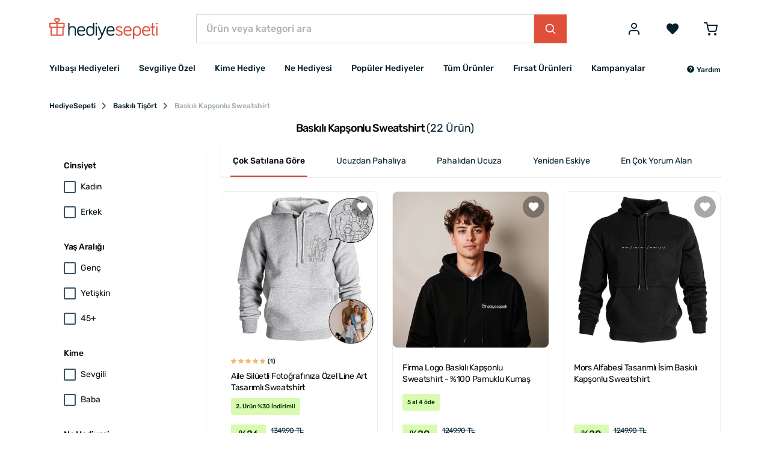

--- FILE ---
content_type: text/html; charset=UTF-8
request_url: https://www.hediyesepeti.com/kapsonlu-sweatshirt-modelleri
body_size: 16240
content:
<!DOCTYPE HTML>
<html lang="tr">
<head>
    <meta charset="utf-8">
    <title>Baskılı Kapşonlu Sweatshirt Modelleri - Hediyesepeti.com</title>
    <meta name="description" content="Baskılı Kapşonlu Sweatshirtler uygun ve indirimli fiyat, aynı gün ücretsiz kargo ve kapıda ödeme gibi seçeneklerle hediyesepeti.com&#039;da!"/>
    <meta name="robots" content="index, follow"/>
        <link rel="canonical" href="https://www.hediyesepeti.com/kapsonlu-sweatshirt-modelleri"/>
        <link rel="preconnect" href="https://static.hediyesepeti.com">
    <link rel="preconnect" href="https://img.hediyesepeti.com/">
    <link rel="preconnect" href="https://www.googletagmanager.com">
    <link rel="preconnect" type="image/svg+xml" href="https://www.hediyesepeti.com/css/sprite.svg">
    <link rel="stylesheet" href="https://static.hediyesepeti.com/build/assets/main.3a4103ee.css">
    <link rel="stylesheet" href="https://static.hediyesepeti.com/css/new.css?v=6.0.1">
        <meta name="viewport" content="width=device-width, initial-scale=1.0">
    <meta name="csrf-token" content="foWfxdIiuIKhrdHzT33P7kXarOBpBuH8ps4Prxzg">
            <meta property="og:title" content="Baskılı Kapşonlu Sweatshirt Modelleri - Hediyesepeti.com">
    <meta property="og:description" content="Baskılı Kapşonlu Sweatshirtler uygun ve indirimli fiyat, aynı gün ücretsiz kargo ve kapıda ödeme gibi seçeneklerle hediyesepeti.com&#039;da!">
            <link rel="apple-touch-icon" sizes="57x57" href="https://static.hediyesepeti.com/hs/apple-touch-icon-57x57.png?v=2.2.8">
    <link rel="apple-touch-icon" sizes="72x72" href="https://static.hediyesepeti.com/hs/apple-touch-icon-72x72.png?v=2.2.8">
    <link rel="apple-touch-icon" sizes="120x120" href="https://static.hediyesepeti.com/hs/apple-touch-icon-120x120.png?v=2.2.8">
    <link rel="apple-touch-icon" sizes="114x114" href="https://static.hediyesepeti.com/hs/apple-touch-icon-114x114.png?v=2.2.8">
    <link rel="apple-touch-icon" sizes="144x144" href="https://static.hediyesepeti.com/hs/apple-touch-icon-144x144.png?v=2.2.8">
    <link rel="apple-touch-icon" sizes="152x152" href="https://static.hediyesepeti.com/hs/apple-touch-icon-152x152.png?v=2.2.8">
    <link rel="apple-touch-icon" sizes="180x180" href="https://static.hediyesepeti.com/hs/apple-touch-icon.png?v=2.2.8">
    <link rel="icon" type="image/png" sizes="32x32" href="https://static.hediyesepeti.com/hs/favicon-32x32.png?v=2.2.8">
    <link rel="icon" type="image/png" sizes="16x16" href="https://static.hediyesepeti.com/hs/favicon-16x16.png?v=2.2.8">
    <link rel="manifest" href="https://static.hediyesepeti.com/hs/site.webmanifest?v=2.2.8">
    <link rel="mask-icon" href="https://static.hediyesepeti.com/hs/safari-pinned-tab.svg?v=2.2.8" color="#5bbad5">
    <link rel="shortcut icon" href="https://static.hediyesepeti.com/hs/favicon.ico?v=2.2.8">
    <meta name="msapplication-TileColor" content="#ffffff">
    <meta name="yandex-verification" content="56fc65c89c5cacac"/>
    <meta name="google-site-verification" content="iRIvxU23dBkfKIFPBQYK4wc4RWvKYtxDkbsY7t7r8Uk" />
    <meta name="theme-color" content="#ffffff">
    <meta property="al:ios:url" content="hediyesepeti://kapsonlu-sweatshirt-modelleri"/>
    <meta property="al:ios:app_store_id" content="1259274195"/>
    <meta property="al:ios:app_name" content="HediyeSepeti"/>
    <meta property="al:android:url" content="hediyesepeti://kapsonlu-sweatshirt-modelleri"/>
    <meta property="al:android:package" content="com.hediyesepeti.app"/>
    <meta property="al:android:app_name" content="HediyeSepeti"/>
    <script>
        (function(w,d,s,l,i){w[l]=w[l]||[];w[l].push({'gtm.start':
                new Date().getTime(),event:'gtm.js'});var f=d.getElementsByTagName(s)[0],
            j=d.createElement(s),dl=l!='dataLayer'?'&l='+l:'';j.async=true;j.src=
            'https://www.googletagmanager.com/gtm.js?id='+i+dl;f.parentNode.insertBefore(j,f);
        })(window,document,'script','dataLayer','GTM-NFVJZ2X');
    </script>
    <script src="https://static.hediyesepeti.com/js/lozad.min.js?v=2.2.8"></script>
    <script src="https://static.hediyesepeti.com/js/ziggy.js"></script>
    <script>
        const APP_URI = "hediyesepeti://";
        const APP_APPLE_STORE_LINK = "https://apps.apple.com/app/hediye-sepeti/id1259274195";
        const APP_PLAY_STORE_LINK = "https://play.google.com/store/apps/details?id=com.hediyesepeti.app";
        const COMMENT_MAX_IMAGE_COUNT = 3;
        const SOCIAL_LOGIN_URL_APPLE = "https://appleid.apple.com/auth/authorize?redirect_uri=https://www.hediyesepeti.com/giris-yap/apple&response_type=code%20id_token&scope=name%20email&response_mode=form_post&client_id=com.hediyesepeti.mobile.login&state=";
        const SOCIAL_LOGIN_URL_FACEBOOK = "https://www.facebook.com/v14.0/dialog/oauth?client_id=459764237429089&redirect_uri=https://www.hediyesepeti.com/giris-yap/facebook&scope=email,user_birthday&state=";
        const SOCIAL_LOGIN_URL_GOOGLE = "https://accounts.google.com/o/oauth2/auth/identifier?redirect_uri=https://www.hediyesepeti.com/giris-yap/google&response_type=code&scope=openid profile email&client_id=875272345651-jh2lq3g982k8348l6q9a8fpcntmej6mg.apps.googleusercontent.com&prompt=consent&include_granted_scopes=true&state=";
        const SPRITE_URL = "https://www.hediyesepeti.com/css/sprite.svg";
        const WEBSITE_COUNTRY_CODE = "tr";
        const WEBSITE_PREFERRED_COUNTRIES = ["TR"];
        const WEBSITE_NAME = "HediyeSepeti";
        const WEBSITE_URL = "https://www.hediyesepeti.com/";
        const WEBSITE_URL_WITH_LOCALE = "https://www.hediyesepeti.com/";
        const WEBSITE_LOCALE = "tr";
        const WEBSITE_MIN_FREE_SHIPPING = 1000;
    </script>
    <script src="https://www.hediyesepeti.com/js/routes-tr.js?v=11.1.0"></script>
    <script defer src="https://static.hediyesepeti.com/js/translations-tr.js?v=11.1.1"></script>
    <script defer src="https://static.hediyesepeti.com/js/app.min.js?v=7.1.0"></script>
    <script defer src="https://static.hediyesepeti.com/js/sweetalert2.min.js"></script>
    <script defer src="https://static.hediyesepeti.com/js/hediyesepeti.js?v=10.1.0"></script>
</head>
<body>
<noscript>
    <iframe src="https://www.googletagmanager.com/ns.html?id=GTM-NFVJZ2X"
            height="0" width="0" style="display:none;visibility:hidden"></iframe>
</noscript>
<div class="o-root">
    <div class="o-header">
                    <header class="c-header ">
    <div class="c-header__main">
        <div class="container">
            <div class="c-header__main-inner">
                <button id="mobile-side-menu-button" data-target="mobile-side-menu"
                        class="c-unstyled-button u-display-none@lg-up u-margin-right-small@md-down">
                    <svg class="icon c-header__mobile-menu-icon u-vertical-align-top u-color-gray-600">
                        <use href="https://www.hediyesepeti.com/css/sprite.svg#icon-menu-2" xlink:href="https://www.hediyesepeti.com/css/sprite.svg#icon-menu-2"></use>
                    </svg>
                </button>
                <a class="c-header__logo-link" href="https://www.hediyesepeti.com/">
                    <img class="c-header__logo" src="https://static.hediyesepeti.com/img/logo/logo.svg" alt="HediyeSepeti">
                </a>
                <div class="c-header__search">
                    <form method="get" action="https://www.hediyesepeti.com/ara" class="c-search-bar">
    <input aria-label="Ürün veya kategori ara"
           class="c-search-bar__input c-form-control u-border-radius-none" name="q"
           placeholder="Ürün veya kategori ara" type="text">
    <button class="c-button c-button--primary c-search-bar__button u-border-radius-none" type="submit">
        <svg class="icon">
            <use href="https://www.hediyesepeti.com/css/sprite.svg#icon-magnify-search" xlink:href="https://www.hediyesepeti.com/css/sprite.svg#icon-magnify-search"></use>
        </svg>
    </button>
</form>
                    
                </div>
                <div class="c-header__buttons">
                                                    <button class="c-unstyled-button u-margin-left-medium@lg-up u-margin-left-small@md-down u-margin-left-small@xs-down"
                            data-creative-slot="header_links"
                            data-promotion-name="login"
                            onclick="window.promotionSelected(this);window.location=route('login');" id="login-button">
                        <svg class="icon u-font-size-2xlarge u-vertical-align-top u-color-gray-600">
                            <use href="https://www.hediyesepeti.com/css/sprite.svg#icon-user" xlink:href="https://www.hediyesepeti.com/css/sprite.svg#icon-user"></use>
                        </svg>
                    </button>
                                    <a rel="nofollow"
                       data-creative-slot="header_links"
                       data-promotion-name="wishlist"
                       onclick="window.promotionSelected(this);"
                       class="u-margin-left-small@md-down  u-margin-left-medium@lg-up"
                       href="https://www.hediyesepeti.com/u/favorilerim">
                        <button class="c-unstyled-button ">
                            <svg class="icon u-font-size-2xlarge u-vertical-align-top u-color-gray-600">
                                <use href="https://www.hediyesepeti.com/css/sprite.svg#icon-favorite" xlink:href="https://www.hediyesepeti.com/css/sprite.svg#icon-favorite"></use>
                            </svg>
                        </button>
                    </a>
                    <a rel="nofollow"
                       data-creative-slot="header_links"
                       data-promotion-name="cart"
                       onclick="window.promotionSelected(this);"
                       class="u-margin-left-medium@lg-up u-margin-left-small@md-down u-margin-left-small@xs-down"
                       href="https://www.hediyesepeti.com/sepet">
                        <button class="c-unstyled-button o-corner-attach">
                            <svg class="icon u-font-size-2xlarge u-vertical-align-top u-color-gray-600">
                                <use href="https://www.hediyesepeti.com/css/sprite.svg#icon-shopping-cart-border" xlink:href="https://www.hediyesepeti.com/css/sprite.svg#icon-shopping-cart-border"></use>
                            </svg>
                                                    </button>
                    </a>
                </div>
            </div>
        </div>
    </div>
    <div class="container">
        <nav class="c-header__menu u-justify-content-space-between">
            <div class="c-main-menu-wrapper" id="mobile-side-menu">
    <div class="c-main-menu-wrapper__overlay" id="mobile-side-menu-overlay">
        <div class="c-main-menu-wrapper__container">
            <div class="c-main-menu-wrapper__header">
                <a href="https://www.hediyesepeti.com/" class="c-main-menu-wrapper__logo">
                    <img class="u-width-100%" src="https://static.hediyesepeti.com/img/logo/logo.svg" alt="HediyeSepeti">
                </a>
                <button class="c-unstyled-button u-margin-left-auto" id="mobile-side-menu-close-button">
                    <svg class="icon u-font-size-xlarge u-vertical-align-top u-color-gray-900">
                        <use href="https://www.hediyesepeti.com/css/sprite.svg#icon-close" xlink:href="https://www.hediyesepeti.com/css/sprite.svg#icon-close"></use>
                    </svg>
                </button>
            </div>
            <hr class="u-margin-ends-0 u-display-none@lg-up">
            <div class="c-main-menu-wrapper__content">
                <ul class="c-main-menu">
    <li class="c-main-menu__item js-main-menu-item">
        <a href="https://www.hediyesepeti.com/yilbasi-hediyeleri"
           class="c-main-menu__item-link" title="Yılbaşı Hediyeleri"
           data-creative-slot="main_menu"
           data-promotion-name="Yılbaşı Hediyeleri"
           onclick="window.promotionSelected(this);">
            Yılbaşı Hediyeleri
                </a>
        </li>
    <li class="c-main-menu__item js-main-menu-item">
        <a href="javascript:void(0);"
           class="c-main-menu__item-link" title="Sevgiliye Özel"
           data-creative-slot="main_menu"
           data-promotion-name="Sevgiliye Özel"
           onclick="window.promotionSelected(this);">
            Sevgiliye Özel
                    <svg class="icon c-main-menu__item-icon">
                <use href="https://www.hediyesepeti.com/css/sprite.svg#icon-chevron-right" xlink:href="https://www.hediyesepeti.com/css/sprite.svg#icon-chevron-right"></use>
            </svg>
                </a>
            <div class="c-main-menu__dropdown">
            <ul class="o-unstyled-list u-margin-top-xsmall@md-down u-padding-right-small@lg-up u-border-right@lg-up">
                            <li class="c-main-menu-category js-main-menu-category-item">
                    <a href="https://www.hediyesepeti.com/sevgiliye-hediye"
                       class="c-main-menu-category__link" title="Sevgiliye Hediyeler"
                       data-creative-slot="main_menu"
                       data-promotion-name="Sevgiliye Hediyeler"
                       onclick="window.promotionSelected(this);">
                        Sevgiliye Hediye
                                        </a>
                                </li>
                            <li class="c-main-menu-category js-main-menu-category-item">
                    <a href="https://www.hediyesepeti.com/kiz-arkadasa-hediye"
                       class="c-main-menu-category__link" title="Kız Arkadaşa Hediye"
                       data-creative-slot="main_menu"
                       data-promotion-name="Kız Arkadaşa Hediye"
                       onclick="window.promotionSelected(this);">
                        Kız Arkadaşa Hediye
                                        </a>
                                </li>
                            <li class="c-main-menu-category js-main-menu-category-item">
                    <a href="https://www.hediyesepeti.com/erkek-sevgiliye-hediye"
                       class="c-main-menu-category__link" title="Erkek Sevgiliye Hediye"
                       data-creative-slot="main_menu"
                       data-promotion-name="Erkek Sevgiliye Hediye"
                       onclick="window.promotionSelected(this);">
                        Erkek Sevgiliye Hediye
                                        </a>
                                </li>
                            <li class="c-main-menu-category js-main-menu-category-item">
                    <a href="https://www.hediyesepeti.com/sevgiliye-dogum-gunu-hediyesi"
                       class="c-main-menu-category__link" title="Sevgiliye Doğum Günü Hediyesi"
                       data-creative-slot="main_menu"
                       data-promotion-name="Sevgiliye Doğum Günü Hediyesi"
                       onclick="window.promotionSelected(this);">
                        Sevgiliye Doğum Günü Hediyesi
                                        </a>
                                </li>
                            <li class="c-main-menu-category js-main-menu-category-item">
                    <a href="javascript:void(0);"
                       class="c-main-menu-category__link" title="Popüler Sevgili Ürünleri"
                       data-creative-slot="main_menu"
                       data-promotion-name="Popüler Sevgili Ürünleri"
                       onclick="window.promotionSelected(this);">
                        Popüler Sevgili Ürünleri
                                            <svg class="icon c-main-menu-category__link-icon">
                            <use href="https://www.hediyesepeti.com/css/sprite.svg#icon-chevron-down" xlink:href="https://www.hediyesepeti.com/css/sprite.svg#icon-chevron-down"></use>
                        </svg>
                                        </a>
                                    <ul class="c-main-menu-category__sub-menu">
                                            <li class="c-main-menu-category__sub-menu-item">
                            <a href="https://www.hediyesepeti.com/romantik-hediyeler"
                               class="c-main-menu-category__sub-menu-link" title="Romantik Hediyeler"
                               data-creative-slot="main_menu"
                               data-promotion-name="Romantik Hediyeler"
                               onclick="window.promotionSelected(this);">
                                Romantik Hediyeler
                            </a>
                        </li>
                                            <li class="c-main-menu-category__sub-menu-item">
                            <a href="https://www.hediyesepeti.com/sevgiliye-anlamli-hediye"
                               class="c-main-menu-category__sub-menu-link" title="Sevgiliye Anlamlı Hediye"
                               data-creative-slot="main_menu"
                               data-promotion-name="Sevgiliye Anlamlı Hediye"
                               onclick="window.promotionSelected(this);">
                                Sevgiliye Anlamlı Hediye
                            </a>
                        </li>
                                            <li class="c-main-menu-category__sub-menu-item">
                            <a href="https://www.hediyesepeti.com/sevgili-kombinleri"
                               class="c-main-menu-category__sub-menu-link" title="Sevgili Kombinleri"
                               data-creative-slot="main_menu"
                               data-promotion-name="Sevgili Kombinleri"
                               onclick="window.promotionSelected(this);">
                                Sevgili Kombinleri
                            </a>
                        </li>
                                            <li class="c-main-menu-category__sub-menu-item">
                            <a href="https://www.hediyesepeti.com/sevgiliye-hediye-sepeti"
                               class="c-main-menu-category__sub-menu-link" title="Sevgiliye Hediye Sepeti"
                               data-creative-slot="main_menu"
                               data-promotion-name="Sevgiliye Hediye Sepeti"
                               onclick="window.promotionSelected(this);">
                                Sevgiliye Hediye Sepeti
                            </a>
                        </li>
                                            <li class="c-main-menu-category__sub-menu-item">
                            <a href="https://www.hediyesepeti.com/fotografli-hediyeler"
                               class="c-main-menu-category__sub-menu-link" title="Fotoğraflı Hediyeler"
                               data-creative-slot="main_menu"
                               data-promotion-name="Fotoğraflı Hediyeler"
                               onclick="window.promotionSelected(this);">
                                Fotoğraflı Hediyeler
                            </a>
                        </li>
                                        </ul>
                                </li>
                        </ul>
        </div>
        </li>
    <li class="c-main-menu__item js-main-menu-item">
        <a href="javascript:void(0);"
           class="c-main-menu__item-link" title="Kime Hediye"
           data-creative-slot="main_menu"
           data-promotion-name="Kime Hediye"
           onclick="window.promotionSelected(this);">
            Kime Hediye
                    <svg class="icon c-main-menu__item-icon">
                <use href="https://www.hediyesepeti.com/css/sprite.svg#icon-chevron-right" xlink:href="https://www.hediyesepeti.com/css/sprite.svg#icon-chevron-right"></use>
            </svg>
                </a>
            <div class="c-main-menu__dropdown">
            <ul class="o-unstyled-list u-margin-top-xsmall@md-down u-padding-right-small@lg-up u-border-right@lg-up">
                            <li class="c-main-menu-category js-main-menu-category-item">
                    <a href="javascript:void(0);"
                       class="c-main-menu-category__link" title="Kadın"
                       data-creative-slot="main_menu"
                       data-promotion-name="Kadın"
                       onclick="window.promotionSelected(this);">
                        Kadın
                                            <svg class="icon c-main-menu-category__link-icon">
                            <use href="https://www.hediyesepeti.com/css/sprite.svg#icon-chevron-down" xlink:href="https://www.hediyesepeti.com/css/sprite.svg#icon-chevron-down"></use>
                        </svg>
                                        </a>
                                    <ul class="c-main-menu-category__sub-menu">
                                            <li class="c-main-menu-category__sub-menu-item">
                            <a href="https://www.hediyesepeti.com/kadina-hediye"
                               class="c-main-menu-category__sub-menu-link" title="Kadına Hediye"
                               data-creative-slot="main_menu"
                               data-promotion-name="Kadına Hediye"
                               onclick="window.promotionSelected(this);">
                                Kadına Hediye
                            </a>
                        </li>
                                            <li class="c-main-menu-category__sub-menu-item">
                            <a href="https://www.hediyesepeti.com/anneye-hediye"
                               class="c-main-menu-category__sub-menu-link" title="Anneye Hediye"
                               data-creative-slot="main_menu"
                               data-promotion-name="Anneye Hediye"
                               onclick="window.promotionSelected(this);">
                                Anneye Hediye
                            </a>
                        </li>
                                            <li class="c-main-menu-category__sub-menu-item">
                            <a href="https://www.hediyesepeti.com/ese-hediye"
                               class="c-main-menu-category__sub-menu-link" title="Eşe Hediye"
                               data-creative-slot="main_menu"
                               data-promotion-name="Eşe Hediye"
                               onclick="window.promotionSelected(this);">
                                Eşe Hediye
                            </a>
                        </li>
                                            <li class="c-main-menu-category__sub-menu-item">
                            <a href="https://www.hediyesepeti.com/hamileye-hediye"
                               class="c-main-menu-category__sub-menu-link" title="Hamile Hediyeleri"
                               data-creative-slot="main_menu"
                               data-promotion-name="Hamile Hediyeleri"
                               onclick="window.promotionSelected(this);">
                                Hamile Hediyeleri
                            </a>
                        </li>
                                            <li class="c-main-menu-category__sub-menu-item">
                            <a href="https://www.hediyesepeti.com/kadinlara-ozel-aksesuarlar"
                               class="c-main-menu-category__sub-menu-link" title="Kadınlara Özel Aksesuarlar"
                               data-creative-slot="main_menu"
                               data-promotion-name="Kadınlara Özel Aksesuarlar"
                               onclick="window.promotionSelected(this);">
                                Kadınlara Özel Aksesuarlar
                            </a>
                        </li>
                                        </ul>
                                </li>
                            <li class="c-main-menu-category js-main-menu-category-item">
                    <a href="javascript:void(0);"
                       class="c-main-menu-category__link" title="Erkek"
                       data-creative-slot="main_menu"
                       data-promotion-name="Erkek"
                       onclick="window.promotionSelected(this);">
                        Erkek
                                            <svg class="icon c-main-menu-category__link-icon">
                            <use href="https://www.hediyesepeti.com/css/sprite.svg#icon-chevron-down" xlink:href="https://www.hediyesepeti.com/css/sprite.svg#icon-chevron-down"></use>
                        </svg>
                                        </a>
                                    <ul class="c-main-menu-category__sub-menu">
                                            <li class="c-main-menu-category__sub-menu-item">
                            <a href="https://www.hediyesepeti.com/erkege-hediye"
                               class="c-main-menu-category__sub-menu-link" title="Erkeğe Hediye"
                               data-creative-slot="main_menu"
                               data-promotion-name="Erkeğe Hediye"
                               onclick="window.promotionSelected(this);">
                                Erkeğe Hediye
                            </a>
                        </li>
                                            <li class="c-main-menu-category__sub-menu-item">
                            <a href="https://www.hediyesepeti.com/erkek-sevgiliye-hediye"
                               class="c-main-menu-category__sub-menu-link" title="Erkek Sevgiliye Hediye"
                               data-creative-slot="main_menu"
                               data-promotion-name="Erkek Sevgiliye Hediye"
                               onclick="window.promotionSelected(this);">
                                Erkek Sevgiliye Hediye
                            </a>
                        </li>
                                            <li class="c-main-menu-category__sub-menu-item">
                            <a href="https://www.hediyesepeti.com/erkek-arkadasa-hediye"
                               class="c-main-menu-category__sub-menu-link" title="Erkek Arkadaşa Hediye"
                               data-creative-slot="main_menu"
                               data-promotion-name="Erkek Arkadaşa Hediye"
                               onclick="window.promotionSelected(this);">
                                Erkek Arkadaşa Hediye
                            </a>
                        </li>
                                            <li class="c-main-menu-category__sub-menu-item">
                            <a href="https://www.hediyesepeti.com/kocaya-hediye"
                               class="c-main-menu-category__sub-menu-link" title="Kocaya Hediye"
                               data-creative-slot="main_menu"
                               data-promotion-name="Kocaya Hediye"
                               onclick="window.promotionSelected(this);">
                                Kocaya Hediye
                            </a>
                        </li>
                                            <li class="c-main-menu-category__sub-menu-item">
                            <a href="https://www.hediyesepeti.com/babaya-hediye"
                               class="c-main-menu-category__sub-menu-link" title="Babaya Hediye"
                               data-creative-slot="main_menu"
                               data-promotion-name="Babaya Hediye"
                               onclick="window.promotionSelected(this);">
                                Babaya Hediye
                            </a>
                        </li>
                                            <li class="c-main-menu-category__sub-menu-item">
                            <a href="https://www.hediyesepeti.com/dedeye-hediye"
                               class="c-main-menu-category__sub-menu-link" title="Dedeye Hediye"
                               data-creative-slot="main_menu"
                               data-promotion-name="Dedeye Hediye"
                               onclick="window.promotionSelected(this);">
                                Dedeye Hediye
                            </a>
                        </li>
                                            <li class="c-main-menu-category__sub-menu-item">
                            <a href="https://www.hediyesepeti.com/kisiye-ozel-hediye-erkek"
                               class="c-main-menu-category__sub-menu-link" title="Kişiye Özel Hediye Erkeğe"
                               data-creative-slot="main_menu"
                               data-promotion-name="Kişiye Özel Hediye Erkeğe"
                               onclick="window.promotionSelected(this);">
                                Kişiye Özel Hediye Erkeğe
                            </a>
                        </li>
                                        </ul>
                                </li>
                            <li class="c-main-menu-category js-main-menu-category-item">
                    <a href="https://www.hediyesepeti.com/arkadasa-hediye"
                       class="c-main-menu-category__link" title="Arkadaşa Hediye"
                       data-creative-slot="main_menu"
                       data-promotion-name="Arkadaşa Hediye"
                       onclick="window.promotionSelected(this);">
                        Arkadaşa Hediye
                                        </a>
                                </li>
                            <li class="c-main-menu-category js-main-menu-category-item">
                    <a href="https://www.hediyesepeti.com/bebek-hediyeleri"
                       class="c-main-menu-category__link" title="Bebek Hediyeleri"
                       data-creative-slot="main_menu"
                       data-promotion-name="Bebek Hediyeleri"
                       onclick="window.promotionSelected(this);">
                        Bebek Hediyeleri
                                        </a>
                                </li>
                            <li class="c-main-menu-category js-main-menu-category-item">
                    <a href="https://www.hediyesepeti.com/cocuk-hediyeleri"
                       class="c-main-menu-category__link" title="Çocuk Hediyeleri"
                       data-creative-slot="main_menu"
                       data-promotion-name="Çocuk Hediyeleri"
                       onclick="window.promotionSelected(this);">
                        Çocuk Hediyeleri
                                        </a>
                                </li>
                            <li class="c-main-menu-category js-main-menu-category-item">
                    <a href="https://www.hediyesepeti.com/kardese-hediye"
                       class="c-main-menu-category__link" title="Kardeşe Hediye"
                       data-creative-slot="main_menu"
                       data-promotion-name="Kardeşe Hediye"
                       onclick="window.promotionSelected(this);">
                        Kardeşe Hediye
                                        </a>
                                </li>
                            <li class="c-main-menu-category js-main-menu-category-item">
                    <a href="javascript:void(0);"
                       class="c-main-menu-category__link" title="Mesleki Hediyeler"
                       data-creative-slot="main_menu"
                       data-promotion-name="Mesleki Hediyeler"
                       onclick="window.promotionSelected(this);">
                        Mesleki Hediyeler
                                            <svg class="icon c-main-menu-category__link-icon">
                            <use href="https://www.hediyesepeti.com/css/sprite.svg#icon-chevron-down" xlink:href="https://www.hediyesepeti.com/css/sprite.svg#icon-chevron-down"></use>
                        </svg>
                                        </a>
                                    <ul class="c-main-menu-category__sub-menu">
                                            <li class="c-main-menu-category__sub-menu-item">
                            <a href="https://www.hediyesepeti.com/ogretmene-hediye"
                               class="c-main-menu-category__sub-menu-link" title="Öğretmene Hediye"
                               data-creative-slot="main_menu"
                               data-promotion-name="Öğretmene Hediye"
                               onclick="window.promotionSelected(this);">
                                Öğretmene Hediye
                            </a>
                        </li>
                                            <li class="c-main-menu-category__sub-menu-item">
                            <a href="https://www.hediyesepeti.com/avukata-hediye"
                               class="c-main-menu-category__sub-menu-link" title="Avukata Hediye"
                               data-creative-slot="main_menu"
                               data-promotion-name="Avukata Hediye"
                               onclick="window.promotionSelected(this);">
                                Avukata Hediye
                            </a>
                        </li>
                                            <li class="c-main-menu-category__sub-menu-item">
                            <a href="https://www.hediyesepeti.com/doktora-hediye"
                               class="c-main-menu-category__sub-menu-link" title="Doktora Hediye"
                               data-creative-slot="main_menu"
                               data-promotion-name="Doktora Hediye"
                               onclick="window.promotionSelected(this);">
                                Doktora Hediye
                            </a>
                        </li>
                                            <li class="c-main-menu-category__sub-menu-item">
                            <a href="https://www.hediyesepeti.com/askere-hediye"
                               class="c-main-menu-category__sub-menu-link" title="Askere Hediye"
                               data-creative-slot="main_menu"
                               data-promotion-name="Askere Hediye"
                               onclick="window.promotionSelected(this);">
                                Askere Hediye
                            </a>
                        </li>
                                            <li class="c-main-menu-category__sub-menu-item">
                            <a href="https://www.hediyesepeti.com/dis-hekimine-hediye"
                               class="c-main-menu-category__sub-menu-link" title="Diş Hekimine Hediye"
                               data-creative-slot="main_menu"
                               data-promotion-name="Diş Hekimine Hediye"
                               onclick="window.promotionSelected(this);">
                                Diş Hekimine Hediye
                            </a>
                        </li>
                                            <li class="c-main-menu-category__sub-menu-item">
                            <a href="https://www.hediyesepeti.com/hemsireye-hediye"
                               class="c-main-menu-category__sub-menu-link" title="Hemşireye Hediye"
                               data-creative-slot="main_menu"
                               data-promotion-name="Hemşireye Hediye"
                               onclick="window.promotionSelected(this);">
                                Hemşireye Hediye
                            </a>
                        </li>
                                            <li class="c-main-menu-category__sub-menu-item">
                            <a href="https://www.hediyesepeti.com/muhendise-hediye"
                               class="c-main-menu-category__sub-menu-link" title="Mühendise Hediye"
                               data-creative-slot="main_menu"
                               data-promotion-name="Mühendise Hediye"
                               onclick="window.promotionSelected(this);">
                                Mühendise Hediye
                            </a>
                        </li>
                                            <li class="c-main-menu-category__sub-menu-item">
                            <a href="https://www.hediyesepeti.com/polise-hediye"
                               class="c-main-menu-category__sub-menu-link" title="Polise Hediye"
                               data-creative-slot="main_menu"
                               data-promotion-name="Polise Hediye"
                               onclick="window.promotionSelected(this);">
                                Polise Hediye
                            </a>
                        </li>
                                            <li class="c-main-menu-category__sub-menu-item">
                            <a href="https://www.hediyesepeti.com/mimara-hediye"
                               class="c-main-menu-category__sub-menu-link" title="Mimara Hediye"
                               data-creative-slot="main_menu"
                               data-promotion-name="Mimara Hediye"
                               onclick="window.promotionSelected(this);">
                                Mimara Hediye
                            </a>
                        </li>
                                        </ul>
                                </li>
                        </ul>
        </div>
        </li>
    <li class="c-main-menu__item js-main-menu-item">
        <a href="javascript:void(0);"
           class="c-main-menu__item-link" title="Ne Hediyesi"
           data-creative-slot="main_menu"
           data-promotion-name="Ne Hediyesi"
           onclick="window.promotionSelected(this);">
            Ne Hediyesi
                    <svg class="icon c-main-menu__item-icon">
                <use href="https://www.hediyesepeti.com/css/sprite.svg#icon-chevron-right" xlink:href="https://www.hediyesepeti.com/css/sprite.svg#icon-chevron-right"></use>
            </svg>
                </a>
            <div class="c-main-menu__dropdown">
            <ul class="o-unstyled-list u-margin-top-xsmall@md-down u-padding-right-small@lg-up u-border-right@lg-up">
                            <li class="c-main-menu-category js-main-menu-category-item">
                    <a href="javascript:void(0);"
                       class="c-main-menu-category__link" title="Doğum Günü"
                       data-creative-slot="main_menu"
                       data-promotion-name="Doğum Günü"
                       onclick="window.promotionSelected(this);">
                        Doğum Günü
                                            <svg class="icon c-main-menu-category__link-icon">
                            <use href="https://www.hediyesepeti.com/css/sprite.svg#icon-chevron-down" xlink:href="https://www.hediyesepeti.com/css/sprite.svg#icon-chevron-down"></use>
                        </svg>
                                        </a>
                                    <ul class="c-main-menu-category__sub-menu">
                                            <li class="c-main-menu-category__sub-menu-item">
                            <a href="https://www.hediyesepeti.com/dogum-gunu-hediyeleri"
                               class="c-main-menu-category__sub-menu-link" title="Doğum Günü Hediyeleri"
                               data-creative-slot="main_menu"
                               data-promotion-name="Doğum Günü Hediyeleri"
                               onclick="window.promotionSelected(this);">
                                Tüm Doğum Günü Hediyeleri
                            </a>
                        </li>
                                            <li class="c-main-menu-category__sub-menu-item">
                            <a href="https://www.hediyesepeti.com/sevgiliye-dogum-gunu-hediyesi"
                               class="c-main-menu-category__sub-menu-link" title="Sevgiliye Doğum Günü Hediyesi"
                               data-creative-slot="main_menu"
                               data-promotion-name="Sevgiliye Doğum Günü Hediyesi"
                               onclick="window.promotionSelected(this);">
                                Sevgiliye Doğum Günü Hediyesi
                            </a>
                        </li>
                                            <li class="c-main-menu-category__sub-menu-item">
                            <a href="https://www.hediyesepeti.com/arkadasa-dogum-gunu-hediyesi"
                               class="c-main-menu-category__sub-menu-link" title="Arkadaşa Doğum Günü Hediyesi"
                               data-creative-slot="main_menu"
                               data-promotion-name="Arkadaşa Doğum Günü Hediyesi"
                               onclick="window.promotionSelected(this);">
                                Arkadaşa Doğum Günü Hediyesi
                            </a>
                        </li>
                                            <li class="c-main-menu-category__sub-menu-item">
                            <a href="https://www.hediyesepeti.com/dogum-gunu-hediyeleri-kadin"
                               class="c-main-menu-category__sub-menu-link" title="Doğum Günü Hediyeleri Kadın"
                               data-creative-slot="main_menu"
                               data-promotion-name="Doğum Günü Hediyeleri Kadın"
                               onclick="window.promotionSelected(this);">
                                Kadına Doğum Günü Hediyesi
                            </a>
                        </li>
                                            <li class="c-main-menu-category__sub-menu-item">
                            <a href="https://www.hediyesepeti.com/erkege-dogum-gunu-hediyesi"
                               class="c-main-menu-category__sub-menu-link" title="Erkeğe Doğum Günü Hediyesi"
                               data-creative-slot="main_menu"
                               data-promotion-name="Erkeğe Doğum Günü Hediyesi"
                               onclick="window.promotionSelected(this);">
                                Erkeğe Doğum Günü Hediyesi
                            </a>
                        </li>
                                            <li class="c-main-menu-category__sub-menu-item">
                            <a href="https://www.hediyesepeti.com/erkek-arkadasa-dogum-gunu-hediyesi"
                               class="c-main-menu-category__sub-menu-link" title="Erkek Arkadaşa Doğum Günü Hediyesi"
                               data-creative-slot="main_menu"
                               data-promotion-name="Erkek Arkadaşa Doğum Günü Hediyesi"
                               onclick="window.promotionSelected(this);">
                                Erkek Arkadaşa Doğum Günü Hediyesi
                            </a>
                        </li>
                                            <li class="c-main-menu-category__sub-menu-item">
                            <a href="https://www.hediyesepeti.com/anneye-dogum-gunu-hediyesi"
                               class="c-main-menu-category__sub-menu-link" title="Anneye Doğum Günü Hediyesi"
                               data-creative-slot="main_menu"
                               data-promotion-name="Anneye Doğum Günü Hediyesi"
                               onclick="window.promotionSelected(this);">
                                Anneye Doğum Günü Hediyesi
                            </a>
                        </li>
                                            <li class="c-main-menu-category__sub-menu-item">
                            <a href="https://www.hediyesepeti.com/babaya-dogum-gunu-hediyesi"
                               class="c-main-menu-category__sub-menu-link" title="Babaya Doğum Günü Hediyesi"
                               data-creative-slot="main_menu"
                               data-promotion-name="Babaya Doğum Günü Hediyesi"
                               onclick="window.promotionSelected(this);">
                                Babaya Doğum Günü Hediyesi
                            </a>
                        </li>
                                            <li class="c-main-menu-category__sub-menu-item">
                            <a href="https://www.hediyesepeti.com/ese-dogum-gunu-hediyesi"
                               class="c-main-menu-category__sub-menu-link" title="Eşe Doğum Günü Hediyesi"
                               data-creative-slot="main_menu"
                               data-promotion-name="Eşe Doğum Günü Hediyesi"
                               onclick="window.promotionSelected(this);">
                                Eşe Doğum Günü Hediyesi
                            </a>
                        </li>
                                        </ul>
                                </li>
                            <li class="c-main-menu-category js-main-menu-category-item">
                    <a href="javascript:void(0);"
                       class="c-main-menu-category__link" title="Yıldönümü Hediyeleri"
                       data-creative-slot="main_menu"
                       data-promotion-name="Yıldönümü Hediyeleri"
                       onclick="window.promotionSelected(this);">
                        Yıldönümü Hediyeleri
                                            <svg class="icon c-main-menu-category__link-icon">
                            <use href="https://www.hediyesepeti.com/css/sprite.svg#icon-chevron-down" xlink:href="https://www.hediyesepeti.com/css/sprite.svg#icon-chevron-down"></use>
                        </svg>
                                        </a>
                                    <ul class="c-main-menu-category__sub-menu">
                                            <li class="c-main-menu-category__sub-menu-item">
                            <a href="https://www.hediyesepeti.com/yildonumu-hediyeleri"
                               class="c-main-menu-category__sub-menu-link" title="Yıldönümü Hediyeleri"
                               data-creative-slot="main_menu"
                               data-promotion-name="Yıldönümü Hediyeleri"
                               onclick="window.promotionSelected(this);">
                                Yıldönümü Hediyeleri
                            </a>
                        </li>
                                            <li class="c-main-menu-category__sub-menu-item">
                            <a href="https://www.hediyesepeti.com/evlilik-yildonumu-hediyeleri"
                               class="c-main-menu-category__sub-menu-link" title="Evlilik Yıldönümü Hediyeleri"
                               data-creative-slot="main_menu"
                               data-promotion-name="Evlilik Yıldönümü Hediyeleri"
                               onclick="window.promotionSelected(this);">
                                Evlilik Yıldönümü Hediyeleri
                            </a>
                        </li>
                                            <li class="c-main-menu-category__sub-menu-item">
                            <a href="https://www.hediyesepeti.com/sevgiliye-yildonumu-hediyesi"
                               class="c-main-menu-category__sub-menu-link" title="Sevgiliye Yıldönümü Hediyesi"
                               data-creative-slot="main_menu"
                               data-promotion-name="Sevgiliye Yıldönümü Hediyesi"
                               onclick="window.promotionSelected(this);">
                                Sevgiliye Yıldönümü Hediyesi
                            </a>
                        </li>
                                        </ul>
                                </li>
                            <li class="c-main-menu-category js-main-menu-category-item">
                    <a href="javascript:void(0);"
                       class="c-main-menu-category__link" title="Özel Günler"
                       data-creative-slot="main_menu"
                       data-promotion-name="Özel Günler"
                       onclick="window.promotionSelected(this);">
                        Özel Günler
                                            <svg class="icon c-main-menu-category__link-icon">
                            <use href="https://www.hediyesepeti.com/css/sprite.svg#icon-chevron-down" xlink:href="https://www.hediyesepeti.com/css/sprite.svg#icon-chevron-down"></use>
                        </svg>
                                        </a>
                                    <ul class="c-main-menu-category__sub-menu">
                                            <li class="c-main-menu-category__sub-menu-item">
                            <a href="https://www.hediyesepeti.com/sevgililer-gunu-hediyesi"
                               class="c-main-menu-category__sub-menu-link" title="Sevgililer Günü Hediyeleri"
                               data-creative-slot="main_menu"
                               data-promotion-name="Sevgililer Günü Hediyeleri"
                               onclick="window.promotionSelected(this);">
                                Sevgililer Günü Hediyeleri
                            </a>
                        </li>
                                            <li class="c-main-menu-category__sub-menu-item">
                            <a href="https://www.hediyesepeti.com/anneler-gunu-hediyesi"
                               class="c-main-menu-category__sub-menu-link" title="Anneler Günü Hediyeleri"
                               data-creative-slot="main_menu"
                               data-promotion-name="Anneler Günü Hediyeleri"
                               onclick="window.promotionSelected(this);">
                                Anneler Günü Hediyeleri
                            </a>
                        </li>
                                            <li class="c-main-menu-category__sub-menu-item">
                            <a href="https://www.hediyesepeti.com/babalar-gunu-hediyesi"
                               class="c-main-menu-category__sub-menu-link" title="Babalar Günü Hediyeleri"
                               data-creative-slot="main_menu"
                               data-promotion-name="Babalar Günü Hediyeleri"
                               onclick="window.promotionSelected(this);">
                                Babalar Günü Hediyeleri
                            </a>
                        </li>
                                            <li class="c-main-menu-category__sub-menu-item">
                            <a href="https://www.hediyesepeti.com/ogretmenler-gunu-hediyesi"
                               class="c-main-menu-category__sub-menu-link" title="Öğretmenler Günü"
                               data-creative-slot="main_menu"
                               data-promotion-name="Öğretmenler Günü"
                               onclick="window.promotionSelected(this);">
                                Öğretmenler Günü
                            </a>
                        </li>
                                        </ul>
                                </li>
                            <li class="c-main-menu-category js-main-menu-category-item">
                    <a href="https://www.hediyesepeti.com/kurumsal"
                       class="c-main-menu-category__link" title="Kurumsal Hediyeler"
                       data-creative-slot="main_menu"
                       data-promotion-name="Kurumsal Hediyeler"
                       onclick="window.promotionSelected(this);">
                        Kurumsal Hediyeler
                                        </a>
                                </li>
                            <li class="c-main-menu-category js-main-menu-category-item">
                    <a href="https://www.hediyesepeti.com/ofis-hediyeleri"
                       class="c-main-menu-category__link" title="Ofis Hediyeleri"
                       data-creative-slot="main_menu"
                       data-promotion-name="Ofis Hediyeleri"
                       onclick="window.promotionSelected(this);">
                        Ofis Hediyeleri
                                        </a>
                                </li>
                            <li class="c-main-menu-category js-main-menu-category-item">
                    <a href="https://www.hediyesepeti.com/yeni-ev-hediyesi"
                       class="c-main-menu-category__link" title="Yeni Ev Hediyesi"
                       data-creative-slot="main_menu"
                       data-promotion-name="Yeni Ev Hediyesi"
                       onclick="window.promotionSelected(this);">
                        Yeni Ev Hediyesi
                                        </a>
                                </li>
                            <li class="c-main-menu-category js-main-menu-category-item">
                    <a href="https://www.hediyesepeti.com/yeni-is-hediyeleri"
                       class="c-main-menu-category__link" title="Yeni İş Hediyeleri"
                       data-creative-slot="main_menu"
                       data-promotion-name="Yeni İş Hediyeleri"
                       onclick="window.promotionSelected(this);">
                        Yeni İş Hediyeleri
                                        </a>
                                </li>
                            <li class="c-main-menu-category js-main-menu-category-item">
                    <a href="https://www.hediyesepeti.com/hatiralik-hediyeler"
                       class="c-main-menu-category__link" title="Hatıralık Hediyeler"
                       data-creative-slot="main_menu"
                       data-promotion-name="Hatıralık Hediyeler"
                       onclick="window.promotionSelected(this);">
                        Hatıralık Hediyeler
                                        </a>
                                </li>
                        </ul>
        </div>
        </li>
    <li class="c-main-menu__item js-main-menu-item">
        <a href="javascript:void(0);"
           class="c-main-menu__item-link" title="Popüler Hediyeler"
           data-creative-slot="main_menu"
           data-promotion-name="Popüler Hediyeler"
           onclick="window.promotionSelected(this);">
            Popüler Hediyeler
                    <svg class="icon c-main-menu__item-icon">
                <use href="https://www.hediyesepeti.com/css/sprite.svg#icon-chevron-right" xlink:href="https://www.hediyesepeti.com/css/sprite.svg#icon-chevron-right"></use>
            </svg>
                </a>
            <div class="c-main-menu__dropdown">
            <ul class="o-unstyled-list u-margin-top-xsmall@md-down u-padding-right-small@lg-up u-border-right@lg-up">
                            <li class="c-main-menu-category js-main-menu-category-item">
                    <a href="https://www.hediyesepeti.com/fotograf-baski"
                       class="c-main-menu-category__link" title="Fotoğraf Baskı"
                       data-creative-slot="main_menu"
                       data-promotion-name="Fotoğraf Baskı"
                       onclick="window.promotionSelected(this);">
                        Fotoğraf Baskı
                                        </a>
                                </li>
                            <li class="c-main-menu-category js-main-menu-category-item">
                    <a href="javascript:void(0);"
                       class="c-main-menu-category__link" title="Tişört &amp; Giyim Ürünleri"
                       data-creative-slot="main_menu"
                       data-promotion-name="Tişört &amp; Giyim Ürünleri"
                       onclick="window.promotionSelected(this);">
                        Tişört &amp; Giyim Ürünleri
                                            <svg class="icon c-main-menu-category__link-icon">
                            <use href="https://www.hediyesepeti.com/css/sprite.svg#icon-chevron-down" xlink:href="https://www.hediyesepeti.com/css/sprite.svg#icon-chevron-down"></use>
                        </svg>
                                        </a>
                                    <ul class="c-main-menu-category__sub-menu">
                                            <li class="c-main-menu-category__sub-menu-item">
                            <a href="https://www.hediyesepeti.com/baskili-tisort-modelleri"
                               class="c-main-menu-category__sub-menu-link" title="Baskılı Tişört Modelleri"
                               data-creative-slot="main_menu"
                               data-promotion-name="Baskılı Tişört Modelleri"
                               onclick="window.promotionSelected(this);">
                                Baskılı Tişörtler Tümü
                            </a>
                        </li>
                                            <li class="c-main-menu-category__sub-menu-item">
                            <a href="https://www.hediyesepeti.com/aile-tisortleri"
                               class="c-main-menu-category__sub-menu-link" title="Aile Tişörtleri"
                               data-creative-slot="main_menu"
                               data-promotion-name="Aile Tişörtleri"
                               onclick="window.promotionSelected(this);">
                                Aile Tişörtleri
                            </a>
                        </li>
                                            <li class="c-main-menu-category__sub-menu-item">
                            <a href="https://www.hediyesepeti.com/erkek-tisortleri"
                               class="c-main-menu-category__sub-menu-link" title="Erkek Tişörtleri"
                               data-creative-slot="main_menu"
                               data-promotion-name="Erkek Tişörtleri"
                               onclick="window.promotionSelected(this);">
                                Erkek Tişörtleri
                            </a>
                        </li>
                                            <li class="c-main-menu-category__sub-menu-item">
                            <a href="https://www.hediyesepeti.com/kadin-tisort"
                               class="c-main-menu-category__sub-menu-link" title="Kadın Tişortleri"
                               data-creative-slot="main_menu"
                               data-promotion-name="Kadın Tişortleri"
                               onclick="window.promotionSelected(this);">
                                Kadın Tişortleri
                            </a>
                        </li>
                                            <li class="c-main-menu-category__sub-menu-item">
                            <a href="https://www.hediyesepeti.com/cocuk-tisortleri"
                               class="c-main-menu-category__sub-menu-link" title="Çocuk Tişörtleri"
                               data-creative-slot="main_menu"
                               data-promotion-name="Çocuk Tişörtleri"
                               onclick="window.promotionSelected(this);">
                                Çocuk Tişörtleri
                            </a>
                        </li>
                                            <li class="c-main-menu-category__sub-menu-item">
                            <a href="https://www.hediyesepeti.com/sevgili-tisortleri"
                               class="c-main-menu-category__sub-menu-link" title="Sevgili Tişörtleri"
                               data-creative-slot="main_menu"
                               data-promotion-name="Sevgili Tişörtleri"
                               onclick="window.promotionSelected(this);">
                                Sevgili Tişörtleri
                            </a>
                        </li>
                                            <li class="c-main-menu-category__sub-menu-item">
                            <a href="https://www.hediyesepeti.com/ataturk-tisortleri"
                               class="c-main-menu-category__sub-menu-link" title="Atatürk Baskılı Tişörtler"
                               data-creative-slot="main_menu"
                               data-promotion-name="Atatürk Baskılı Tişörtler"
                               onclick="window.promotionSelected(this);">
                                Atatürk Baskılı Tişörtler
                            </a>
                        </li>
                                            <li class="c-main-menu-category__sub-menu-item">
                            <a href="https://www.hediyesepeti.com/hamile-tisortleri"
                               class="c-main-menu-category__sub-menu-link" title="Hamile Tişörtleri"
                               data-creative-slot="main_menu"
                               data-promotion-name="Hamile Tişörtleri"
                               onclick="window.promotionSelected(this);">
                                Hamile Tişörtleri
                            </a>
                        </li>
                                            <li class="c-main-menu-category__sub-menu-item">
                            <a href="https://www.hediyesepeti.com/mutfak-onlugu-modelleri"
                               class="c-main-menu-category__sub-menu-link" title="Mutfak Önlükleri"
                               data-creative-slot="main_menu"
                               data-promotion-name="Mutfak Önlükleri"
                               onclick="window.promotionSelected(this);">
                                Mutfak Önlükleri
                            </a>
                        </li>
                                        </ul>
                                </li>
                            <li class="c-main-menu-category js-main-menu-category-item">
                    <a href="javascript:void(0);"
                       class="c-main-menu-category__link" title="Fotoğraflı &amp; Resimli Ürünler"
                       data-creative-slot="main_menu"
                       data-promotion-name="Fotoğraflı &amp; Resimli Ürünler"
                       onclick="window.promotionSelected(this);">
                        Fotoğraflı &amp; Resimli Ürünler
                                            <svg class="icon c-main-menu-category__link-icon">
                            <use href="https://www.hediyesepeti.com/css/sprite.svg#icon-chevron-down" xlink:href="https://www.hediyesepeti.com/css/sprite.svg#icon-chevron-down"></use>
                        </svg>
                                        </a>
                                    <ul class="c-main-menu-category__sub-menu">
                                            <li class="c-main-menu-category__sub-menu-item">
                            <a href="https://www.hediyesepeti.com/ahsapfotolar"
                               class="c-main-menu-category__sub-menu-link" title="Ahşapfotolar"
                               data-creative-slot="main_menu"
                               data-promotion-name="Ahşapfotolar"
                               onclick="window.promotionSelected(this);">
                                Ahşapfotolar
                            </a>
                        </li>
                                            <li class="c-main-menu-category__sub-menu-item">
                            <a href="https://www.hediyesepeti.com/kisiye-ozel-fotograf-albumu-modelleri"
                               class="c-main-menu-category__sub-menu-link" title="Fotoğraf Albümü"
                               data-creative-slot="main_menu"
                               data-promotion-name="Fotoğraf Albümü"
                               onclick="window.promotionSelected(this);">
                                Fotoğraf Albümleri
                            </a>
                        </li>
                                            <li class="c-main-menu-category__sub-menu-item">
                            <a href="https://www.hediyesepeti.com/kanvas-tablo"
                               class="c-main-menu-category__sub-menu-link" title="Kanvas Tablo"
                               data-creative-slot="main_menu"
                               data-promotion-name="Kanvas Tablo"
                               onclick="window.promotionSelected(this);">
                                Kanvas Tablolar
                            </a>
                        </li>
                                            <li class="c-main-menu-category__sub-menu-item">
                            <a href="https://www.hediyesepeti.com/resimli-kisiye-ozel-puzzle"
                               class="c-main-menu-category__sub-menu-link" title="Kişiye Özel Puzzle"
                               data-creative-slot="main_menu"
                               data-promotion-name="Kişiye Özel Puzzle"
                               onclick="window.promotionSelected(this);">
                                Kişiye Özel Puzzle
                            </a>
                        </li>
                                            <li class="c-main-menu-category__sub-menu-item">
                            <a href="https://www.hediyesepeti.com/hediyelik-fotograf-cerceve-modelleri"
                               class="c-main-menu-category__sub-menu-link" title="Fotoğraf Çerçeve Modelleri"
                               data-creative-slot="main_menu"
                               data-promotion-name="Fotoğraf Çerçeve Modelleri"
                               onclick="window.promotionSelected(this);">
                                Fotoğraf Çerçeve Modelleri
                            </a>
                        </li>
                                            <li class="c-main-menu-category__sub-menu-item">
                            <a href="https://www.hediyesepeti.com/fotografli-hediyeler"
                               class="c-main-menu-category__sub-menu-link" title="Resimli Hediyeler"
                               data-creative-slot="main_menu"
                               data-promotion-name="Resimli Hediyeler"
                               onclick="window.promotionSelected(this);">
                                Resimli Hediyeler
                            </a>
                        </li>
                                        </ul>
                                </li>
                            <li class="c-main-menu-category js-main-menu-category-item">
                    <a href="javascript:void(0);"
                       class="c-main-menu-category__link" title="Bardak &amp; Kupa &amp; Termos"
                       data-creative-slot="main_menu"
                       data-promotion-name="Bardak &amp; Kupa &amp; Termos"
                       onclick="window.promotionSelected(this);">
                        Bardak &amp; Kupa &amp; Termos
                                            <svg class="icon c-main-menu-category__link-icon">
                            <use href="https://www.hediyesepeti.com/css/sprite.svg#icon-chevron-down" xlink:href="https://www.hediyesepeti.com/css/sprite.svg#icon-chevron-down"></use>
                        </svg>
                                        </a>
                                    <ul class="c-main-menu-category__sub-menu">
                                            <li class="c-main-menu-category__sub-menu-item">
                            <a href="https://www.hediyesepeti.com/kisiye-ozel-bardaklar"
                               class="c-main-menu-category__sub-menu-link" title="Kişiye Özel Bardaklar"
                               data-creative-slot="main_menu"
                               data-promotion-name="Kişiye Özel Bardaklar"
                               onclick="window.promotionSelected(this);">
                                Kişiye Özel Bardaklar
                            </a>
                        </li>
                                            <li class="c-main-menu-category__sub-menu-item">
                            <a href="https://www.hediyesepeti.com/kisiye-ozel-kupa-bardaklar"
                               class="c-main-menu-category__sub-menu-link" title="Kupa Bardaklar"
                               data-creative-slot="main_menu"
                               data-promotion-name="Kupa Bardaklar"
                               onclick="window.promotionSelected(this);">
                                Kupa Bardaklar
                            </a>
                        </li>
                                            <li class="c-main-menu-category__sub-menu-item">
                            <a href="https://www.hediyesepeti.com/kisiye-ozel-viski-bardaklari"
                               class="c-main-menu-category__sub-menu-link" title="İsimli Viski Bardağı"
                               data-creative-slot="main_menu"
                               data-promotion-name="İsimli Viski Bardağı"
                               onclick="window.promotionSelected(this);">
                                İsimli Viski Bardağı
                            </a>
                        </li>
                                            <li class="c-main-menu-category__sub-menu-item">
                            <a href="https://www.hediyesepeti.com/kisiye-ozel-raki-bardaklari"
                               class="c-main-menu-category__sub-menu-link" title="Rakı Bardak Modelleri"
                               data-creative-slot="main_menu"
                               data-promotion-name="Rakı Bardak Modelleri"
                               onclick="window.promotionSelected(this);">
                                Rakı Bardakları
                            </a>
                        </li>
                                            <li class="c-main-menu-category__sub-menu-item">
                            <a href="https://www.hediyesepeti.com/kisiye-ozel-bira-bardaklari"
                               class="c-main-menu-category__sub-menu-link" title="Bira Bardakları"
                               data-creative-slot="main_menu"
                               data-promotion-name="Bira Bardakları"
                               onclick="window.promotionSelected(this);">
                                Bira Bardakları
                            </a>
                        </li>
                                            <li class="c-main-menu-category__sub-menu-item">
                            <a href="https://www.hediyesepeti.com/kisiye-ozel-bardaklar"
                               class="c-main-menu-category__sub-menu-link" title="Çay Bardak Setleri"
                               data-creative-slot="main_menu"
                               data-promotion-name="Çay Bardak Setleri"
                               onclick="window.promotionSelected(this);">
                                Çay Bardak Setleri
                            </a>
                        </li>
                                            <li class="c-main-menu-category__sub-menu-item">
                            <a href="https://www.hediyesepeti.com/kahve-fincani-takimi"
                               class="c-main-menu-category__sub-menu-link" title="Kahve Fincanı Takımı"
                               data-creative-slot="main_menu"
                               data-promotion-name="Kahve Fincanı Takımı"
                               onclick="window.promotionSelected(this);">
                                Kahve Fincanı Takımları
                            </a>
                        </li>
                                            <li class="c-main-menu-category__sub-menu-item">
                            <a href="https://www.hediyesepeti.com/kisiye-ozel-termos-bardaklar"
                               class="c-main-menu-category__sub-menu-link" title="Termos Bardak Modelleri"
                               data-creative-slot="main_menu"
                               data-promotion-name="Termos Bardak Modelleri"
                               onclick="window.promotionSelected(this);">
                                Termos Bardak Modelleri
                            </a>
                        </li>
                                            <li class="c-main-menu-category__sub-menu-item">
                            <a href="https://www.hediyesepeti.com/kisiye-ozel-bardak-altliklari"
                               class="c-main-menu-category__sub-menu-link" title="Bardak Altlığı Modelleri"
                               data-creative-slot="main_menu"
                               data-promotion-name="Bardak Altlığı Modelleri"
                               onclick="window.promotionSelected(this);">
                                Bardak Altlıkları
                            </a>
                        </li>
                                            <li class="c-main-menu-category__sub-menu-item">
                            <a href="https://www.hediyesepeti.com/kisiye-ozel-celik-mataralar"
                               class="c-main-menu-category__sub-menu-link" title="Kişiye Özel Çelik Matara"
                               data-creative-slot="main_menu"
                               data-promotion-name="Kişiye Özel Çelik Matara"
                               onclick="window.promotionSelected(this);">
                                Kişiye Özel Çelik Matara
                            </a>
                        </li>
                                        </ul>
                                </li>
                            <li class="c-main-menu-category js-main-menu-category-item">
                    <a href="javascript:void(0);"
                       class="c-main-menu-category__link" title="Kişiye Özel Hediyeler"
                       data-creative-slot="main_menu"
                       data-promotion-name="Kişiye Özel Hediyeler"
                       onclick="window.promotionSelected(this);">
                        Kişiye Özel Hediyeler
                                            <svg class="icon c-main-menu-category__link-icon">
                            <use href="https://www.hediyesepeti.com/css/sprite.svg#icon-chevron-down" xlink:href="https://www.hediyesepeti.com/css/sprite.svg#icon-chevron-down"></use>
                        </svg>
                                        </a>
                                    <ul class="c-main-menu-category__sub-menu">
                                            <li class="c-main-menu-category__sub-menu-item">
                            <a href="https://www.hediyesepeti.com/kisiye-ozel-hediyeler"
                               class="c-main-menu-category__sub-menu-link" title="Tüm Kişiye Özel Hediyeler"
                               data-creative-slot="main_menu"
                               data-promotion-name="Tüm Kişiye Özel Hediyeler"
                               onclick="window.promotionSelected(this);">
                                Tüm Kişiye Özel Hediyeler
                            </a>
                        </li>
                                            <li class="c-main-menu-category__sub-menu-item">
                            <a href="https://www.hediyesepeti.com/erkek-deri-cuzdan-modelleri"
                               class="c-main-menu-category__sub-menu-link" title="Kişiye Özel Cüzdan"
                               data-creative-slot="main_menu"
                               data-promotion-name="Kişiye Özel Cüzdan"
                               onclick="window.promotionSelected(this);">
                                Kişiye Özel Cüzdanlar
                            </a>
                        </li>
                                            <li class="c-main-menu-category__sub-menu-item">
                            <a href="https://www.hediyesepeti.com/isme-ozel-kalem"
                               class="c-main-menu-category__sub-menu-link" title="Kişiye Özel Kalem"
                               data-creative-slot="main_menu"
                               data-promotion-name="Kişiye Özel Kalem"
                               onclick="window.promotionSelected(this);">
                                Kişiye Özel Kalem
                            </a>
                        </li>
                                            <li class="c-main-menu-category__sub-menu-item">
                            <a href="https://www.hediyesepeti.com/kisiye-ozel-saat"
                               class="c-main-menu-category__sub-menu-link" title="Kişiye Özel Saatler"
                               data-creative-slot="main_menu"
                               data-promotion-name="Kişiye Özel Saatler"
                               onclick="window.promotionSelected(this);">
                                Kişiye Özel Saatler
                            </a>
                        </li>
                                            <li class="c-main-menu-category__sub-menu-item">
                            <a href="https://www.hediyesepeti.com/kisiye-ozel-yastik"
                               class="c-main-menu-category__sub-menu-link" title="Kişiye Özel Yastık"
                               data-creative-slot="main_menu"
                               data-promotion-name="Kişiye Özel Yastık"
                               onclick="window.promotionSelected(this);">
                                Kişiye Özel Yastık
                            </a>
                        </li>
                                            <li class="c-main-menu-category__sub-menu-item">
                            <a href="https://www.hediyesepeti.com/kisiye-ozel-lamba"
                               class="c-main-menu-category__sub-menu-link" title="Kişiye Özel Lamba"
                               data-creative-slot="main_menu"
                               data-promotion-name="Kişiye Özel Lamba"
                               onclick="window.promotionSelected(this);">
                                Kişiye Özel Lambalar
                            </a>
                        </li>
                                            <li class="c-main-menu-category__sub-menu-item">
                            <a href="https://www.hediyesepeti.com/kisiye-ozel-muhurler"
                               class="c-main-menu-category__sub-menu-link" title="Kişiye Özel Mühür"
                               data-creative-slot="main_menu"
                               data-promotion-name="Kişiye Özel Mühür"
                               onclick="window.promotionSelected(this);">
                                Kişiye Özel Mühür
                            </a>
                        </li>
                                            <li class="c-main-menu-category__sub-menu-item">
                            <a href="https://www.hediyesepeti.com/kisiye-ozel-paspas"
                               class="c-main-menu-category__sub-menu-link" title="Kişiye Özel Paspas Modelleri"
                               data-creative-slot="main_menu"
                               data-promotion-name="Kişiye Özel Paspas Modelleri"
                               onclick="window.promotionSelected(this);">
                                Kişiye Özel Paspas Modelleri
                            </a>
                        </li>
                                            <li class="c-main-menu-category__sub-menu-item">
                            <a href="https://www.hediyesepeti.com/sicak-su-torbasi"
                               class="c-main-menu-category__sub-menu-link" title="Kişiye Özel Sıcak Su Torbası"
                               data-creative-slot="main_menu"
                               data-promotion-name="Kişiye Özel Sıcak Su Torbası"
                               onclick="window.promotionSelected(this);">
                                Kişiye Özel Sıcak Su Torbası
                            </a>
                        </li>
                                            <li class="c-main-menu-category__sub-menu-item">
                            <a href="https://www.hediyesepeti.com/kisiye-ozel-magnetler"
                               class="c-main-menu-category__sub-menu-link" title="Kişiye Özel Magnetler"
                               data-creative-slot="main_menu"
                               data-promotion-name="Kişiye Özel Magnetler"
                               onclick="window.promotionSelected(this);">
                                Kişiye Özel Magnetler
                            </a>
                        </li>
                                            <li class="c-main-menu-category__sub-menu-item">
                            <a href="https://www.hediyesepeti.com/kisiye-ozel-celik-mataralar"
                               class="c-main-menu-category__sub-menu-link" title="Kişiye Özel Çelik Matara"
                               data-creative-slot="main_menu"
                               data-promotion-name="Kişiye Özel Çelik Matara"
                               onclick="window.promotionSelected(this);">
                                Kişiye Özel Çelik Matara
                            </a>
                        </li>
                                        </ul>
                                </li>
                            <li class="c-main-menu-category js-main-menu-category-item">
                    <a href="javascript:void(0);"
                       class="c-main-menu-category__link" title="Hediyelik Aksesuarlar"
                       data-creative-slot="main_menu"
                       data-promotion-name="Hediyelik Aksesuarlar"
                       onclick="window.promotionSelected(this);">
                        Hediyelik Aksesuarlar
                                            <svg class="icon c-main-menu-category__link-icon">
                            <use href="https://www.hediyesepeti.com/css/sprite.svg#icon-chevron-down" xlink:href="https://www.hediyesepeti.com/css/sprite.svg#icon-chevron-down"></use>
                        </svg>
                                        </a>
                                    <ul class="c-main-menu-category__sub-menu">
                                            <li class="c-main-menu-category__sub-menu-item">
                            <a href="https://www.hediyesepeti.com/hediyelik-aksesuarlar"
                               class="c-main-menu-category__sub-menu-link" title="Tüm Hediyelik Aksesuarlar"
                               data-creative-slot="main_menu"
                               data-promotion-name="Tüm Hediyelik Aksesuarlar"
                               onclick="window.promotionSelected(this);">
                                Hediyelik Aksesuarlar
                            </a>
                        </li>
                                            <li class="c-main-menu-category__sub-menu-item">
                            <a href="https://www.hediyesepeti.com/anahtarliklar"
                               class="c-main-menu-category__sub-menu-link" title="Anahtarlıklar"
                               data-creative-slot="main_menu"
                               data-promotion-name="Anahtarlıklar"
                               onclick="window.promotionSelected(this);">
                                Anahtarlıklar
                            </a>
                        </li>
                                            <li class="c-main-menu-category__sub-menu-item">
                            <a href="https://www.hediyesepeti.com/powerbank-ve-tasinabilir-sarj-cihazi"
                               class="c-main-menu-category__sub-menu-link" title="Powerbank Modelleri"
                               data-creative-slot="main_menu"
                               data-promotion-name="Powerbank Modelleri"
                               onclick="window.promotionSelected(this);">
                                Powerbank Modelleri
                            </a>
                        </li>
                                            <li class="c-main-menu-category__sub-menu-item">
                            <a href="https://www.hediyesepeti.com/kisiye-ozel-defter"
                               class="c-main-menu-category__sub-menu-link" title="Not Defter Kalem Setleri"
                               data-creative-slot="main_menu"
                               data-promotion-name="Not Defter Kalem Setleri"
                               onclick="window.promotionSelected(this);">
                                Not Defter Kalem Setleri
                            </a>
                        </li>
                                            <li class="c-main-menu-category__sub-menu-item">
                            <a href="https://www.hediyesepeti.com/bileklik-modelleri"
                               class="c-main-menu-category__sub-menu-link" title="Bileklik Modelleri"
                               data-creative-slot="main_menu"
                               data-promotion-name="Bileklik Modelleri"
                               onclick="window.promotionSelected(this);">
                                Bileklik Modelleri
                            </a>
                        </li>
                                            <li class="c-main-menu-category__sub-menu-item">
                            <a href="https://www.hediyesepeti.com/kol-dugmeleri"
                               class="c-main-menu-category__sub-menu-link" title="Kol Düğmeleri"
                               data-creative-slot="main_menu"
                               data-promotion-name="Kol Düğmeleri"
                               onclick="window.promotionSelected(this);">
                                Kol Düğmeleri
                            </a>
                        </li>
                                            <li class="c-main-menu-category__sub-menu-item">
                            <a href="https://www.hediyesepeti.com/hediyelik-cakmak-modelleri"
                               class="c-main-menu-category__sub-menu-link" title="Çakmak Modelleri"
                               data-creative-slot="main_menu"
                               data-promotion-name="Çakmak Modelleri"
                               onclick="window.promotionSelected(this);">
                                Çakmak Modelleri
                            </a>
                        </li>
                                            <li class="c-main-menu-category__sub-menu-item">
                            <a href="https://www.hediyesepeti.com/ofis-aksesuarlari"
                               class="c-main-menu-category__sub-menu-link" title="Ofis Aksesuarları"
                               data-creative-slot="main_menu"
                               data-promotion-name="Ofis Aksesuarları"
                               onclick="window.promotionSelected(this);">
                                Ofis Aksesuarları
                            </a>
                        </li>
                                            <li class="c-main-menu-category__sub-menu-item">
                            <a href="https://www.hediyesepeti.com/isimli-kolye"
                               class="c-main-menu-category__sub-menu-link" title="İsimli Kolye Modelleri"
                               data-creative-slot="main_menu"
                               data-promotion-name="İsimli Kolye Modelleri"
                               onclick="window.promotionSelected(this);">
                                İsimli Kolye Modelleri
                            </a>
                        </li>
                                            <li class="c-main-menu-category__sub-menu-item">
                            <a href="https://www.hediyesepeti.com/hediyelik-kolye-modelleri"
                               class="c-main-menu-category__sub-menu-link" title="Kolye Modelleri"
                               data-creative-slot="main_menu"
                               data-promotion-name="Kolye Modelleri"
                               onclick="window.promotionSelected(this);">
                                Kolye Modelleri
                            </a>
                        </li>
                                            <li class="c-main-menu-category__sub-menu-item">
                            <a href="https://www.hediyesepeti.com/erkek-aksesuarlari"
                               class="c-main-menu-category__sub-menu-link" title="Erkek Aksesuarları"
                               data-creative-slot="main_menu"
                               data-promotion-name="Erkek Aksesuarları"
                               onclick="window.promotionSelected(this);">
                                Erkek Aksesuarları
                            </a>
                        </li>
                                        </ul>
                                </li>
                            <li class="c-main-menu-category js-main-menu-category-item">
                    <a href="javascript:void(0);"
                       class="c-main-menu-category__link" title="İlginç Ürünler"
                       data-creative-slot="main_menu"
                       data-promotion-name="İlginç Ürünler"
                       onclick="window.promotionSelected(this);">
                        İlginç Ürünler
                                            <svg class="icon c-main-menu-category__link-icon">
                            <use href="https://www.hediyesepeti.com/css/sprite.svg#icon-chevron-down" xlink:href="https://www.hediyesepeti.com/css/sprite.svg#icon-chevron-down"></use>
                        </svg>
                                        </a>
                                    <ul class="c-main-menu-category__sub-menu">
                                            <li class="c-main-menu-category__sub-menu-item">
                            <a href="https://www.hediyesepeti.com/ilginc-hediyeler"
                               class="c-main-menu-category__sub-menu-link" title="İlginç Hediyeler"
                               data-creative-slot="main_menu"
                               data-promotion-name="İlginç Hediyeler"
                               onclick="window.promotionSelected(this);">
                                İlginç Hediyeler
                            </a>
                        </li>
                                            <li class="c-main-menu-category__sub-menu-item">
                            <a href="https://www.hediyesepeti.com/anlamli-hediyeler"
                               class="c-main-menu-category__sub-menu-link" title="Anlamlı Hediyeler"
                               data-creative-slot="main_menu"
                               data-promotion-name="Anlamlı Hediyeler"
                               onclick="window.promotionSelected(this);">
                                Anlamlı Hediyeler
                            </a>
                        </li>
                                            <li class="c-main-menu-category__sub-menu-item">
                            <a href="https://www.hediyesepeti.com/ataturk-hediyeleri"
                               class="c-main-menu-category__sub-menu-link" title="Atatürk Hediyeleri"
                               data-creative-slot="main_menu"
                               data-promotion-name="Atatürk Hediyeleri"
                               onclick="window.promotionSelected(this);">
                                Atatürk Hediyeleri
                            </a>
                        </li>
                                            <li class="c-main-menu-category__sub-menu-item">
                            <a href="https://www.hediyesepeti.com/ucuz-hediyeler"
                               class="c-main-menu-category__sub-menu-link" title="Uygun Fiyatlı Hediyeler"
                               data-creative-slot="main_menu"
                               data-promotion-name="Uygun Fiyatlı Hediyeler"
                               onclick="window.promotionSelected(this);">
                                Uygun Fiyatlı Hediyeler
                            </a>
                        </li>
                                            <li class="c-main-menu-category__sub-menu-item">
                            <a href="https://www.hediyesepeti.com/hediye-sepetleri"
                               class="c-main-menu-category__sub-menu-link" title="Hediye Sepetleri"
                               data-creative-slot="main_menu"
                               data-promotion-name="Hediye Sepetleri"
                               onclick="window.promotionSelected(this);">
                                Hediye Sepetleri
                            </a>
                        </li>
                                            <li class="c-main-menu-category__sub-menu-item">
                            <a href="https://www.hediyesepeti.com/araba-hediyeleri"
                               class="c-main-menu-category__sub-menu-link" title="Araba Hediyeleri"
                               data-creative-slot="main_menu"
                               data-promotion-name="Araba Hediyeleri"
                               onclick="window.promotionSelected(this);">
                                Araba Hediyeleri
                            </a>
                        </li>
                                        </ul>
                                </li>
                            <li class="c-main-menu-category js-main-menu-category-item">
                    <a href="https://www.hediyesepeti.com/kisiye-ozel-cikolata-sepeti"
                       class="c-main-menu-category__link" title="Kişiye Özel Çikolata"
                       data-creative-slot="main_menu"
                       data-promotion-name="Kişiye Özel Çikolata"
                       onclick="window.promotionSelected(this);">
                        Kişiye Özel Çikolatalar
                                        </a>
                                </li>
                            <li class="c-main-menu-category js-main-menu-category-item">
                    <a href="https://www.hediyesepeti.com/hediye-kutusu"
                       class="c-main-menu-category__link" title="Hediye Kutusu"
                       data-creative-slot="main_menu"
                       data-promotion-name="Hediye Kutusu"
                       onclick="window.promotionSelected(this);">
                        Hediye Kutusu
                                        </a>
                                </li>
                            <li class="c-main-menu-category js-main-menu-category-item">
                    <a href="https://www.hediyesepeti.com/masa-ustu-isimlik"
                       class="c-main-menu-category__link" title="Masa İsimlikleri"
                       data-creative-slot="main_menu"
                       data-promotion-name="Masa İsimlikleri"
                       onclick="window.promotionSelected(this);">
                        Masa İsimlikleri
                                        </a>
                                </li>
                        </ul>
        </div>
        </li>
    <li class="c-main-menu__item js-main-menu-item">
        <a href="https://www.hediyesepeti.com/hediyelik-esyalar"
           class="c-main-menu__item-link" title="Hediyelik Eşya"
           data-creative-slot="main_menu"
           data-promotion-name="Hediyelik Eşya"
           onclick="window.promotionSelected(this);">
            Tüm Ürünler
                </a>
        </li>
    <li class="c-main-menu__item js-main-menu-item">
        <a href="https://www.hediyesepeti.com/firsat-urunleri"
           class="c-main-menu__item-link" title="Fırsat Ürünleri"
           data-creative-slot="main_menu"
           data-promotion-name="Fırsat Ürünleri"
           onclick="window.promotionSelected(this);">
            Fırsat Ürünleri
                </a>
        </li>
    <li class="c-main-menu__item js-main-menu-item">
        <a href="https://www.hediyesepeti.com/tum-kampanyalar"
           class="c-main-menu__item-link" title="Kampanyalar"
           data-creative-slot="main_menu"
           data-promotion-name="Kampanyalar"
           onclick="window.promotionSelected(this);">
            Kampanyalar
                </a>
        </li>
</ul>
                            <div class="u-padding-xsmall u-display-none@lg-up">
                    <div class="c-contact-info">
    <div class="h6 c-contact-info__title">YARDIM</div>
    <div class="u-margin-top-small">
                    <a href="tel:02125404090" rel="nofollow" class="c-contact-info__item">
                <div class="c-circle-icon u-flex-shrink-0">
                    <svg class="c-circle-icon__icon" height="24" width="24">
                        <use href="https://www.hediyesepeti.com/css/sprite.svg#icon-phone" xlink:href="https://www.hediyesepeti.com/css/sprite.svg#icon-phone"></use>
                    </svg>
                </div>
                <div class="c-contact-info__content">
                    <div class="c-contact-info__text">Bizi Arayın</div>
                    <div class="c-contact-info__info">0212 540 40 90</div>
                </div>
            </a>
                    <a href="https://api.whatsapp.com/send?phone=905308357373" target="_blank" rel="nofollow noreferrer noopener" class="c-contact-info__item">
                <div class="c-circle-icon u-flex-shrink-0">
                    <svg class="c-circle-icon__icon" height="24" width="24">
                        <use href="https://www.hediyesepeti.com/css/sprite.svg#icon-whatsapp" xlink:href="https://www.hediyesepeti.com/css/sprite.svg#icon-whatsapp"></use>
                    </svg>
                </div>
                <div class="c-contact-info__content">
                    <div class="c-contact-info__text">WhatsApp’tan yazın</div>
                    <div class="c-contact-info__info">0530 835 73 73</div>
                </div>
            </a>
                    <a href="mailto:destek@hediyesepeti.com" rel="nofollow" class="c-contact-info__item">
                <div class="c-circle-icon u-flex-shrink-0">
                    <svg class="c-circle-icon__icon" height="24" width="24">
                        <use href="https://www.hediyesepeti.com/css/sprite.svg#icon-mail" xlink:href="https://www.hediyesepeti.com/css/sprite.svg#icon-mail"></use>
                    </svg>
                </div>
                <div class="c-contact-info__content">
                    <div class="c-contact-info__text">E-posta Gönderin</div>
                    <div class="c-contact-info__info">destek@hediyesepeti.com</div>
                </div>
            </a>
            </div>
</div>
                </div>
            </div>
        </div>
    </div>
</div>
            <div class="c-dropdown js-dropdown c-dropdown--shipping-location u-display-none@md-down" id="help-dropdown">
    <div class="c-dropdown__trigger">
        <div class="c-shipping-location js-dropdown-trigger" data-target="help-dropdown" id="help-dropdown-trigger" role="button" aria-controls="help-dropdown-content" tabindex="0" aria-expanded="false" aria-haspopup="true">
            <div class="">
                <svg class="icon u-font-size-base">
                    <use href="https://www.hediyesepeti.com/css/sprite.svg#icon-help-circle" xlink:href="https://www.hediyesepeti.com/css/sprite.svg#icon-help-circle"></use>
                </svg>
                <span class="u-font-size-small u-font-weight-500">Yardım</span>
            </div>
        </div>
    </div>
    <div class="c-dropdown__content dropdown-help-div" aria-labelledby="help-dropdown-description" id="help-dropdown-content">
        <div class="c-panel o-location-select-header u-margin-top-small@md-up u-margin-top-xsmall@sm-down">
            <div class="c-panel__content">
                <div class="c-contact-info">
    <div class="h6 c-contact-info__title">YARDIM</div>
    <div class="u-margin-top-small">
                    <a href="tel:02125404090" rel="nofollow" class="c-contact-info__item">
                <div class="c-circle-icon u-flex-shrink-0">
                    <svg class="c-circle-icon__icon" height="24" width="24">
                        <use href="https://www.hediyesepeti.com/css/sprite.svg#icon-phone" xlink:href="https://www.hediyesepeti.com/css/sprite.svg#icon-phone"></use>
                    </svg>
                </div>
                <div class="c-contact-info__content">
                    <div class="c-contact-info__text">Bizi Arayın</div>
                    <div class="c-contact-info__info">0212 540 40 90</div>
                </div>
            </a>
                    <a href="https://api.whatsapp.com/send?phone=905308357373" target="_blank" rel="nofollow noreferrer noopener" class="c-contact-info__item">
                <div class="c-circle-icon u-flex-shrink-0">
                    <svg class="c-circle-icon__icon" height="24" width="24">
                        <use href="https://www.hediyesepeti.com/css/sprite.svg#icon-whatsapp" xlink:href="https://www.hediyesepeti.com/css/sprite.svg#icon-whatsapp"></use>
                    </svg>
                </div>
                <div class="c-contact-info__content">
                    <div class="c-contact-info__text">WhatsApp’tan yazın</div>
                    <div class="c-contact-info__info">0530 835 73 73</div>
                </div>
            </a>
                    <a href="mailto:destek@hediyesepeti.com" rel="nofollow" class="c-contact-info__item">
                <div class="c-circle-icon u-flex-shrink-0">
                    <svg class="c-circle-icon__icon" height="24" width="24">
                        <use href="https://www.hediyesepeti.com/css/sprite.svg#icon-mail" xlink:href="https://www.hediyesepeti.com/css/sprite.svg#icon-mail"></use>
                    </svg>
                </div>
                <div class="c-contact-info__content">
                    <div class="c-contact-info__text">E-posta Gönderin</div>
                    <div class="c-contact-info__info">destek@hediyesepeti.com</div>
                </div>
            </a>
            </div>
</div>
            </div>
        </div>
    </div>
    <div class="c-dropdown__overlay js-dropdown-overlay" data-target="help-dropdown" id="help-dropdown-overlay"></div>
</div>

        </nav>
    </div>
</header>
            </div>
    <div class="o-main">
            <script>
        document.body.classList.add("pt-product-listing-standard");
        document.body.dataset.pageType = "pt-product-listing-standard";
        </script>
    <div class="u-padding-top-small u-padding-bottom-small">
        <div class="container">
            <nav class=" u-overflow-x-auto u-overflow-y-hidden u-display-flex u-padding-bottom-2xsmall" style="" aria-label="breadcrumb">
    <ol class="c-breadcrumb"
        itemscope
        itemtype="http://schema.org/BreadcrumbList">
        <li class="c-breadcrumb__item"
            itemscope
            itemprop="itemListElement"
            itemtype="http://schema.org/ListItem">
            <a class="c-breadcrumb__link"
               href="https://www.hediyesepeti.com/"
               itemprop="item"
               title="Hediye Sepeti">
                <span itemprop="name">HediyeSepeti</span>
            </a>
            <meta itemprop="position" content="1"/>
        </li>
                    <li class="c-breadcrumb__item"
                itemprop="itemListElement"
                itemscope
                itemtype="http://schema.org/ListItem">
                <svg class="icon c-breadcrumb__chevron">
                    <use href="https://www.hediyesepeti.com/css/sprite.svg#icon-chevron-right" xlink:href="https://www.hediyesepeti.com/css/sprite.svg#icon-chevron-right"></use>
                </svg>
                                <a class="c-breadcrumb__link"
                   href="https://www.hediyesepeti.com/baskili-tisort-modelleri"
                   title="Baskılı Tişört"
                   itemprop="item">
                    <span itemprop="name">Baskılı Tişört</span>
                </a>
                <meta itemprop="position" content="2"/>
                            </li>
                    <li class="c-breadcrumb__item"
                itemprop="itemListElement"
                itemscope
                itemtype="http://schema.org/ListItem">
                <svg class="icon c-breadcrumb__chevron">
                    <use href="https://www.hediyesepeti.com/css/sprite.svg#icon-chevron-right" xlink:href="https://www.hediyesepeti.com/css/sprite.svg#icon-chevron-right"></use>
                </svg>
                                <span class="u-color-gray-200" itemprop="name">Baskılı Kapşonlu Sweatshirt</span>
                <meta itemprop="position" content="3"/>
                            </li>
            </ol>
</nav>
            <div class="u-width-100% u-text-align-center u-margin-top-xsmall">
                <h1 style="font-size:18px;display:inline-block" class="u-margin-ends-0">Baskılı Kapşonlu Sweatshirt</h1>
                <div id="productCount" data-value="22" class="u-font-size-large u-display-inline-block">(22 Ürün)</div>
            </div>
                        <div class="row row--narrow-gutter@md-down u-margin-top-2xsmall@md-down u-margin-top-small@lg-up">
                <div class="col col--lg-3">
                    <div class="c-mobile-filter js-mobile-filter " id="filter-categories">
    <div class="c-mobile-filter__header">
        <button class="c-unstyled-button c-mobile-filter__close-button js-mobile-filter-close" data-target-id="filter-categories">
            <svg class="icon u-font-size-2xlarge">
                <use href="https://www.hediyesepeti.com/css/sprite.svg#icon-close" xlink:href="https://www.hediyesepeti.com/css/sprite.svg#icon-close"></use>
            </svg>
        </button>
        <span class="c-mobile-filter__title">Kategoriler</span>
            </div>
    <div class="c-mobile-filter__content">
        <div class="c-panel">
    <div class="c-panel__header u-display-none@lg-up">
        <div class="h5 u-margin-ends-0">Baskılı Kapşonlu Sweatshirt</div>
        <div class="u-margin-top-2xsmall u-font-weight-500 u-font-size-small u-color-gray-800">
            22 Ürün
        </div>
    </div>
    </div>

    </div>
        <div class="c-mobile-filter__footer">
        <button class="c-button c-button--primary u-width-100%">Ürünleri Gör</button>
    </div>
    </div>

                    <div class="c-mobile-filter js-mobile-filter " id="filter-products">
    <div class="c-mobile-filter__header">
        <button class="c-unstyled-button c-mobile-filter__close-button js-mobile-filter-close" data-target-id="filter-products">
            <svg class="icon u-font-size-2xlarge">
                <use href="https://www.hediyesepeti.com/css/sprite.svg#icon-close" xlink:href="https://www.hediyesepeti.com/css/sprite.svg#icon-close"></use>
            </svg>
        </button>
        <span class="c-mobile-filter__title">Filtrele</span>
                <div class="c-mobile-filter__optional-button">
            <span class="u-color-primary" onclick="window.resetFilters();">Sıfırla</span>
        </div>
            </div>
    <div class="c-mobile-filter__content">
        <style>
    div.sticky {
        position: -webkit-sticky;
        position: sticky;
        bottom: 10px;
        z-index: 100;
    }
    .pt-product-listing .o-root {
        overflow: inherit !important;
    }
</style>
<aside class="c-panel">
    <div class="c-panel__content">
                                                        <div class="h5 u-margin-ends-0">Cinsiyet</div>
                                                    <div class="u-margin-top-small">

                        <label class="c-checkbox c-checkbox--filter " >
    <input id="filter-products" onchange="" onclick="window.radioClick(this);" class="c-checkbox__inp" value="7" type="radio" name="fn[1]"  >
    <span aria-hidden="true" class="c-checkbox__mask"></span>
            <span class="c-checkbox__label c-form-label ">Kadın</span>
    </label>
                    </div>
                                    <div class="u-margin-top-small">

                        <label class="c-checkbox c-checkbox--filter " >
    <input id="filter-products" onchange="" onclick="window.radioClick(this);" class="c-checkbox__inp" value="6" type="radio" name="fn[1]"  >
    <span aria-hidden="true" class="c-checkbox__mask"></span>
            <span class="c-checkbox__label c-form-label ">Erkek</span>
    </label>
                    </div>
                                                                <div class="h5 u-margin-bottom-0 u-margin-top-medium">Yaş Aralığı</div>
                                                    <div class="u-margin-top-small">

                        <label class="c-checkbox c-checkbox--filter " >
    <input id="filter-products" onchange="" onclick="window.radioClick(this);" class="c-checkbox__inp" value="57" type="radio" name="fn[55]"  >
    <span aria-hidden="true" class="c-checkbox__mask"></span>
            <span class="c-checkbox__label c-form-label ">Genç</span>
    </label>
                    </div>
                                    <div class="u-margin-top-small">

                        <label class="c-checkbox c-checkbox--filter " >
    <input id="filter-products" onchange="" onclick="window.radioClick(this);" class="c-checkbox__inp" value="56" type="radio" name="fn[55]"  >
    <span aria-hidden="true" class="c-checkbox__mask"></span>
            <span class="c-checkbox__label c-form-label ">Yetişkin</span>
    </label>
                    </div>
                                    <div class="u-margin-top-small">

                        <label class="c-checkbox c-checkbox--filter " >
    <input id="filter-products" onchange="" onclick="window.radioClick(this);" class="c-checkbox__inp" value="58" type="radio" name="fn[55]"  >
    <span aria-hidden="true" class="c-checkbox__mask"></span>
            <span class="c-checkbox__label c-form-label ">45+</span>
    </label>
                    </div>
                                                                <div class="h5 u-margin-bottom-0 u-margin-top-medium">Kime</div>
                                                    <div class="u-margin-top-small">

                        <label class="c-checkbox c-checkbox--filter " >
    <input id="filter-products" onchange="" onclick="window.radioClick(this);" class="c-checkbox__inp" value="15" type="radio" name="fn[2]"  >
    <span aria-hidden="true" class="c-checkbox__mask"></span>
            <span class="c-checkbox__label c-form-label ">Sevgili</span>
    </label>
                    </div>
                                    <div class="u-margin-top-small">

                        <label class="c-checkbox c-checkbox--filter " >
    <input id="filter-products" onchange="" onclick="window.radioClick(this);" class="c-checkbox__inp" value="17" type="radio" name="fn[2]"  >
    <span aria-hidden="true" class="c-checkbox__mask"></span>
            <span class="c-checkbox__label c-form-label ">Baba</span>
    </label>
                    </div>
                                                                <div class="h5 u-margin-bottom-0 u-margin-top-medium">Ne Hediyesi</div>
                                                    <div class="u-margin-top-small">

                        <label class="c-checkbox c-checkbox--filter " >
    <input id="filter-products" onchange="" onclick="window.radioClick(this);" class="c-checkbox__inp" value="9" type="radio" name="fn[3]"  >
    <span aria-hidden="true" class="c-checkbox__mask"></span>
            <span class="c-checkbox__label c-form-label ">Doğum Günü</span>
    </label>
                    </div>
                                    <div class="u-margin-top-small">

                        <label class="c-checkbox c-checkbox--filter " >
    <input id="filter-products" onchange="" onclick="window.radioClick(this);" class="c-checkbox__inp" value="8" type="radio" name="fn[3]"  >
    <span aria-hidden="true" class="c-checkbox__mask"></span>
            <span class="c-checkbox__label c-form-label ">Yıldönümü</span>
    </label>
                    </div>
                                    <div class="u-margin-top-small">

                        <label class="c-checkbox c-checkbox--filter " >
    <input id="filter-products" onchange="" onclick="window.radioClick(this);" class="c-checkbox__inp" value="10" type="radio" name="fn[3]"  >
    <span aria-hidden="true" class="c-checkbox__mask"></span>
            <span class="c-checkbox__label c-form-label ">Sevgililer Günü</span>
    </label>
                    </div>
                                    <div class="u-margin-top-small">

                        <label class="c-checkbox c-checkbox--filter " >
    <input id="filter-products" onchange="" onclick="window.radioClick(this);" class="c-checkbox__inp" value="14" type="radio" name="fn[3]"  >
    <span aria-hidden="true" class="c-checkbox__mask"></span>
            <span class="c-checkbox__label c-form-label ">Yılbaşı</span>
    </label>
                    </div>
                                    <div class="u-margin-top-small">

                        <label class="c-checkbox c-checkbox--filter " >
    <input id="filter-products" onchange="" onclick="window.radioClick(this);" class="c-checkbox__inp" value="13" type="radio" name="fn[3]"  >
    <span aria-hidden="true" class="c-checkbox__mask"></span>
            <span class="c-checkbox__label c-form-label ">Öğretmenler Günü</span>
    </label>
                    </div>
                                                                <div class="h5 u-margin-bottom-0 u-margin-top-medium">Hediye Tipi</div>
                                                    <div class="u-margin-top-small">

                        <label class="c-checkbox c-checkbox--filter " >
    <input id="filter-products" onchange="" onclick="window.radioClick(this);" class="c-checkbox__inp" value="30" type="radio" name="fn[4]"  >
    <span aria-hidden="true" class="c-checkbox__mask"></span>
            <span class="c-checkbox__label c-form-label ">Kişiye Özel</span>
    </label>
                    </div>
                                    <div class="u-margin-top-small">

                        <label class="c-checkbox c-checkbox--filter " >
    <input id="filter-products" onchange="" onclick="window.radioClick(this);" class="c-checkbox__inp" value="50" type="radio" name="fn[4]"  >
    <span aria-hidden="true" class="c-checkbox__mask"></span>
            <span class="c-checkbox__label c-form-label ">Fotoğraflı</span>
    </label>
                    </div>
                                    <div class="u-margin-top-small">

                        <label class="c-checkbox c-checkbox--filter " >
    <input id="filter-products" onchange="" onclick="window.radioClick(this);" class="c-checkbox__inp" value="67" type="radio" name="fn[4]"  >
    <span aria-hidden="true" class="c-checkbox__mask"></span>
            <span class="c-checkbox__label c-form-label ">İlginç</span>
    </label>
                    </div>
                                    <div class="u-margin-top-small">

                        <label class="c-checkbox c-checkbox--filter " >
    <input id="filter-products" onchange="" onclick="window.radioClick(this);" class="c-checkbox__inp" value="52" type="radio" name="fn[4]"  >
    <span aria-hidden="true" class="c-checkbox__mask"></span>
            <span class="c-checkbox__label c-form-label ">Romantik</span>
    </label>
                    </div>
                                    <div class="u-margin-top-small">

                        <label class="c-checkbox c-checkbox--filter " >
    <input id="filter-products" onchange="" onclick="window.radioClick(this);" class="c-checkbox__inp" value="66" type="radio" name="fn[4]"  >
    <span aria-hidden="true" class="c-checkbox__mask"></span>
            <span class="c-checkbox__label c-form-label ">Esprili / Komik</span>
    </label>
                    </div>
                                    <div class="u-margin-top-small">

                        <label class="c-checkbox c-checkbox--filter " >
    <input id="filter-products" onchange="" onclick="window.radioClick(this);" class="c-checkbox__inp" value="71" type="radio" name="fn[4]"  >
    <span aria-hidden="true" class="c-checkbox__mask"></span>
            <span class="c-checkbox__label c-form-label ">Osmanlı</span>
    </label>
                    </div>
                                    <div class="u-margin-top-small">

                        <label class="c-checkbox c-checkbox--filter " >
    <input id="filter-products" onchange="" onclick="window.radioClick(this);" class="c-checkbox__inp" value="72" type="radio" name="fn[4]"  >
    <span aria-hidden="true" class="c-checkbox__mask"></span>
            <span class="c-checkbox__label c-form-label ">Atatürk</span>
    </label>
                    </div>
                                    <div class="u-margin-top-small">

                        <label class="c-checkbox c-checkbox--filter " >
    <input id="filter-products" onchange="" onclick="window.radioClick(this);" class="c-checkbox__inp" value="73" type="radio" name="fn[4]"  >
    <span aria-hidden="true" class="c-checkbox__mask"></span>
            <span class="c-checkbox__label c-form-label ">Türk Bayraklı</span>
    </label>
                    </div>
                                    <div class="u-margin-top-small">

                        <label class="c-checkbox c-checkbox--filter " >
    <input id="filter-products" onchange="" onclick="window.radioClick(this);" class="c-checkbox__inp" value="89" type="radio" name="fn[4]"  >
    <span aria-hidden="true" class="c-checkbox__mask"></span>
            <span class="c-checkbox__label c-form-label ">Memleket Tasarımlı</span>
    </label>
                    </div>
                                                                <div class="h5 u-margin-bottom-0 u-margin-top-medium">Meslek</div>
                                                    <div class="u-margin-top-small">

                        <label class="c-checkbox c-checkbox--filter " >
    <input id="filter-products" onchange="" onclick="window.radioClick(this);" class="c-checkbox__inp" value="20" type="radio" name="fn[5]"  >
    <span aria-hidden="true" class="c-checkbox__mask"></span>
            <span class="c-checkbox__label c-form-label ">Öğretmenler</span>
    </label>
                    </div>
                                    <div class="u-margin-top-small">

                        <label class="c-checkbox c-checkbox--filter " >
    <input id="filter-products" onchange="" onclick="window.radioClick(this);" class="c-checkbox__inp" value="47" type="radio" name="fn[5]"  >
    <span aria-hidden="true" class="c-checkbox__mask"></span>
            <span class="c-checkbox__label c-form-label ">Mühendis</span>
    </label>
                    </div>
                                    <div class="u-margin-top-small">

                        <label class="c-checkbox c-checkbox--filter " >
    <input id="filter-products" onchange="" onclick="window.radioClick(this);" class="c-checkbox__inp" value="32" type="radio" name="fn[5]"  >
    <span aria-hidden="true" class="c-checkbox__mask"></span>
            <span class="c-checkbox__label c-form-label ">Avukat</span>
    </label>
                    </div>
                                    <div class="u-margin-top-small">

                        <label class="c-checkbox c-checkbox--filter " >
    <input id="filter-products" onchange="" onclick="window.radioClick(this);" class="c-checkbox__inp" value="34" type="radio" name="fn[5]"  >
    <span aria-hidden="true" class="c-checkbox__mask"></span>
            <span class="c-checkbox__label c-form-label ">Doktor</span>
    </label>
                    </div>
                                    <div class="u-margin-top-small">

                        <label class="c-checkbox c-checkbox--filter " >
    <input id="filter-products" onchange="" onclick="window.radioClick(this);" class="c-checkbox__inp" value="36" type="radio" name="fn[5]"  >
    <span aria-hidden="true" class="c-checkbox__mask"></span>
            <span class="c-checkbox__label c-form-label ">Diş Hekimi</span>
    </label>
                    </div>
                                    <div class="u-margin-top-small">

                        <label class="c-checkbox c-checkbox--filter " >
    <input id="filter-products" onchange="" onclick="window.radioClick(this);" class="c-checkbox__inp" value="38" type="radio" name="fn[5]"  >
    <span aria-hidden="true" class="c-checkbox__mask"></span>
            <span class="c-checkbox__label c-form-label ">Hemşire</span>
    </label>
                    </div>
                                    <div class="u-margin-top-small">

                        <label class="c-checkbox c-checkbox--filter " >
    <input id="filter-products" onchange="" onclick="window.radioClick(this);" class="c-checkbox__inp" value="41" type="radio" name="fn[5]"  >
    <span aria-hidden="true" class="c-checkbox__mask"></span>
            <span class="c-checkbox__label c-form-label ">Asker</span>
    </label>
                    </div>
                                    <div class="u-margin-top-small">

                        <label class="c-checkbox c-checkbox--filter " >
    <input id="filter-products" onchange="" onclick="window.radioClick(this);" class="c-checkbox__inp" value="40" type="radio" name="fn[5]"  >
    <span aria-hidden="true" class="c-checkbox__mask"></span>
            <span class="c-checkbox__label c-form-label ">Polis</span>
    </label>
                    </div>
                                    <div class="u-margin-top-small">

                        <label class="c-checkbox c-checkbox--filter " >
    <input id="filter-products" onchange="" onclick="window.radioClick(this);" class="c-checkbox__inp" value="39" type="radio" name="fn[5]"  >
    <span aria-hidden="true" class="c-checkbox__mask"></span>
            <span class="c-checkbox__label c-form-label ">Mimar</span>
    </label>
                    </div>
                                    <div class="u-margin-top-small">

                        <label class="c-checkbox c-checkbox--filter " >
    <input id="filter-products" onchange="" onclick="window.radioClick(this);" class="c-checkbox__inp" value="31" type="radio" name="fn[5]"  >
    <span aria-hidden="true" class="c-checkbox__mask"></span>
            <span class="c-checkbox__label c-form-label ">Öğrenci</span>
    </label>
                    </div>
                                    <div class="u-margin-top-small">

                        <label class="c-checkbox c-checkbox--filter " >
    <input id="filter-products" onchange="" onclick="window.radioClick(this);" class="c-checkbox__inp" value="35" type="radio" name="fn[5]"  >
    <span aria-hidden="true" class="c-checkbox__mask"></span>
            <span class="c-checkbox__label c-form-label ">Denizci</span>
    </label>
                    </div>
                                    <div class="u-margin-top-small">

                        <label class="c-checkbox c-checkbox--filter " >
    <input id="filter-products" onchange="" onclick="window.radioClick(this);" class="c-checkbox__inp" value="46" type="radio" name="fn[5]"  >
    <span aria-hidden="true" class="c-checkbox__mask"></span>
            <span class="c-checkbox__label c-form-label ">Eczacı</span>
    </label>
                    </div>
                                    <div class="u-margin-top-small">

                        <label class="c-checkbox c-checkbox--filter " >
    <input id="filter-products" onchange="" onclick="window.radioClick(this);" class="c-checkbox__inp" value="45" type="radio" name="fn[5]"  >
    <span aria-hidden="true" class="c-checkbox__mask"></span>
            <span class="c-checkbox__label c-form-label ">Diğer</span>
    </label>
                    </div>
                                                                <div class="h5 u-margin-bottom-0 u-margin-top-medium">Fiyat</div>
                                                    <div class="u-margin-top-small">

                        <label class="c-checkbox c-checkbox--filter " >
    <input id="filter-products" onchange="" onclick="window.radioClick(this);" class="c-checkbox__inp" value="0" type="radio" name="fn[0]"  >
    <span aria-hidden="true" class="c-checkbox__mask"></span>
            <span class="c-checkbox__label c-form-label ">Bütün fiyatlar</span>
    </label>
                    </div>
                                    <div class="u-margin-top-small">

                        <label class="c-checkbox c-checkbox--filter " >
    <input id="filter-products" onchange="" onclick="window.radioClick(this);" class="c-checkbox__inp" value="1" type="radio" name="fn[0]"  >
    <span aria-hidden="true" class="c-checkbox__mask"></span>
            <span class="c-checkbox__label c-form-label ">250 TL'ye kadar</span>
    </label>
                    </div>
                                    <div class="u-margin-top-small">

                        <label class="c-checkbox c-checkbox--filter " >
    <input id="filter-products" onchange="" onclick="window.radioClick(this);" class="c-checkbox__inp" value="2" type="radio" name="fn[0]"  >
    <span aria-hidden="true" class="c-checkbox__mask"></span>
            <span class="c-checkbox__label c-form-label ">250-500 TL arası</span>
    </label>
                    </div>
                                    <div class="u-margin-top-small">

                        <label class="c-checkbox c-checkbox--filter " >
    <input id="filter-products" onchange="" onclick="window.radioClick(this);" class="c-checkbox__inp" value="3" type="radio" name="fn[0]"  >
    <span aria-hidden="true" class="c-checkbox__mask"></span>
            <span class="c-checkbox__label c-form-label ">500-750 TL arası</span>
    </label>
                    </div>
                                    <div class="u-margin-top-small">

                        <label class="c-checkbox c-checkbox--filter " >
    <input id="filter-products" onchange="" onclick="window.radioClick(this);" class="c-checkbox__inp" value="4" type="radio" name="fn[0]"  >
    <span aria-hidden="true" class="c-checkbox__mask"></span>
            <span class="c-checkbox__label c-form-label ">750 TL üzeri</span>
    </label>
                    </div>
                                                        <div class="u-margin-top">
                    <button class="c-unstyled-button u-color-gray-600">
                        <svg class="icon u-font-size-medium u-vertical-align-text-bottom">
                            <use href="https://www.hediyesepeti.com/css/sprite.svg#icon-refresh" xlink:href="https://www.hediyesepeti.com/css/sprite.svg#icon-refresh"></use>
                        </svg>
                        <span class="u-font-size-small u-font-weight-500 u-color-primary" onclick="window.resetFilters();">Filtreleri Sıfırla</span>
                    </button>
                </div>
                        </div>
</aside>
<div class="sticky">
    <button class="c-button c-button--primary c-button--medium u-margin-top-small u-width-100% u-width-10rem" onclick="window.getFilterRequest();">
        Filtrele
    </button>
</div>

<script>
    let scrollControl = true;
    window.addEventListener('scroll', function () {
        const {scrollTop, scrollHeight, clientHeight, offsetHeight} = document.documentElement;

        let lastPageNumber = document.getElementById('last-page-number').value;
        if (clientHeight + scrollTop >= (scrollHeight * 55) / 100 && clientHeight + scrollTop < (scrollHeight * 80) / 100 && scrollControl) {
            scrollControl = false;
            let queryParams = parseSearch();
            let newQueryParams = {};
            if (queryParams.hasOwnProperty(makeTranslation("words", "page"))) {
                if (queryParams[makeTranslation("words", "page")] == lastPageNumber) {
                    return false;
                } else {
                    newQueryParams[makeTranslation("words", "page")] = parseInt(queryParams[makeTranslation("words", "page")]) + 1;
                }
            } else {
                if (lastPageNumber > 1) {
                    newQueryParams[makeTranslation("words", "page")] = 2;
                } else {
                    return false;
                }
            }

            for (let p in queryParams) {
                if (queryParams.hasOwnProperty(p) && (p === 'so' || p === 'st' || p === 'pc' || p === 'sw')) {
                    newQueryParams[p] = queryParams[p];
                }
            }
            let checkboxes = document.getElementsByClassName("c-checkbox")
            for (let i = 0; i < checkboxes.length; i++) {
                if (checkboxes[i].firstElementChild.checked) {
                    newQueryParams[checkboxes[i].firstElementChild.name] = checkboxes[i].firstElementChild.value;
                }
            }
            applyFilters(newQueryParams);
        }
    });

    window.addEventListener('scroll', function () {
        const btnTop = document.querySelector('#buttonTop');
        if (document.body.scrollTop > 20 || document.documentElement.scrollTop > 20) {
            btnTop.classList.remove("u-visibility-hidden");
        } else {
            btnTop.classList.add("u-visibility-hidden");
        }
    })
</script>
    </div>
    </div>
                </div>
                <div class="col col--lg-9" id="listing-container">
                    <!-- Back to top button -->
                    <span id="buttonTop" onclick="window.topFunction()" class="c-button--primary c-button--floating u-visibility-hidden u-text-decoration-none">
                        <svg class="icon ">
                            <use href="https://www.hediyesepeti.com/css/sprite.svg#icon-chevron-up" xlink:href="https://www.hediyesepeti.com/css/sprite.svg#icon-chevron-up"></use>
                        </svg>
                    </span>
                    <div>
                        <div class="row row--narrow-gutter@md-down u-margin-top-small u-justify-content-center u-display-none@lg-up">
                                                            <div class="col col--xs-12 ">
                                    <button
                                        class="c-button c-button--text u-width-100% js-mobile-filter-open"
                                        data-control="filter"
                                        data-target-id="filter-products">
                                        <svg
                                            class="icon u-flex-shrink-0 u-font-size-xlarge u-margin-right-small@sm-up u-margin-right-2xsmall@xs-down u-color-primary">
                                            <use href="https://www.hediyesepeti.com/css/sprite.svg#icon-filter-list" xlink:href="https://www.hediyesepeti.com/css/sprite.svg#icon-filter-list"></use>
                                        </svg>
                                        Filtrele
                                    </button>
                                </div>
                                                    </div>
                    </div>
                    <div class="c-panel u-padding-sides-xsmall u-margin-top-small@md-down">
                        <ul class="c-listing-order">
                            <li class="c-listing-order__item">
                                <span
                                                                        class="c-listing-order__link is-active"
                                                                        onclick="window.addOrderFilter(0, this)">Çok Satılana Göre</span>
                            </li>
                            <li class="c-listing-order__item">
                                <span
                                                                            class="c-listing-order__link"
                                                                        onclick="window.addOrderFilter(21, this)">Ucuzdan Pahalıya</span>
                            </li>
                            <li class="c-listing-order__item">
                                <span
                                                                            class="c-listing-order__link"
                                                                        onclick="window.addOrderFilter(22, this)">Pahalıdan Ucuza</span>
                            </li>
                            <li class="c-listing-order__item">
                                <span
                                                                            class="c-listing-order__link"
                                                                        onclick="window.addOrderFilter(42, this)">Yeniden Eskiye</span>
                            </li>
                            <li class="c-listing-order__item">
                                <span
                                                                            class="c-listing-order__link"
                                                                            onclick="window.addOrderFilter(52, this)">En Çok Yorum Alan</span>
                            </li>
                        </ul>
                    </div>
                    <div class="row row--narrow-gutter@md-down" id="product-container">
                                                                                <div class="col col--lg-4 col--xs-6 u-margin-top@lg-up u-margin-top-small@md-down u-display-flex">
                                <a href="https://www.hediyesepeti.com/aile-siluetli-fotografiniza-ozel-line-art-tasarimli-sweatshirt-21617"
   class="c-card c-card--product u-flex-basis-100% js-product-card "
   onclick="window.itemSelected(this);"
   data-item-id="21617"
   data-item-name="Aile Silüetli Fotoğrafınıza Özel Line Art Tasarımlı Sweatshirt"
   data-discount="350"
   data-price="1349.9"
   data-item-list-name="Category Page|Baskılı Kapşonlu Sweatshirt"
   data-index="1"
   data-category1="Baskılı Tişört"
   data-category2="Baskılı Kapşonlu Sweatshirt"
   data-category3=""
   data-category4=""
   data-category5=""

   data-position="1"
   data-product-id="21617"
      data-sale-price="999.9"
      data-list="Category Page|Baskılı Kapşonlu Sweatshirt"
   data-name="Aile Silüetli Fotoğrafınıza Özel Line Art Tasarımlı Sweatshirt"
   data-breadcrumb="Baskılı Tişört/Baskılı Kapşonlu Sweatshirt/"
>
    <div class="c-card__image-container">
                    <img class="c-card__image u-width-100%"
             src="https://img.hediyesepeti.com/m/18/aile-siluetli-fotografiniza-ozel-line-art-tasarimli-sweatshi.jpg" data-loaded="true"
             alt="Aile Silüetli Fotoğrafınıza Özel Line Art Tasarımlı Sweatshirt">
                    </div>
    <div class="c-card__body">
            <div data-value="5" id="star-rating" class="c-star-rating js-star-rating ">
    <div class="c-star-rating__stars">
        <div class="c-star-rating__star">
            <div class="c-star-rating__mask js-star-rating-mask"></div>
        </div>
        <div class="c-star-rating__star">
            <div class="c-star-rating__mask js-star-rating-mask"></div>
        </div>
        <div class="c-star-rating__star">
            <div class="c-star-rating__mask js-star-rating-mask"></div>
        </div>
        <div class="c-star-rating__star">
            <div class="c-star-rating__mask js-star-rating-mask"></div>
        </div>
        <div class="c-star-rating__star">
            <div class="c-star-rating__mask js-star-rating-mask"></div>
        </div>
    </div>
            <span class="c-star-rating__count">(1)</span>
    </div>
            <div class="h3 c-card__title u-margin-top-xsmall">
            Aile Silüetli Fotoğrafınıza Özel Line Art Tasarımlı Sweatshirt
        </div>
    </div>
        <div class="c-card__footer u-padding-bottom-4xsmall">
        <span class="c-badge u-display-none@xss-down u-padding-2xsmall c-badge--success"
      data-original-text="2. Ürün %30 İndirimli"
      data-original-class="u-padding-2xsmall">
            2. Ürün %30 İndirimli
    </span>
    </div>
        <div class="c-card__footer">
                        <span class="c-badge u-display-none@xss-down u-margin-right-xsmall c-badge--success c-badge--medium"
      data-original-text=""
      data-original-class="u-margin-right-xsmall">
            <span class="u-display-block u-font-size-medium">%26</span>
        <span>indirim</span>
    </span>
                <div>
                    <s class="c-card__old-price u-font-size-small">1349.90 TL</s>
            <div class="c-card__price">999.90 TL</div>
                </div>
        </div>
    </a>
<div style="position: relative;">
    <button style=""
                    onclick="window.addToWishlist(21617, this);"
            class="c-favorite-button c-card__favorite-button"
                    data-product-id="21617">
        <svg class="icon u-pointer-events-none">
            <use href="https://www.hediyesepeti.com/css/sprite.svg#icon-favorite" xlink:href="https://www.hediyesepeti.com/css/sprite.svg#icon-favorite"></use>
        </svg>
    </button>
</div>
                            </div>
                                                                                <div class="col col--lg-4 col--xs-6 u-margin-top@lg-up u-margin-top-small@md-down u-display-flex">
                                <a href="https://www.hediyesepeti.com/firma-logo-baskili-kapsonlu-sweatshirt-13788"
   class="c-card c-card--product u-flex-basis-100% js-product-card "
   onclick="window.itemSelected(this);"
   data-item-id="13788"
   data-item-name="Firma Logo Baskılı Kapşonlu Sweatshirt - %100 Pamuklu Kumaş"
   data-discount="250"
   data-price="1249.9"
   data-item-list-name="Category Page|Baskılı Kapşonlu Sweatshirt"
   data-index="2"
   data-category1="Baskılı Tişört"
   data-category2="Baskılı Kapşonlu Sweatshirt"
   data-category3=""
   data-category4=""
   data-category5=""

   data-position="2"
   data-product-id="13788"
      data-sale-price="999.9"
      data-list="Category Page|Baskılı Kapşonlu Sweatshirt"
   data-name="Firma Logo Baskılı Kapşonlu Sweatshirt - %100 Pamuklu Kumaş"
   data-breadcrumb="Baskılı Tişört/Baskılı Kapşonlu Sweatshirt/"
>
    <div class="c-card__image-container">
                    <img class="c-card__image u-width-100%"
             src="https://img.hediyesepeti.com/m/18/firma-logo-baskili-kapsonlu-sweatshirt-100-pamuklu-kumas-87014.jpg" data-loaded="true"
             alt="Firma Logo Baskılı Kapşonlu Sweatshirt - %100 Pamuklu Kumaş">
                    </div>
    <div class="c-card__body">
            <div class="h3 c-card__title u-margin-top-xsmall">
            Firma Logo Baskılı Kapşonlu Sweatshirt - %100 Pamuklu Kumaş
        </div>
    </div>
        <div class="c-card__footer u-padding-bottom-4xsmall">
        <span class="c-badge u-display-none@xss-down u-padding-2xsmall c-badge--success"
      data-original-text="5 al 4 öde"
      data-original-class="u-padding-2xsmall">
            5 al 4 öde
    </span>
    </div>
        <div class="c-card__footer">
                        <span class="c-badge u-display-none@xss-down u-margin-right-xsmall c-badge--success c-badge--medium"
      data-original-text=""
      data-original-class="u-margin-right-xsmall">
            <span class="u-display-block u-font-size-medium">%20</span>
        <span>indirim</span>
    </span>
                <div>
                    <s class="c-card__old-price u-font-size-small">1249.90 TL</s>
            <div class="c-card__price">999.90 TL</div>
                </div>
        </div>
    </a>
<div style="position: relative;">
    <button style=""
                    onclick="window.addToWishlist(13788, this);"
            class="c-favorite-button c-card__favorite-button"
                    data-product-id="13788">
        <svg class="icon u-pointer-events-none">
            <use href="https://www.hediyesepeti.com/css/sprite.svg#icon-favorite" xlink:href="https://www.hediyesepeti.com/css/sprite.svg#icon-favorite"></use>
        </svg>
    </button>
</div>
                            </div>
                                                                                <div class="col col--lg-4 col--xs-6 u-margin-top@lg-up u-margin-top-small@md-down u-display-flex">
                                <a href="https://www.hediyesepeti.com/mors-alfabesi-tasarimli-isim-baskili-kapsonlu-sweatshirt-17427"
   class="c-card c-card--product u-flex-basis-100% js-product-card "
   onclick="window.itemSelected(this);"
   data-item-id="17427"
   data-item-name="Mors Alfabesi Tasarımlı İsim Baskılı Kapşonlu Sweatshirt"
   data-discount="250"
   data-price="1249.9"
   data-item-list-name="Category Page|Baskılı Kapşonlu Sweatshirt"
   data-index="3"
   data-category1="Baskılı Tişört"
   data-category2="Baskılı Kapşonlu Sweatshirt"
   data-category3=""
   data-category4=""
   data-category5=""

   data-position="3"
   data-product-id="17427"
      data-sale-price="999.9"
      data-list="Category Page|Baskılı Kapşonlu Sweatshirt"
   data-name="Mors Alfabesi Tasarımlı İsim Baskılı Kapşonlu Sweatshirt"
   data-breadcrumb="Baskılı Tişört/Baskılı Kapşonlu Sweatshirt/"
>
    <div class="c-card__image-container">
                    <img class="c-card__image u-width-100%"
             src="https://img.hediyesepeti.com/m/11/mors-alfabesi-tasarimli-isim-baskili-kapsonlu-sweatshirt-53331.jpg" data-loaded="true"
             alt="Mors Alfabesi Tasarımlı İsim Baskılı Kapşonlu Sweatshirt">
                    </div>
    <div class="c-card__body">
            <div class="h3 c-card__title u-margin-top-xsmall">
            Mors Alfabesi Tasarımlı İsim Baskılı Kapşonlu Sweatshirt
        </div>
    </div>
        <div class="c-card__footer">
                        <span class="c-badge u-display-none@xss-down u-margin-right-xsmall c-badge--success c-badge--medium"
      data-original-text=""
      data-original-class="u-margin-right-xsmall">
            <span class="u-display-block u-font-size-medium">%20</span>
        <span>indirim</span>
    </span>
                <div>
                    <s class="c-card__old-price u-font-size-small">1249.90 TL</s>
            <div class="c-card__price">999.90 TL</div>
                </div>
        </div>
    </a>
<div style="position: relative;">
    <button style=""
                    onclick="window.addToWishlist(17427, this);"
            class="c-favorite-button c-card__favorite-button"
                    data-product-id="17427">
        <svg class="icon u-pointer-events-none">
            <use href="https://www.hediyesepeti.com/css/sprite.svg#icon-favorite" xlink:href="https://www.hediyesepeti.com/css/sprite.svg#icon-favorite"></use>
        </svg>
    </button>
</div>
                            </div>
                                                                                <div class="col col--lg-4 col--xs-6 u-margin-top@lg-up u-margin-top-small@md-down u-display-flex">
                                <a href="https://www.hediyesepeti.com/isim-yazili-kilic-tasarimli-kisiye-ozel-kapsonlu-sweatshirt-17424"
   class="c-card c-card--product u-flex-basis-100% js-product-card "
   onclick="window.itemSelected(this);"
   data-item-id="17424"
   data-item-name="İsim Yazılı Kılıç Tasarımlı kişiye Özel Kapşonlu Sweatshirt"
   data-discount="250"
   data-price="1249.9"
   data-item-list-name="Category Page|Baskılı Kapşonlu Sweatshirt"
   data-index="4"
   data-category1="Baskılı Tişört"
   data-category2="Baskılı Kapşonlu Sweatshirt"
   data-category3=""
   data-category4=""
   data-category5=""

   data-position="4"
   data-product-id="17424"
      data-sale-price="999.9"
      data-list="Category Page|Baskılı Kapşonlu Sweatshirt"
   data-name="İsim Yazılı Kılıç Tasarımlı kişiye Özel Kapşonlu Sweatshirt"
   data-breadcrumb="Baskılı Tişört/Baskılı Kapşonlu Sweatshirt/"
>
    <div class="c-card__image-container">
                    <img class="c-card__image u-width-100%"
             src="https://img.hediyesepeti.com/m/11/isim-yazili-kilic-tasarimli-kisiye-ozel-kapsonlu-sweatshirt-53306.jpg" data-loaded="true"
             alt="İsim Yazılı Kılıç Tasarımlı kişiye Özel Kapşonlu Sweatshirt">
                    </div>
    <div class="c-card__body">
            <div data-value="5" id="star-rating" class="c-star-rating js-star-rating ">
    <div class="c-star-rating__stars">
        <div class="c-star-rating__star">
            <div class="c-star-rating__mask js-star-rating-mask"></div>
        </div>
        <div class="c-star-rating__star">
            <div class="c-star-rating__mask js-star-rating-mask"></div>
        </div>
        <div class="c-star-rating__star">
            <div class="c-star-rating__mask js-star-rating-mask"></div>
        </div>
        <div class="c-star-rating__star">
            <div class="c-star-rating__mask js-star-rating-mask"></div>
        </div>
        <div class="c-star-rating__star">
            <div class="c-star-rating__mask js-star-rating-mask"></div>
        </div>
    </div>
            <span class="c-star-rating__count">(1)</span>
    </div>
            <div class="h3 c-card__title u-margin-top-xsmall">
            İsim Yazılı Kılıç Tasarımlı kişiye Özel Kapşonlu Sweatshirt
        </div>
    </div>
        <div class="c-card__footer">
                        <span class="c-badge u-display-none@xss-down u-margin-right-xsmall c-badge--success c-badge--medium"
      data-original-text=""
      data-original-class="u-margin-right-xsmall">
            <span class="u-display-block u-font-size-medium">%20</span>
        <span>indirim</span>
    </span>
                <div>
                    <s class="c-card__old-price u-font-size-small">1249.90 TL</s>
            <div class="c-card__price">999.90 TL</div>
                </div>
        </div>
    </a>
<div style="position: relative;">
    <button style=""
                    onclick="window.addToWishlist(17424, this);"
            class="c-favorite-button c-card__favorite-button"
                    data-product-id="17424">
        <svg class="icon u-pointer-events-none">
            <use href="https://www.hediyesepeti.com/css/sprite.svg#icon-favorite" xlink:href="https://www.hediyesepeti.com/css/sprite.svg#icon-favorite"></use>
        </svg>
    </button>
</div>
                            </div>
                                                                                <div class="col col--lg-4 col--xs-6 u-margin-top@lg-up u-margin-top-small@md-down u-display-flex">
                                <a href="https://www.hediyesepeti.com/giresunlulara-ozel-tasarimli-hediye-kapsonlu-sweatshirt-12044"
   class="c-card c-card--product u-flex-basis-100% js-product-card "
   onclick="window.itemSelected(this);"
   data-item-id="12044"
   data-item-name="Giresunlulara Özel Tasarımlı Hediye Kapşonlu Sweatshirt - %100 Pamuklu Kumaş"
   data-discount="250"
   data-price="1249.9"
   data-item-list-name="Category Page|Baskılı Kapşonlu Sweatshirt"
   data-index="5"
   data-category1="Baskılı Tişört"
   data-category2="Baskılı Kapşonlu Sweatshirt"
   data-category3=""
   data-category4=""
   data-category5=""

   data-position="5"
   data-product-id="12044"
      data-sale-price="999.9"
      data-list="Category Page|Baskılı Kapşonlu Sweatshirt"
   data-name="Giresunlulara Özel Tasarımlı Hediye Kapşonlu Sweatshirt - %100 Pamuklu Kumaş"
   data-breadcrumb="Baskılı Tişört/Baskılı Kapşonlu Sweatshirt/"
>
    <div class="c-card__image-container">
                    <img class="c-card__image u-width-100%"
             src="https://img.hediyesepeti.com/m/3/giresunlulara-ozel-tasarimli-hediye-kapsonlu-sweatshirt-11271.jpg" data-loaded="true"
             alt="Giresunlulara Özel Tasarımlı Hediye Kapşonlu Sweatshirt - %100 Pamuklu Kumaş">
                    </div>
    <div class="c-card__body">
            <div class="h3 c-card__title u-margin-top-xsmall">
            Giresunlulara Özel Tasarımlı Hediye Kapşonlu Sweatshirt - %100 Pamuklu Kumaş
        </div>
    </div>
        <div class="c-card__footer">
                        <span class="c-badge u-display-none@xss-down u-margin-right-xsmall c-badge--success c-badge--medium"
      data-original-text=""
      data-original-class="u-margin-right-xsmall">
            <span class="u-display-block u-font-size-medium">%20</span>
        <span>indirim</span>
    </span>
                <div>
                    <s class="c-card__old-price u-font-size-small">1249.90 TL</s>
            <div class="c-card__price">999.90 TL</div>
                </div>
        </div>
    </a>
<div style="position: relative;">
    <button style=""
                    onclick="window.addToWishlist(12044, this);"
            class="c-favorite-button c-card__favorite-button"
                    data-product-id="12044">
        <svg class="icon u-pointer-events-none">
            <use href="https://www.hediyesepeti.com/css/sprite.svg#icon-favorite" xlink:href="https://www.hediyesepeti.com/css/sprite.svg#icon-favorite"></use>
        </svg>
    </button>
</div>
                            </div>
                                                                                <div class="col col--lg-4 col--xs-6 u-margin-top@lg-up u-margin-top-small@md-down u-display-flex">
                                <a href="https://www.hediyesepeti.com/trabzonlu-arkadasa-hediye-kapsonlu-sweatshirt-13767"
   class="c-card c-card--product u-flex-basis-100% js-product-card "
   onclick="window.itemSelected(this);"
   data-item-id="13767"
   data-item-name="Trabzonlu Arkadaşa Hediye Kapşonlu Sweatshirt - %100 Pamuklu Kumaş"
   data-discount="250"
   data-price="1249.9"
   data-item-list-name="Category Page|Baskılı Kapşonlu Sweatshirt"
   data-index="6"
   data-category1="Baskılı Tişört"
   data-category2="Baskılı Kapşonlu Sweatshirt"
   data-category3=""
   data-category4=""
   data-category5=""

   data-position="6"
   data-product-id="13767"
      data-sale-price="999.9"
      data-list="Category Page|Baskılı Kapşonlu Sweatshirt"
   data-name="Trabzonlu Arkadaşa Hediye Kapşonlu Sweatshirt - %100 Pamuklu Kumaş"
   data-breadcrumb="Baskılı Tişört/Baskılı Kapşonlu Sweatshirt/"
>
    <div class="c-card__image-container">
                    <img class="c-card__image u-width-100%"
             src="https://img.hediyesepeti.com/m/7/trabzonlu-arkadasa-hediye-kapsonlu-sweatshirt-33202.jpg" data-loaded="true"
             alt="Trabzonlu Arkadaşa Hediye Kapşonlu Sweatshirt - %100 Pamuklu Kumaş">
                    </div>
    <div class="c-card__body">
            <div data-value="5" id="star-rating" class="c-star-rating js-star-rating ">
    <div class="c-star-rating__stars">
        <div class="c-star-rating__star">
            <div class="c-star-rating__mask js-star-rating-mask"></div>
        </div>
        <div class="c-star-rating__star">
            <div class="c-star-rating__mask js-star-rating-mask"></div>
        </div>
        <div class="c-star-rating__star">
            <div class="c-star-rating__mask js-star-rating-mask"></div>
        </div>
        <div class="c-star-rating__star">
            <div class="c-star-rating__mask js-star-rating-mask"></div>
        </div>
        <div class="c-star-rating__star">
            <div class="c-star-rating__mask js-star-rating-mask"></div>
        </div>
    </div>
            <span class="c-star-rating__count">(5)</span>
    </div>
            <div class="h3 c-card__title u-margin-top-xsmall">
            Trabzonlu Arkadaşa Hediye Kapşonlu Sweatshirt - %100 Pamuklu Kumaş
        </div>
    </div>
        <div class="c-card__footer">
                        <span class="c-badge u-display-none@xss-down u-margin-right-xsmall c-badge--success c-badge--medium"
      data-original-text=""
      data-original-class="u-margin-right-xsmall">
            <span class="u-display-block u-font-size-medium">%20</span>
        <span>indirim</span>
    </span>
                <div>
                    <s class="c-card__old-price u-font-size-small">1249.90 TL</s>
            <div class="c-card__price">999.90 TL</div>
                </div>
        </div>
    </a>
<div style="position: relative;">
    <button style=""
                    onclick="window.addToWishlist(13767, this);"
            class="c-favorite-button c-card__favorite-button"
                    data-product-id="13767">
        <svg class="icon u-pointer-events-none">
            <use href="https://www.hediyesepeti.com/css/sprite.svg#icon-favorite" xlink:href="https://www.hediyesepeti.com/css/sprite.svg#icon-favorite"></use>
        </svg>
    </button>
</div>
                            </div>
                                                                                <div class="col col--lg-4 col--xs-6 u-margin-top@lg-up u-margin-top-small@md-down u-display-flex">
                                <a href="https://www.hediyesepeti.com/kolej-tasarimli-kisiye-ozel-kapsonlu-sweatshirt-13752"
   class="c-card c-card--product u-flex-basis-100% js-product-card "
   onclick="window.itemSelected(this);"
   data-item-id="13752"
   data-item-name="Kolej Tasarımlı Kişiye özel Kapşonlu Sweatshirt - %100 Pamuklu Kumaş"
   data-discount="250"
   data-price="1249.9"
   data-item-list-name="Category Page|Baskılı Kapşonlu Sweatshirt"
   data-index="7"
   data-category1="Baskılı Tişört"
   data-category2="Baskılı Kapşonlu Sweatshirt"
   data-category3=""
   data-category4=""
   data-category5=""

   data-position="7"
   data-product-id="13752"
      data-sale-price="999.9"
      data-list="Category Page|Baskılı Kapşonlu Sweatshirt"
   data-name="Kolej Tasarımlı Kişiye özel Kapşonlu Sweatshirt - %100 Pamuklu Kumaş"
   data-breadcrumb="Baskılı Tişört/Baskılı Kapşonlu Sweatshirt/"
>
    <div class="c-card__image-container">
                    <img class="c-card__image u-width-100%"
             src="https://img.hediyesepeti.com/m/6/kolej-tasarimli-kisiye-ozel-kapsonlu-sweatshirt-27699.jpg" data-loaded="true"
             alt="Kolej Tasarımlı Kişiye özel Kapşonlu Sweatshirt - %100 Pamuklu Kumaş">
                    </div>
    <div class="c-card__body">
            <div data-value="5" id="star-rating" class="c-star-rating js-star-rating ">
    <div class="c-star-rating__stars">
        <div class="c-star-rating__star">
            <div class="c-star-rating__mask js-star-rating-mask"></div>
        </div>
        <div class="c-star-rating__star">
            <div class="c-star-rating__mask js-star-rating-mask"></div>
        </div>
        <div class="c-star-rating__star">
            <div class="c-star-rating__mask js-star-rating-mask"></div>
        </div>
        <div class="c-star-rating__star">
            <div class="c-star-rating__mask js-star-rating-mask"></div>
        </div>
        <div class="c-star-rating__star">
            <div class="c-star-rating__mask js-star-rating-mask"></div>
        </div>
    </div>
            <span class="c-star-rating__count">(8)</span>
    </div>
            <div class="h3 c-card__title u-margin-top-xsmall">
            Kolej Tasarımlı Kişiye özel Kapşonlu Sweatshirt - %100 Pamuklu Kumaş
        </div>
    </div>
        <div class="c-card__footer">
                        <span class="c-badge u-display-none@xss-down u-margin-right-xsmall c-badge--success c-badge--medium"
      data-original-text=""
      data-original-class="u-margin-right-xsmall">
            <span class="u-display-block u-font-size-medium">%20</span>
        <span>indirim</span>
    </span>
                <div>
                    <s class="c-card__old-price u-font-size-small">1249.90 TL</s>
            <div class="c-card__price">999.90 TL</div>
                </div>
        </div>
    </a>
<div style="position: relative;">
    <button style=""
                    onclick="window.addToWishlist(13752, this);"
            class="c-favorite-button c-card__favorite-button"
                    data-product-id="13752">
        <svg class="icon u-pointer-events-none">
            <use href="https://www.hediyesepeti.com/css/sprite.svg#icon-favorite" xlink:href="https://www.hediyesepeti.com/css/sprite.svg#icon-favorite"></use>
        </svg>
    </button>
</div>
                            </div>
                                                                                <div class="col col--lg-4 col--xs-6 u-margin-top@lg-up u-margin-top-small@md-down u-display-flex">
                                <a href="https://www.hediyesepeti.com/sari-kirmizi-baskili-isme-ozel-kapsonlu-sweatshirt-13755"
   class="c-card c-card--product u-flex-basis-100% js-product-card "
   onclick="window.itemSelected(this);"
   data-item-id="13755"
   data-item-name="Sarı Kırmızı Baskılı İsme Özel Kapşonlu Sweatshirt - %100 Pamuklu Kumaş"
   data-discount="250"
   data-price="1249.9"
   data-item-list-name="Category Page|Baskılı Kapşonlu Sweatshirt"
   data-index="8"
   data-category1="Baskılı Tişört"
   data-category2="Baskılı Kapşonlu Sweatshirt"
   data-category3=""
   data-category4=""
   data-category5=""

   data-position="8"
   data-product-id="13755"
      data-sale-price="999.9"
      data-list="Category Page|Baskılı Kapşonlu Sweatshirt"
   data-name="Sarı Kırmızı Baskılı İsme Özel Kapşonlu Sweatshirt - %100 Pamuklu Kumaş"
   data-breadcrumb="Baskılı Tişört/Baskılı Kapşonlu Sweatshirt/"
>
    <div class="c-card__image-container">
                    <img class="c-card__image u-width-100%"
             src="https://img.hediyesepeti.com/m/6/sari-kirmizi-baskili-isme-ozel-kapsonlu-sweatshirt-27734.jpg" data-loaded="true"
             alt="Sarı Kırmızı Baskılı İsme Özel Kapşonlu Sweatshirt - %100 Pamuklu Kumaş">
                    </div>
    <div class="c-card__body">
            <div data-value="5" id="star-rating" class="c-star-rating js-star-rating ">
    <div class="c-star-rating__stars">
        <div class="c-star-rating__star">
            <div class="c-star-rating__mask js-star-rating-mask"></div>
        </div>
        <div class="c-star-rating__star">
            <div class="c-star-rating__mask js-star-rating-mask"></div>
        </div>
        <div class="c-star-rating__star">
            <div class="c-star-rating__mask js-star-rating-mask"></div>
        </div>
        <div class="c-star-rating__star">
            <div class="c-star-rating__mask js-star-rating-mask"></div>
        </div>
        <div class="c-star-rating__star">
            <div class="c-star-rating__mask js-star-rating-mask"></div>
        </div>
    </div>
            <span class="c-star-rating__count">(2)</span>
    </div>
            <div class="h3 c-card__title u-margin-top-xsmall">
            Sarı Kırmızı Baskılı İsme Özel Kapşonlu Sweatshirt - %100 Pamuklu Kumaş
        </div>
    </div>
        <div class="c-card__footer">
                        <span class="c-badge u-display-none@xss-down u-margin-right-xsmall c-badge--success c-badge--medium"
      data-original-text=""
      data-original-class="u-margin-right-xsmall">
            <span class="u-display-block u-font-size-medium">%20</span>
        <span>indirim</span>
    </span>
                <div>
                    <s class="c-card__old-price u-font-size-small">1249.90 TL</s>
            <div class="c-card__price">999.90 TL</div>
                </div>
        </div>
    </a>
<div style="position: relative;">
    <button style=""
                    onclick="window.addToWishlist(13755, this);"
            class="c-favorite-button c-card__favorite-button"
                    data-product-id="13755">
        <svg class="icon u-pointer-events-none">
            <use href="https://www.hediyesepeti.com/css/sprite.svg#icon-favorite" xlink:href="https://www.hediyesepeti.com/css/sprite.svg#icon-favorite"></use>
        </svg>
    </button>
</div>
                            </div>
                                                                                <div class="col col--lg-4 col--xs-6 u-margin-top@lg-up u-margin-top-small@md-down u-display-flex">
                                <a href="https://www.hediyesepeti.com/fotograf-baskili-kapsonlu-sweatshirt-13753"
   class="c-card c-card--product u-flex-basis-100% js-product-card "
   onclick="window.itemSelected(this);"
   data-item-id="13753"
   data-item-name="Fotoğraf Baskılı Kapşonlu Sweatshirt - %100 Pamuklu Kumaş"
   data-discount="250"
   data-price="1249.9"
   data-item-list-name="Category Page|Baskılı Kapşonlu Sweatshirt"
   data-index="9"
   data-category1="Baskılı Tişört"
   data-category2="Baskılı Kapşonlu Sweatshirt"
   data-category3=""
   data-category4=""
   data-category5=""

   data-position="9"
   data-product-id="13753"
      data-sale-price="999.9"
      data-list="Category Page|Baskılı Kapşonlu Sweatshirt"
   data-name="Fotoğraf Baskılı Kapşonlu Sweatshirt - %100 Pamuklu Kumaş"
   data-breadcrumb="Baskılı Tişört/Baskılı Kapşonlu Sweatshirt/"
>
    <div class="c-card__image-container">
                    <img class="c-card__image u-width-100%"
             src="https://img.hediyesepeti.com/m/6/fotograf-baskili-kapsonlu-sweatshirt-27712.jpg" data-loaded="true"
             alt="Fotoğraf Baskılı Kapşonlu Sweatshirt - %100 Pamuklu Kumaş">
                    </div>
    <div class="c-card__body">
            <div data-value="4.73" id="star-rating" class="c-star-rating js-star-rating ">
    <div class="c-star-rating__stars">
        <div class="c-star-rating__star">
            <div class="c-star-rating__mask js-star-rating-mask"></div>
        </div>
        <div class="c-star-rating__star">
            <div class="c-star-rating__mask js-star-rating-mask"></div>
        </div>
        <div class="c-star-rating__star">
            <div class="c-star-rating__mask js-star-rating-mask"></div>
        </div>
        <div class="c-star-rating__star">
            <div class="c-star-rating__mask js-star-rating-mask"></div>
        </div>
        <div class="c-star-rating__star">
            <div class="c-star-rating__mask js-star-rating-mask"></div>
        </div>
    </div>
            <span class="c-star-rating__count">(22)</span>
    </div>
            <div class="h3 c-card__title u-margin-top-xsmall">
            Fotoğraf Baskılı Kapşonlu Sweatshirt - %100 Pamuklu Kumaş
        </div>
    </div>
        <div class="c-card__footer u-padding-bottom-4xsmall">
        <span class="c-badge u-display-none@xss-down u-padding-2xsmall c-badge--success"
      data-original-text="2. Ürün %30 İndirimli"
      data-original-class="u-padding-2xsmall">
            2. Ürün %30 İndirimli
    </span>
    </div>
        <div class="c-card__footer">
                        <span class="c-badge u-display-none@xss-down u-margin-right-xsmall c-badge--success c-badge--medium"
      data-original-text=""
      data-original-class="u-margin-right-xsmall">
            <span class="u-display-block u-font-size-medium">%20</span>
        <span>indirim</span>
    </span>
                <div>
                    <s class="c-card__old-price u-font-size-small">1249.90 TL</s>
            <div class="c-card__price">999.90 TL</div>
                </div>
        </div>
    </a>
<div style="position: relative;">
    <button style=""
                    onclick="window.addToWishlist(13753, this);"
            class="c-favorite-button c-card__favorite-button"
                    data-product-id="13753">
        <svg class="icon u-pointer-events-none">
            <use href="https://www.hediyesepeti.com/css/sprite.svg#icon-favorite" xlink:href="https://www.hediyesepeti.com/css/sprite.svg#icon-favorite"></use>
        </svg>
    </button>
</div>
                            </div>
                                                                                <div class="col col--lg-4 col--xs-6 u-margin-top@lg-up u-margin-top-small@md-down u-display-flex">
                                <a href="https://www.hediyesepeti.com/pola-kart-fotograf-baskili-kapsonlu-sweatshirt-13754"
   class="c-card c-card--product u-flex-basis-100% js-product-card "
   onclick="window.itemSelected(this);"
   data-item-id="13754"
   data-item-name="Pola Kart Fotoğraf Baskılı Kapşonlu Sweatshirt - %100 Pamuklu Kumaş"
   data-discount="250"
   data-price="1249.9"
   data-item-list-name="Category Page|Baskılı Kapşonlu Sweatshirt"
   data-index="10"
   data-category1="Baskılı Tişört"
   data-category2="Baskılı Kapşonlu Sweatshirt"
   data-category3=""
   data-category4=""
   data-category5=""

   data-position="10"
   data-product-id="13754"
      data-sale-price="999.9"
      data-list="Category Page|Baskılı Kapşonlu Sweatshirt"
   data-name="Pola Kart Fotoğraf Baskılı Kapşonlu Sweatshirt - %100 Pamuklu Kumaş"
   data-breadcrumb="Baskılı Tişört/Baskılı Kapşonlu Sweatshirt/"
>
    <div class="c-card__image-container">
                    <img class="c-card__image u-width-100%"
             src="https://img.hediyesepeti.com/m/6/polaroid-fotograf-baskili-kapsonlu-sweatshirt-27722.jpg" data-loaded="true"
             alt="Pola Kart Fotoğraf Baskılı Kapşonlu Sweatshirt - %100 Pamuklu Kumaş">
                    </div>
    <div class="c-card__body">
            <div data-value="5" id="star-rating" class="c-star-rating js-star-rating ">
    <div class="c-star-rating__stars">
        <div class="c-star-rating__star">
            <div class="c-star-rating__mask js-star-rating-mask"></div>
        </div>
        <div class="c-star-rating__star">
            <div class="c-star-rating__mask js-star-rating-mask"></div>
        </div>
        <div class="c-star-rating__star">
            <div class="c-star-rating__mask js-star-rating-mask"></div>
        </div>
        <div class="c-star-rating__star">
            <div class="c-star-rating__mask js-star-rating-mask"></div>
        </div>
        <div class="c-star-rating__star">
            <div class="c-star-rating__mask js-star-rating-mask"></div>
        </div>
    </div>
            <span class="c-star-rating__count">(1)</span>
    </div>
            <div class="h3 c-card__title u-margin-top-xsmall">
            Pola Kart Fotoğraf Baskılı Kapşonlu Sweatshirt - %100 Pamuklu Kumaş
        </div>
    </div>
        <div class="c-card__footer">
                        <span class="c-badge u-display-none@xss-down u-margin-right-xsmall c-badge--success c-badge--medium"
      data-original-text=""
      data-original-class="u-margin-right-xsmall">
            <span class="u-display-block u-font-size-medium">%20</span>
        <span>indirim</span>
    </span>
                <div>
                    <s class="c-card__old-price u-font-size-small">1249.90 TL</s>
            <div class="c-card__price">999.90 TL</div>
                </div>
        </div>
    </a>
<div style="position: relative;">
    <button style=""
                    onclick="window.addToWishlist(13754, this);"
            class="c-favorite-button c-card__favorite-button"
                    data-product-id="13754">
        <svg class="icon u-pointer-events-none">
            <use href="https://www.hediyesepeti.com/css/sprite.svg#icon-favorite" xlink:href="https://www.hediyesepeti.com/css/sprite.svg#icon-favorite"></use>
        </svg>
    </button>
</div>
                            </div>
                                                                                <div class="col col--lg-4 col--xs-6 u-margin-top@lg-up u-margin-top-small@md-down u-display-flex">
                                <a href="https://www.hediyesepeti.com/sari-lacivert-baskili-kisiye-ozel-kapsonlu-sweatshirt-13757"
   class="c-card c-card--product u-flex-basis-100% js-product-card "
   onclick="window.itemSelected(this);"
   data-item-id="13757"
   data-item-name="Sarı Lacivert Baskılı Kişiye Özel Kapşonlu Sweatshirt - %100 Pamuklu Kumaş"
   data-discount="250"
   data-price="1249.9"
   data-item-list-name="Category Page|Baskılı Kapşonlu Sweatshirt"
   data-index="11"
   data-category1="Baskılı Tişört"
   data-category2="Baskılı Kapşonlu Sweatshirt"
   data-category3=""
   data-category4=""
   data-category5=""

   data-position="11"
   data-product-id="13757"
      data-sale-price="999.9"
      data-list="Category Page|Baskılı Kapşonlu Sweatshirt"
   data-name="Sarı Lacivert Baskılı Kişiye Özel Kapşonlu Sweatshirt - %100 Pamuklu Kumaş"
   data-breadcrumb="Baskılı Tişört/Baskılı Kapşonlu Sweatshirt/"
>
    <div class="c-card__image-container">
                    <img class="c-card__image u-width-100%"
             src="https://img.hediyesepeti.com/m/6/sari-lacivert-baskili-kisiye-ozel-kapsonlu-sweatshirt-27755.jpg" data-loaded="true"
             alt="Sarı Lacivert Baskılı Kişiye Özel Kapşonlu Sweatshirt - %100 Pamuklu Kumaş">
                    </div>
    <div class="c-card__body">
            <div data-value="4.91" id="star-rating" class="c-star-rating js-star-rating ">
    <div class="c-star-rating__stars">
        <div class="c-star-rating__star">
            <div class="c-star-rating__mask js-star-rating-mask"></div>
        </div>
        <div class="c-star-rating__star">
            <div class="c-star-rating__mask js-star-rating-mask"></div>
        </div>
        <div class="c-star-rating__star">
            <div class="c-star-rating__mask js-star-rating-mask"></div>
        </div>
        <div class="c-star-rating__star">
            <div class="c-star-rating__mask js-star-rating-mask"></div>
        </div>
        <div class="c-star-rating__star">
            <div class="c-star-rating__mask js-star-rating-mask"></div>
        </div>
    </div>
            <span class="c-star-rating__count">(23)</span>
    </div>
            <div class="h3 c-card__title u-margin-top-xsmall">
            Sarı Lacivert Baskılı Kişiye Özel Kapşonlu Sweatshirt - %100 Pamuklu Kumaş
        </div>
    </div>
        <div class="c-card__footer u-padding-bottom-4xsmall">
        <span class="c-badge u-display-none@xss-down u-padding-2xsmall c-badge--success"
      data-original-text="2. Ürün %30 İndirimli"
      data-original-class="u-padding-2xsmall">
            2. Ürün %30 İndirimli
    </span>
    </div>
        <div class="c-card__footer">
                        <span class="c-badge u-display-none@xss-down u-margin-right-xsmall c-badge--success c-badge--medium"
      data-original-text=""
      data-original-class="u-margin-right-xsmall">
            <span class="u-display-block u-font-size-medium">%20</span>
        <span>indirim</span>
    </span>
                <div>
                    <s class="c-card__old-price u-font-size-small">1249.90 TL</s>
            <div class="c-card__price">999.90 TL</div>
                </div>
        </div>
    </a>
<div style="position: relative;">
    <button style=""
                    onclick="window.addToWishlist(13757, this);"
            class="c-favorite-button c-card__favorite-button"
                    data-product-id="13757">
        <svg class="icon u-pointer-events-none">
            <use href="https://www.hediyesepeti.com/css/sprite.svg#icon-favorite" xlink:href="https://www.hediyesepeti.com/css/sprite.svg#icon-favorite"></use>
        </svg>
    </button>
</div>
                            </div>
                                                                                <div class="col col--lg-4 col--xs-6 u-margin-top@lg-up u-margin-top-small@md-down u-display-flex">
                                <a href="https://www.hediyesepeti.com/kisiye-ozel-isim-anlamli-baskili-kapusonlu-sweatshirt-13770"
   class="c-card c-card--product u-flex-basis-100% js-product-card "
   onclick="window.itemSelected(this);"
   data-item-id="13770"
   data-item-name="Kişiye Özel İsim Anlamlı Baskılı Kapüşonlu Sweatshirt - %100 Pamuklu Kumaş"
   data-discount="250"
   data-price="1249.9"
   data-item-list-name="Category Page|Baskılı Kapşonlu Sweatshirt"
   data-index="12"
   data-category1="Baskılı Tişört"
   data-category2="Baskılı Kapşonlu Sweatshirt"
   data-category3=""
   data-category4=""
   data-category5=""

   data-position="12"
   data-product-id="13770"
      data-sale-price="999.9"
      data-list="Category Page|Baskılı Kapşonlu Sweatshirt"
   data-name="Kişiye Özel İsim Anlamlı Baskılı Kapüşonlu Sweatshirt - %100 Pamuklu Kumaş"
   data-breadcrumb="Baskılı Tişört/Baskılı Kapşonlu Sweatshirt/"
>
    <div class="c-card__image-container">
                    <img class="c-card__image u-width-100%"
             src="https://img.hediyesepeti.com/m/6/kisiye-ozel-isim-anlamli-baskili-kapusonlu-sweatshirt-27898.jpg" data-loaded="true"
             alt="Kişiye Özel İsim Anlamlı Baskılı Kapüşonlu Sweatshirt - %100 Pamuklu Kumaş">
                    </div>
    <div class="c-card__body">
            <div data-value="5" id="star-rating" class="c-star-rating js-star-rating ">
    <div class="c-star-rating__stars">
        <div class="c-star-rating__star">
            <div class="c-star-rating__mask js-star-rating-mask"></div>
        </div>
        <div class="c-star-rating__star">
            <div class="c-star-rating__mask js-star-rating-mask"></div>
        </div>
        <div class="c-star-rating__star">
            <div class="c-star-rating__mask js-star-rating-mask"></div>
        </div>
        <div class="c-star-rating__star">
            <div class="c-star-rating__mask js-star-rating-mask"></div>
        </div>
        <div class="c-star-rating__star">
            <div class="c-star-rating__mask js-star-rating-mask"></div>
        </div>
    </div>
            <span class="c-star-rating__count">(2)</span>
    </div>
            <div class="h3 c-card__title u-margin-top-xsmall">
            Kişiye Özel İsim Anlamlı Baskılı Kapüşonlu Sweatshirt - %100 Pamuklu Kumaş
        </div>
    </div>
        <div class="c-card__footer">
                        <span class="c-badge u-display-none@xss-down u-margin-right-xsmall c-badge--success c-badge--medium"
      data-original-text=""
      data-original-class="u-margin-right-xsmall">
            <span class="u-display-block u-font-size-medium">%20</span>
        <span>indirim</span>
    </span>
                <div>
                    <s class="c-card__old-price u-font-size-small">1249.90 TL</s>
            <div class="c-card__price">999.90 TL</div>
                </div>
        </div>
    </a>
<div style="position: relative;">
    <button style=""
                    onclick="window.addToWishlist(13770, this);"
            class="c-favorite-button c-card__favorite-button"
                    data-product-id="13770">
        <svg class="icon u-pointer-events-none">
            <use href="https://www.hediyesepeti.com/css/sprite.svg#icon-favorite" xlink:href="https://www.hediyesepeti.com/css/sprite.svg#icon-favorite"></use>
        </svg>
    </button>
</div>
                            </div>
                                                                                <div class="col col--lg-4 col--xs-6 u-margin-top@lg-up u-margin-top-small@md-down u-display-flex">
                                <a href="https://www.hediyesepeti.com/kisiye-ozel-isim-baskili-kapsonlu-sweatshirt-13759"
   class="c-card c-card--product u-flex-basis-100% js-product-card "
   onclick="window.itemSelected(this);"
   data-item-id="13759"
   data-item-name="Kişiye Özel İsim Baskılı Kapşonlu Sweatshirt - %100 Pamuklu Kumaş"
   data-discount="250"
   data-price="1249.9"
   data-item-list-name="Category Page|Baskılı Kapşonlu Sweatshirt"
   data-index="13"
   data-category1="Baskılı Tişört"
   data-category2="Baskılı Kapşonlu Sweatshirt"
   data-category3=""
   data-category4=""
   data-category5=""

   data-position="13"
   data-product-id="13759"
      data-sale-price="999.9"
      data-list="Category Page|Baskılı Kapşonlu Sweatshirt"
   data-name="Kişiye Özel İsim Baskılı Kapşonlu Sweatshirt - %100 Pamuklu Kumaş"
   data-breadcrumb="Baskılı Tişört/Baskılı Kapşonlu Sweatshirt/"
>
    <div class="c-card__image-container">
                    <img class="c-card__image u-width-100%"
             src="[data-uri]"
             data-src="https://img.hediyesepeti.com/m/6/kisiye-ozel-isim-baskili-kapsonlu-sweatshirt-27777.jpg" alt="Kişiye Özel İsim Baskılı Kapşonlu Sweatshirt - %100 Pamuklu Kumaş">
                    </div>
    <div class="c-card__body">
            <div class="h3 c-card__title u-margin-top-xsmall">
            Kişiye Özel İsim Baskılı Kapşonlu Sweatshirt - %100 Pamuklu Kumaş
        </div>
    </div>
        <div class="c-card__footer u-padding-bottom-4xsmall">
        <span class="c-badge u-display-none@xss-down u-padding-2xsmall c-badge--success"
      data-original-text="3 al 2 öde"
      data-original-class="u-padding-2xsmall">
            3 al 2 öde
    </span>
    </div>
        <div class="c-card__footer">
                        <span class="c-badge u-display-none@xss-down u-margin-right-xsmall c-badge--success c-badge--medium"
      data-original-text=""
      data-original-class="u-margin-right-xsmall">
            <span class="u-display-block u-font-size-medium">%20</span>
        <span>indirim</span>
    </span>
                <div>
                    <s class="c-card__old-price u-font-size-small">1249.90 TL</s>
            <div class="c-card__price">999.90 TL</div>
                </div>
        </div>
    </a>
<div style="position: relative;">
    <button style=""
                    onclick="window.addToWishlist(13759, this);"
            class="c-favorite-button c-card__favorite-button"
                    data-product-id="13759">
        <svg class="icon u-pointer-events-none">
            <use href="https://www.hediyesepeti.com/css/sprite.svg#icon-favorite" xlink:href="https://www.hediyesepeti.com/css/sprite.svg#icon-favorite"></use>
        </svg>
    </button>
</div>
                            </div>
                                                                                <div class="col col--lg-4 col--xs-6 u-margin-top@lg-up u-margin-top-small@md-down u-display-flex">
                                <a href="https://www.hediyesepeti.com/orduluya-ozel-kapusonlu-sweatshirt-13763"
   class="c-card c-card--product u-flex-basis-100% js-product-card "
   onclick="window.itemSelected(this);"
   data-item-id="13763"
   data-item-name="Orduluya Özel Kapüşonlu Sweatshirt - %100 Pamuklu Kumaş"
   data-discount="250"
   data-price="1249.9"
   data-item-list-name="Category Page|Baskılı Kapşonlu Sweatshirt"
   data-index="14"
   data-category1="Baskılı Tişört"
   data-category2="Baskılı Kapşonlu Sweatshirt"
   data-category3=""
   data-category4=""
   data-category5=""

   data-position="14"
   data-product-id="13763"
      data-sale-price="999.9"
      data-list="Category Page|Baskılı Kapşonlu Sweatshirt"
   data-name="Orduluya Özel Kapüşonlu Sweatshirt - %100 Pamuklu Kumaş"
   data-breadcrumb="Baskılı Tişört/Baskılı Kapşonlu Sweatshirt/"
>
    <div class="c-card__image-container">
                    <img class="c-card__image u-width-100%"
             src="[data-uri]"
             data-src="https://img.hediyesepeti.com/m/7/orduluya-ozel-kapusonlu-sweatshirt-33220.jpg" alt="Orduluya Özel Kapüşonlu Sweatshirt - %100 Pamuklu Kumaş">
                    </div>
    <div class="c-card__body">
            <div class="h3 c-card__title u-margin-top-xsmall">
            Orduluya Özel Kapüşonlu Sweatshirt - %100 Pamuklu Kumaş
        </div>
    </div>
        <div class="c-card__footer u-padding-bottom-4xsmall">
        <span class="c-badge u-display-none@xss-down u-padding-2xsmall c-badge--success"
      data-original-text="3 al 2 öde"
      data-original-class="u-padding-2xsmall">
            3 al 2 öde
    </span>
    </div>
        <div class="c-card__footer">
                        <span class="c-badge u-display-none@xss-down u-margin-right-xsmall c-badge--success c-badge--medium"
      data-original-text=""
      data-original-class="u-margin-right-xsmall">
            <span class="u-display-block u-font-size-medium">%20</span>
        <span>indirim</span>
    </span>
                <div>
                    <s class="c-card__old-price u-font-size-small">1249.90 TL</s>
            <div class="c-card__price">999.90 TL</div>
                </div>
        </div>
    </a>
<div style="position: relative;">
    <button style=""
                    onclick="window.addToWishlist(13763, this);"
            class="c-favorite-button c-card__favorite-button"
                    data-product-id="13763">
        <svg class="icon u-pointer-events-none">
            <use href="https://www.hediyesepeti.com/css/sprite.svg#icon-favorite" xlink:href="https://www.hediyesepeti.com/css/sprite.svg#icon-favorite"></use>
        </svg>
    </button>
</div>
                            </div>
                                                                                <div class="col col--lg-4 col--xs-6 u-margin-top@lg-up u-margin-top-small@md-down u-display-flex">
                                <a href="https://www.hediyesepeti.com/isme-ozel-yeni-yil-tasarimli-kapusonlu-sweatshirt-20056"
   class="c-card c-card--product u-flex-basis-100% js-product-card "
   onclick="window.itemSelected(this);"
   data-item-id="20056"
   data-item-name="İsme Özel Yeni Yıl Tasarımlı Kapüşonlu Sweatshirt"
   data-discount="250"
   data-price="1249.9"
   data-item-list-name="Category Page|Baskılı Kapşonlu Sweatshirt"
   data-index="15"
   data-category1="Baskılı Tişört"
   data-category2="Baskılı Kapşonlu Sweatshirt"
   data-category3=""
   data-category4=""
   data-category5=""

   data-position="15"
   data-product-id="20056"
      data-sale-price="999.9"
      data-list="Category Page|Baskılı Kapşonlu Sweatshirt"
   data-name="İsme Özel Yeni Yıl Tasarımlı Kapüşonlu Sweatshirt"
   data-breadcrumb="Baskılı Tişört/Baskılı Kapşonlu Sweatshirt/"
>
    <div class="c-card__image-container">
                    <img class="c-card__image u-width-100%"
             src="[data-uri]"
             data-src="https://img.hediyesepeti.com/m/16/isme-ozel-yeni-yil-tasarimli-kapusonlu-sweatshirt-77285.jpg" alt="İsme Özel Yeni Yıl Tasarımlı Kapüşonlu Sweatshirt">
                    </div>
    <div class="c-card__body">
            <div class="h3 c-card__title u-margin-top-xsmall">
            İsme Özel Yeni Yıl Tasarımlı Kapüşonlu Sweatshirt
        </div>
    </div>
        <div class="c-card__footer">
                        <span class="c-badge u-display-none@xss-down u-margin-right-xsmall c-badge--success c-badge--medium"
      data-original-text=""
      data-original-class="u-margin-right-xsmall">
            <span class="u-display-block u-font-size-medium">%20</span>
        <span>indirim</span>
    </span>
                <div>
                    <s class="c-card__old-price u-font-size-small">1249.90 TL</s>
            <div class="c-card__price">999.90 TL</div>
                </div>
        </div>
    </a>
<div style="position: relative;">
    <button style=""
                    onclick="window.addToWishlist(20056, this);"
            class="c-favorite-button c-card__favorite-button"
                    data-product-id="20056">
        <svg class="icon u-pointer-events-none">
            <use href="https://www.hediyesepeti.com/css/sprite.svg#icon-favorite" xlink:href="https://www.hediyesepeti.com/css/sprite.svg#icon-favorite"></use>
        </svg>
    </button>
</div>
                            </div>
                                                                                <div class="col col--lg-4 col--xs-6 u-margin-top@lg-up u-margin-top-small@md-down u-display-flex">
                                <a href="https://www.hediyesepeti.com/isme-ozel-tasarimli-kapsonlu-sweatshirt-14121"
   class="c-card c-card--product u-flex-basis-100% js-product-card "
   onclick="window.itemSelected(this);"
   data-item-id="14121"
   data-item-name="İsme Özel Tasarımlı Kapşonlu Sweatshirt - %100 Pamuklu Kumaş"
   data-discount="250"
   data-price="1249.9"
   data-item-list-name="Category Page|Baskılı Kapşonlu Sweatshirt"
   data-index="16"
   data-category1="Baskılı Tişört"
   data-category2="Baskılı Kapşonlu Sweatshirt"
   data-category3=""
   data-category4=""
   data-category5=""

   data-position="16"
   data-product-id="14121"
      data-sale-price="999.9"
      data-list="Category Page|Baskılı Kapşonlu Sweatshirt"
   data-name="İsme Özel Tasarımlı Kapşonlu Sweatshirt - %100 Pamuklu Kumaş"
   data-breadcrumb="Baskılı Tişört/Baskılı Kapşonlu Sweatshirt/"
>
    <div class="c-card__image-container">
                    <img class="c-card__image u-width-100%"
             src="[data-uri]"
             data-src="https://img.hediyesepeti.com/m/7/isme-ozel-tasarimli-kapsonlu-sweatshirt.jpg" alt="İsme Özel Tasarımlı Kapşonlu Sweatshirt - %100 Pamuklu Kumaş">
                    </div>
    <div class="c-card__body">
            <div data-value="3.75" id="star-rating" class="c-star-rating js-star-rating ">
    <div class="c-star-rating__stars">
        <div class="c-star-rating__star">
            <div class="c-star-rating__mask js-star-rating-mask"></div>
        </div>
        <div class="c-star-rating__star">
            <div class="c-star-rating__mask js-star-rating-mask"></div>
        </div>
        <div class="c-star-rating__star">
            <div class="c-star-rating__mask js-star-rating-mask"></div>
        </div>
        <div class="c-star-rating__star">
            <div class="c-star-rating__mask js-star-rating-mask"></div>
        </div>
        <div class="c-star-rating__star">
            <div class="c-star-rating__mask js-star-rating-mask"></div>
        </div>
    </div>
            <span class="c-star-rating__count">(4)</span>
    </div>
            <div class="h3 c-card__title u-margin-top-xsmall">
            İsme Özel Tasarımlı Kapşonlu Sweatshirt - %100 Pamuklu Kumaş
        </div>
    </div>
        <div class="c-card__footer">
                        <span class="c-badge u-display-none@xss-down u-margin-right-xsmall c-badge--success c-badge--medium"
      data-original-text=""
      data-original-class="u-margin-right-xsmall">
            <span class="u-display-block u-font-size-medium">%20</span>
        <span>indirim</span>
    </span>
                <div>
                    <s class="c-card__old-price u-font-size-small">1249.90 TL</s>
            <div class="c-card__price">999.90 TL</div>
                </div>
        </div>
    </a>
<div style="position: relative;">
    <button style=""
                    onclick="window.addToWishlist(14121, this);"
            class="c-favorite-button c-card__favorite-button"
                    data-product-id="14121">
        <svg class="icon u-pointer-events-none">
            <use href="https://www.hediyesepeti.com/css/sprite.svg#icon-favorite" xlink:href="https://www.hediyesepeti.com/css/sprite.svg#icon-favorite"></use>
        </svg>
    </button>
</div>
                            </div>
                                                                                <div class="col col--lg-4 col--xs-6 u-margin-top@lg-up u-margin-top-small@md-down u-display-flex">
                                <a href="https://www.hediyesepeti.com/ingilizce-ogretmenine-ogretmenler-gunu-hediyesi-ozel-tasarim-kapusonlu-sweatshirt-17502"
   class="c-card c-card--product u-flex-basis-100% js-product-card "
   onclick="window.itemSelected(this);"
   data-item-id="17502"
   data-item-name="İngilizce Öğretmenine Öğretmenler Günü Hediyesi Özel Tasarım Kapüşonlu Sweatshirt"
   data-discount="250"
   data-price="1249.9"
   data-item-list-name="Category Page|Baskılı Kapşonlu Sweatshirt"
   data-index="17"
   data-category1="Baskılı Tişört"
   data-category2="Baskılı Kapşonlu Sweatshirt"
   data-category3=""
   data-category4=""
   data-category5=""

   data-position="17"
   data-product-id="17502"
      data-sale-price="999.9"
      data-list="Category Page|Baskılı Kapşonlu Sweatshirt"
   data-name="İngilizce Öğretmenine Öğretmenler Günü Hediyesi Özel Tasarım Kapüşonlu Sweatshirt"
   data-breadcrumb="Baskılı Tişört/Baskılı Kapşonlu Sweatshirt/"
>
    <div class="c-card__image-container">
                    <img class="c-card__image u-width-100%"
             src="[data-uri]"
             data-src="https://img.hediyesepeti.com/m/11/ingilizce-ogretmenine-ogretmenler-gunu-hediyesi-ozel-tasarim.jpg" alt="İngilizce Öğretmenine Öğretmenler Günü Hediyesi Özel Tasarım Kapüşonlu Sweatshirt">
                    </div>
    <div class="c-card__body">
            <div data-value="4" id="star-rating" class="c-star-rating js-star-rating ">
    <div class="c-star-rating__stars">
        <div class="c-star-rating__star">
            <div class="c-star-rating__mask js-star-rating-mask"></div>
        </div>
        <div class="c-star-rating__star">
            <div class="c-star-rating__mask js-star-rating-mask"></div>
        </div>
        <div class="c-star-rating__star">
            <div class="c-star-rating__mask js-star-rating-mask"></div>
        </div>
        <div class="c-star-rating__star">
            <div class="c-star-rating__mask js-star-rating-mask"></div>
        </div>
        <div class="c-star-rating__star">
            <div class="c-star-rating__mask js-star-rating-mask"></div>
        </div>
    </div>
            <span class="c-star-rating__count">(1)</span>
    </div>
            <div class="h3 c-card__title u-margin-top-xsmall">
            İngilizce Öğretmenine Öğretmenler Günü Hediyesi Özel Tasarım Kapüşonlu Sweatshirt
        </div>
    </div>
        <div class="c-card__footer">
                        <span class="c-badge u-display-none@xss-down u-margin-right-xsmall c-badge--success c-badge--medium"
      data-original-text=""
      data-original-class="u-margin-right-xsmall">
            <span class="u-display-block u-font-size-medium">%20</span>
        <span>indirim</span>
    </span>
                <div>
                    <s class="c-card__old-price u-font-size-small">1249.90 TL</s>
            <div class="c-card__price">999.90 TL</div>
                </div>
        </div>
    </a>
<div style="position: relative;">
    <button style=""
                    onclick="window.addToWishlist(17502, this);"
            class="c-favorite-button c-card__favorite-button"
                    data-product-id="17502">
        <svg class="icon u-pointer-events-none">
            <use href="https://www.hediyesepeti.com/css/sprite.svg#icon-favorite" xlink:href="https://www.hediyesepeti.com/css/sprite.svg#icon-favorite"></use>
        </svg>
    </button>
</div>
                            </div>
                                                                                <div class="col col--lg-4 col--xs-6 u-margin-top@lg-up u-margin-top-small@md-down u-display-flex">
                                <a href="https://www.hediyesepeti.com/fotografciya-hediye-kisiye-ozel-kapsonlu-sweatshirt-11961"
   class="c-card c-card--product u-flex-basis-100% js-product-card "
   onclick="window.itemSelected(this);"
   data-item-id="11961"
   data-item-name="Fotoğrafçıya Hediye Kişiye Özel Kapşonlu Sweatshirt - %100 Pamuklu Kumaş"
   data-discount="250"
   data-price="1249.9"
   data-item-list-name="Category Page|Baskılı Kapşonlu Sweatshirt"
   data-index="18"
   data-category1="Baskılı Tişört"
   data-category2="Baskılı Kapşonlu Sweatshirt"
   data-category3=""
   data-category4=""
   data-category5=""

   data-position="18"
   data-product-id="11961"
      data-sale-price="999.9"
      data-list="Category Page|Baskılı Kapşonlu Sweatshirt"
   data-name="Fotoğrafçıya Hediye Kişiye Özel Kapşonlu Sweatshirt - %100 Pamuklu Kumaş"
   data-breadcrumb="Baskılı Tişört/Baskılı Kapşonlu Sweatshirt/"
>
    <div class="c-card__image-container">
                    <img class="c-card__image u-width-100%"
             src="[data-uri]"
             data-src="https://img.hediyesepeti.com/m/3/fotografciya-hediye-kisiye-ozel-kapsonlu-sweatshirt-10733.jpg" alt="Fotoğrafçıya Hediye Kişiye Özel Kapşonlu Sweatshirt - %100 Pamuklu Kumaş">
                    </div>
    <div class="c-card__body">
            <div data-value="5" id="star-rating" class="c-star-rating js-star-rating ">
    <div class="c-star-rating__stars">
        <div class="c-star-rating__star">
            <div class="c-star-rating__mask js-star-rating-mask"></div>
        </div>
        <div class="c-star-rating__star">
            <div class="c-star-rating__mask js-star-rating-mask"></div>
        </div>
        <div class="c-star-rating__star">
            <div class="c-star-rating__mask js-star-rating-mask"></div>
        </div>
        <div class="c-star-rating__star">
            <div class="c-star-rating__mask js-star-rating-mask"></div>
        </div>
        <div class="c-star-rating__star">
            <div class="c-star-rating__mask js-star-rating-mask"></div>
        </div>
    </div>
            <span class="c-star-rating__count">(2)</span>
    </div>
            <div class="h3 c-card__title u-margin-top-xsmall">
            Fotoğrafçıya Hediye Kişiye Özel Kapşonlu Sweatshirt - %100 Pamuklu Kumaş
        </div>
    </div>
        <div class="c-card__footer">
                        <span class="c-badge u-display-none@xss-down u-margin-right-xsmall c-badge--success c-badge--medium"
      data-original-text=""
      data-original-class="u-margin-right-xsmall">
            <span class="u-display-block u-font-size-medium">%20</span>
        <span>indirim</span>
    </span>
                <div>
                    <s class="c-card__old-price u-font-size-small">1249.90 TL</s>
            <div class="c-card__price">999.90 TL</div>
                </div>
        </div>
    </a>
<div style="position: relative;">
    <button style=""
                    onclick="window.addToWishlist(11961, this);"
            class="c-favorite-button c-card__favorite-button"
                    data-product-id="11961">
        <svg class="icon u-pointer-events-none">
            <use href="https://www.hediyesepeti.com/css/sprite.svg#icon-favorite" xlink:href="https://www.hediyesepeti.com/css/sprite.svg#icon-favorite"></use>
        </svg>
    </button>
</div>
                            </div>
                                                                                <div class="col col--lg-4 col--xs-6 u-margin-top@lg-up u-margin-top-small@md-down u-display-flex">
                                <a href="https://www.hediyesepeti.com/sevgiliye-hediye-kelime-oyunu-baskili-kapsonlu-sweatshirt-14115"
   class="c-card c-card--product u-flex-basis-100% js-product-card "
   onclick="window.itemSelected(this);"
   data-item-id="14115"
   data-item-name="Sevgiliye Hediye Kelime Oyunu Baskılı Kapşonlu Sweatshirt - %100 Pamuklu Kumaş"
   data-discount="250"
   data-price="1249.9"
   data-item-list-name="Category Page|Baskılı Kapşonlu Sweatshirt"
   data-index="19"
   data-category1="Baskılı Tişört"
   data-category2="Baskılı Kapşonlu Sweatshirt"
   data-category3=""
   data-category4=""
   data-category5=""

   data-position="19"
   data-product-id="14115"
      data-sale-price="999.9"
      data-list="Category Page|Baskılı Kapşonlu Sweatshirt"
   data-name="Sevgiliye Hediye Kelime Oyunu Baskılı Kapşonlu Sweatshirt - %100 Pamuklu Kumaş"
   data-breadcrumb="Baskılı Tişört/Baskılı Kapşonlu Sweatshirt/"
>
    <div class="c-card__image-container">
                    <img class="c-card__image u-width-100%"
             src="[data-uri]"
             data-src="https://img.hediyesepeti.com/m/7/sevgiliye-hediye-kelime-oyunu-baskili-kapsonlu-sweatshirt-32062.jpg" alt="Sevgiliye Hediye Kelime Oyunu Baskılı Kapşonlu Sweatshirt - %100 Pamuklu Kumaş">
                    </div>
    <div class="c-card__body">
            <div data-value="4.6" id="star-rating" class="c-star-rating js-star-rating ">
    <div class="c-star-rating__stars">
        <div class="c-star-rating__star">
            <div class="c-star-rating__mask js-star-rating-mask"></div>
        </div>
        <div class="c-star-rating__star">
            <div class="c-star-rating__mask js-star-rating-mask"></div>
        </div>
        <div class="c-star-rating__star">
            <div class="c-star-rating__mask js-star-rating-mask"></div>
        </div>
        <div class="c-star-rating__star">
            <div class="c-star-rating__mask js-star-rating-mask"></div>
        </div>
        <div class="c-star-rating__star">
            <div class="c-star-rating__mask js-star-rating-mask"></div>
        </div>
    </div>
            <span class="c-star-rating__count">(5)</span>
    </div>
            <div class="h3 c-card__title u-margin-top-xsmall">
            Sevgiliye Hediye Kelime Oyunu Baskılı Kapşonlu Sweatshirt - %100 Pamuklu Kumaş
        </div>
    </div>
        <div class="c-card__footer u-padding-bottom-4xsmall">
        <span class="c-badge u-display-none@xss-down u-padding-2xsmall c-badge--success"
      data-original-text="3 al 2 öde"
      data-original-class="u-padding-2xsmall">
            3 al 2 öde
    </span>
    </div>
        <div class="c-card__footer">
                        <span class="c-badge u-display-none@xss-down u-margin-right-xsmall c-badge--success c-badge--medium"
      data-original-text=""
      data-original-class="u-margin-right-xsmall">
            <span class="u-display-block u-font-size-medium">%20</span>
        <span>indirim</span>
    </span>
                <div>
                    <s class="c-card__old-price u-font-size-small">1249.90 TL</s>
            <div class="c-card__price">999.90 TL</div>
                </div>
        </div>
    </a>
<div style="position: relative;">
    <button style=""
                    onclick="window.addToWishlist(14115, this);"
            class="c-favorite-button c-card__favorite-button"
                    data-product-id="14115">
        <svg class="icon u-pointer-events-none">
            <use href="https://www.hediyesepeti.com/css/sprite.svg#icon-favorite" xlink:href="https://www.hediyesepeti.com/css/sprite.svg#icon-favorite"></use>
        </svg>
    </button>
</div>
                            </div>
                                                                                <div class="col col--lg-4 col--xs-6 u-margin-top@lg-up u-margin-top-small@md-down u-display-flex">
                                <a href="https://www.hediyesepeti.com/harf-ve-tarih-baskili-kapsonlu-sweatshirt-13751"
   class="c-card c-card--product u-flex-basis-100% js-product-card "
   onclick="window.itemSelected(this);"
   data-item-id="13751"
   data-item-name="Harf ve Tarih Baskılı Kapşonlu Sweatshirt - %100 Pamuklu Kumaş"
   data-discount="250"
   data-price="1249.9"
   data-item-list-name="Category Page|Baskılı Kapşonlu Sweatshirt"
   data-index="20"
   data-category1="Baskılı Tişört"
   data-category2="Baskılı Kapşonlu Sweatshirt"
   data-category3=""
   data-category4=""
   data-category5=""

   data-position="20"
   data-product-id="13751"
      data-sale-price="999.9"
      data-list="Category Page|Baskılı Kapşonlu Sweatshirt"
   data-name="Harf ve Tarih Baskılı Kapşonlu Sweatshirt - %100 Pamuklu Kumaş"
   data-breadcrumb="Baskılı Tişört/Baskılı Kapşonlu Sweatshirt/"
>
    <div class="c-card__image-container">
                    <img class="c-card__image u-width-100%"
             src="[data-uri]"
             data-src="https://img.hediyesepeti.com/m/6/harf-ve-tarih-baskili-kapsonlu-sweatshirt-27692.jpg" alt="Harf ve Tarih Baskılı Kapşonlu Sweatshirt - %100 Pamuklu Kumaş">
                    </div>
    <div class="c-card__body">
            <div data-value="4.85" id="star-rating" class="c-star-rating js-star-rating ">
    <div class="c-star-rating__stars">
        <div class="c-star-rating__star">
            <div class="c-star-rating__mask js-star-rating-mask"></div>
        </div>
        <div class="c-star-rating__star">
            <div class="c-star-rating__mask js-star-rating-mask"></div>
        </div>
        <div class="c-star-rating__star">
            <div class="c-star-rating__mask js-star-rating-mask"></div>
        </div>
        <div class="c-star-rating__star">
            <div class="c-star-rating__mask js-star-rating-mask"></div>
        </div>
        <div class="c-star-rating__star">
            <div class="c-star-rating__mask js-star-rating-mask"></div>
        </div>
    </div>
            <span class="c-star-rating__count">(26)</span>
    </div>
            <div class="h3 c-card__title u-margin-top-xsmall">
            Harf ve Tarih Baskılı Kapşonlu Sweatshirt - %100 Pamuklu Kumaş
        </div>
    </div>
        <div class="c-card__footer u-padding-bottom-4xsmall">
        <span class="c-badge u-display-none@xss-down u-padding-2xsmall c-badge--success"
      data-original-text="3 al 2 öde"
      data-original-class="u-padding-2xsmall">
            3 al 2 öde
    </span>
    </div>
        <div class="c-card__footer">
                        <span class="c-badge u-display-none@xss-down u-margin-right-xsmall c-badge--success c-badge--medium"
      data-original-text=""
      data-original-class="u-margin-right-xsmall">
            <span class="u-display-block u-font-size-medium">%20</span>
        <span>indirim</span>
    </span>
                <div>
                    <s class="c-card__old-price u-font-size-small">1249.90 TL</s>
            <div class="c-card__price">999.90 TL</div>
                </div>
        </div>
    </a>
<div style="position: relative;">
    <button style=""
                    onclick="window.addToWishlist(13751, this);"
            class="c-favorite-button c-card__favorite-button"
                    data-product-id="13751">
        <svg class="icon u-pointer-events-none">
            <use href="https://www.hediyesepeti.com/css/sprite.svg#icon-favorite" xlink:href="https://www.hediyesepeti.com/css/sprite.svg#icon-favorite"></use>
        </svg>
    </button>
</div>
                            </div>
                                                                                <div class="col col--lg-4 col--xs-6 u-margin-top@lg-up u-margin-top-small@md-down u-display-flex">
                                <a href="https://www.hediyesepeti.com/ataturk-imzali-sweatshirt-13750"
   class="c-card c-card--product u-flex-basis-100% js-product-card "
   onclick="window.itemSelected(this);"
   data-item-id="13750"
   data-item-name="Atatürk İmzalı Sweatshirt - %100 Pamuklu Kumaş"
   data-discount="250"
   data-price="1249.9"
   data-item-list-name="Category Page|Baskılı Kapşonlu Sweatshirt"
   data-index="21"
   data-category1="Baskılı Tişört"
   data-category2="Baskılı Kapşonlu Sweatshirt"
   data-category3=""
   data-category4=""
   data-category5=""

   data-position="21"
   data-product-id="13750"
      data-sale-price="999.9"
      data-list="Category Page|Baskılı Kapşonlu Sweatshirt"
   data-name="Atatürk İmzalı Sweatshirt - %100 Pamuklu Kumaş"
   data-breadcrumb="Baskılı Tişört/Baskılı Kapşonlu Sweatshirt/"
>
    <div class="c-card__image-container">
                    <img class="c-card__image u-width-100%"
             src="[data-uri]"
             data-src="https://img.hediyesepeti.com/m/18/ataturk-imzali-sweatshirt-100-pamuklu-kumas.jpg" alt="Atatürk İmzalı Sweatshirt - %100 Pamuklu Kumaş">
                    </div>
    <div class="c-card__body">
            <div data-value="5" id="star-rating" class="c-star-rating js-star-rating ">
    <div class="c-star-rating__stars">
        <div class="c-star-rating__star">
            <div class="c-star-rating__mask js-star-rating-mask"></div>
        </div>
        <div class="c-star-rating__star">
            <div class="c-star-rating__mask js-star-rating-mask"></div>
        </div>
        <div class="c-star-rating__star">
            <div class="c-star-rating__mask js-star-rating-mask"></div>
        </div>
        <div class="c-star-rating__star">
            <div class="c-star-rating__mask js-star-rating-mask"></div>
        </div>
        <div class="c-star-rating__star">
            <div class="c-star-rating__mask js-star-rating-mask"></div>
        </div>
    </div>
            <span class="c-star-rating__count">(3)</span>
    </div>
            <div class="h3 c-card__title u-margin-top-xsmall">
            Atatürk İmzalı Sweatshirt - %100 Pamuklu Kumaş
        </div>
    </div>
        <div class="c-card__footer u-padding-bottom-4xsmall">
        <span class="c-badge u-display-none@xss-down u-padding-2xsmall c-badge--success"
      data-original-text="3 al 2 öde"
      data-original-class="u-padding-2xsmall">
            3 al 2 öde
    </span>
    </div>
        <div class="c-card__footer">
                        <span class="c-badge u-display-none@xss-down u-margin-right-xsmall c-badge--success c-badge--medium"
      data-original-text=""
      data-original-class="u-margin-right-xsmall">
            <span class="u-display-block u-font-size-medium">%20</span>
        <span>indirim</span>
    </span>
                <div>
                    <s class="c-card__old-price u-font-size-small">1249.90 TL</s>
            <div class="c-card__price">999.90 TL</div>
                </div>
        </div>
    </a>
<div style="position: relative;">
    <button style=""
                    onclick="window.addToWishlist(13750, this);"
            class="c-favorite-button c-card__favorite-button"
                    data-product-id="13750">
        <svg class="icon u-pointer-events-none">
            <use href="https://www.hediyesepeti.com/css/sprite.svg#icon-favorite" xlink:href="https://www.hediyesepeti.com/css/sprite.svg#icon-favorite"></use>
        </svg>
    </button>
</div>
                            </div>
                                                                                <div class="col col--lg-4 col--xs-6 u-margin-top@lg-up u-margin-top-small@md-down u-display-flex">
                                <a href="https://www.hediyesepeti.com/sivas-sehrine-ozel-hediye-kapsonlu-sweatshirt-13768"
   class="c-card c-card--product u-flex-basis-100% js-product-card "
   onclick="window.itemSelected(this);"
   data-item-id="13768"
   data-item-name="Sivas Şehrine Özel Hediye Kapşonlu Sweatshirt - %100 Pamuklu Kumaş"
   data-discount="250"
   data-price="1249.9"
   data-item-list-name="Category Page|Baskılı Kapşonlu Sweatshirt"
   data-index="22"
   data-category1="Baskılı Tişört"
   data-category2="Baskılı Kapşonlu Sweatshirt"
   data-category3=""
   data-category4=""
   data-category5=""

   data-position="22"
   data-product-id="13768"
      data-sale-price="999.9"
      data-list="Category Page|Baskılı Kapşonlu Sweatshirt"
   data-name="Sivas Şehrine Özel Hediye Kapşonlu Sweatshirt - %100 Pamuklu Kumaş"
   data-breadcrumb="Baskılı Tişört/Baskılı Kapşonlu Sweatshirt/"
>
    <div class="c-card__image-container">
                    <img class="c-card__image u-width-100%"
             src="[data-uri]"
             data-src="https://img.hediyesepeti.com/m/7/sivas-sehrine-ozel-hediye-kapsonlu-sweatshirt-33198.jpg" alt="Sivas Şehrine Özel Hediye Kapşonlu Sweatshirt - %100 Pamuklu Kumaş">
                    </div>
    <div class="c-card__body">
            <div data-value="4.67" id="star-rating" class="c-star-rating js-star-rating ">
    <div class="c-star-rating__stars">
        <div class="c-star-rating__star">
            <div class="c-star-rating__mask js-star-rating-mask"></div>
        </div>
        <div class="c-star-rating__star">
            <div class="c-star-rating__mask js-star-rating-mask"></div>
        </div>
        <div class="c-star-rating__star">
            <div class="c-star-rating__mask js-star-rating-mask"></div>
        </div>
        <div class="c-star-rating__star">
            <div class="c-star-rating__mask js-star-rating-mask"></div>
        </div>
        <div class="c-star-rating__star">
            <div class="c-star-rating__mask js-star-rating-mask"></div>
        </div>
    </div>
            <span class="c-star-rating__count">(3)</span>
    </div>
            <div class="h3 c-card__title u-margin-top-xsmall">
            Sivas Şehrine Özel Hediye Kapşonlu Sweatshirt - %100 Pamuklu Kumaş
        </div>
    </div>
        <div class="c-card__footer">
                        <span class="c-badge u-display-none@xss-down u-margin-right-xsmall c-badge--success c-badge--medium"
      data-original-text=""
      data-original-class="u-margin-right-xsmall">
            <span class="u-display-block u-font-size-medium">%20</span>
        <span>indirim</span>
    </span>
                <div>
                    <s class="c-card__old-price u-font-size-small">1249.90 TL</s>
            <div class="c-card__price">999.90 TL</div>
                </div>
        </div>
    </a>
<div style="position: relative;">
    <button style=""
                    onclick="window.addToWishlist(13768, this);"
            class="c-favorite-button c-card__favorite-button"
                    data-product-id="13768">
        <svg class="icon u-pointer-events-none">
            <use href="https://www.hediyesepeti.com/css/sprite.svg#icon-favorite" xlink:href="https://www.hediyesepeti.com/css/sprite.svg#icon-favorite"></use>
        </svg>
    </button>
</div>
                            </div>
                                            </div>
                    <div id="content-container">
                        <input type="hidden" id="last-page-number" value="1">
                                                                                </div>
                </div>
            </div>
        </div>
    </div>
    <script id="domListedItems" type="application/json">
        [{"item_id":"21617","item_name":"Aile Sil\u00fcetli Foto\u011fraf\u0131n\u0131za \u00d6zel Line Art Tasar\u0131ml\u0131 Sweatshirt","discount":350,"price":1349.9,"item_list_name":"Category Page|Bask\u0131l\u0131 Kap\u015fonlu Sweatshirt","index":1,"item_category":"Bask\u0131l\u0131 Ti\u015f\u00f6rt","item_category2":"Bask\u0131l\u0131 Kap\u015fonlu Sweatshirt","item_category3":"","item_category4":"","item_category5":"","quantity":1},{"item_id":"13788","item_name":"Firma Logo Bask\u0131l\u0131 Kap\u015fonlu Sweatshirt - %100 Pamuklu Kuma\u015f","discount":250,"price":1249.9,"item_list_name":"Category Page|Bask\u0131l\u0131 Kap\u015fonlu Sweatshirt","index":2,"item_category":"Bask\u0131l\u0131 Ti\u015f\u00f6rt","item_category2":"Bask\u0131l\u0131 Kap\u015fonlu Sweatshirt","item_category3":"","item_category4":"","item_category5":"","quantity":1},{"item_id":"17427","item_name":"Mors Alfabesi Tasar\u0131ml\u0131 \u0130sim Bask\u0131l\u0131 Kap\u015fonlu Sweatshirt","discount":250,"price":1249.9,"item_list_name":"Category Page|Bask\u0131l\u0131 Kap\u015fonlu Sweatshirt","index":3,"item_category":"Bask\u0131l\u0131 Ti\u015f\u00f6rt","item_category2":"Bask\u0131l\u0131 Kap\u015fonlu Sweatshirt","item_category3":"","item_category4":"","item_category5":"","quantity":1},{"item_id":"17424","item_name":"\u0130sim Yaz\u0131l\u0131 K\u0131l\u0131\u00e7 Tasar\u0131ml\u0131 ki\u015fiye \u00d6zel Kap\u015fonlu Sweatshirt","discount":250,"price":1249.9,"item_list_name":"Category Page|Bask\u0131l\u0131 Kap\u015fonlu Sweatshirt","index":4,"item_category":"Bask\u0131l\u0131 Ti\u015f\u00f6rt","item_category2":"Bask\u0131l\u0131 Kap\u015fonlu Sweatshirt","item_category3":"","item_category4":"","item_category5":"","quantity":1},{"item_id":"12044","item_name":"Giresunlulara \u00d6zel Tasar\u0131ml\u0131 Hediye Kap\u015fonlu Sweatshirt - %100 Pamuklu Kuma\u015f","discount":250,"price":1249.9,"item_list_name":"Category Page|Bask\u0131l\u0131 Kap\u015fonlu Sweatshirt","index":5,"item_category":"Bask\u0131l\u0131 Ti\u015f\u00f6rt","item_category2":"Bask\u0131l\u0131 Kap\u015fonlu Sweatshirt","item_category3":"","item_category4":"","item_category5":"","quantity":1},{"item_id":"13767","item_name":"Trabzonlu Arkada\u015fa Hediye Kap\u015fonlu Sweatshirt - %100 Pamuklu Kuma\u015f","discount":250,"price":1249.9,"item_list_name":"Category Page|Bask\u0131l\u0131 Kap\u015fonlu Sweatshirt","index":6,"item_category":"Bask\u0131l\u0131 Ti\u015f\u00f6rt","item_category2":"Bask\u0131l\u0131 Kap\u015fonlu Sweatshirt","item_category3":"","item_category4":"","item_category5":"","quantity":1},{"item_id":"13752","item_name":"Kolej Tasar\u0131ml\u0131 Ki\u015fiye \u00f6zel Kap\u015fonlu Sweatshirt - %100 Pamuklu Kuma\u015f","discount":250,"price":1249.9,"item_list_name":"Category Page|Bask\u0131l\u0131 Kap\u015fonlu Sweatshirt","index":7,"item_category":"Bask\u0131l\u0131 Ti\u015f\u00f6rt","item_category2":"Bask\u0131l\u0131 Kap\u015fonlu Sweatshirt","item_category3":"","item_category4":"","item_category5":"","quantity":1},{"item_id":"13755","item_name":"Sar\u0131 K\u0131rm\u0131z\u0131 Bask\u0131l\u0131 \u0130sme \u00d6zel Kap\u015fonlu Sweatshirt - %100 Pamuklu Kuma\u015f","discount":250,"price":1249.9,"item_list_name":"Category Page|Bask\u0131l\u0131 Kap\u015fonlu Sweatshirt","index":8,"item_category":"Bask\u0131l\u0131 Ti\u015f\u00f6rt","item_category2":"Bask\u0131l\u0131 Kap\u015fonlu Sweatshirt","item_category3":"","item_category4":"","item_category5":"","quantity":1}]
    </script>
            <script type="application/ld+json">
        {"@context":"https:\/\/schema.org","@type":"CollectionPage","name":"Baskılı Kapşonlu Sweatshirt Modelleri - Hediyesepeti.com","url":"https:\/\/www.hediyesepeti.com\/kapsonlu-sweatshirt-modelleri","description":"Baskılı Kapşonlu Sweatshirtler uygun ve indirimli fiyat, aynı gün ücretsiz kargo ve kapıda ödeme gibi seçeneklerle hediyesepeti.com'da!","mainEntity":{"@type":"ItemList","itemListOrder":"https:\/\/schema.org\/ItemListOrderAscending","numberOfItems":22,"itemListElement":[{"@type":"ListItem","position":1,"item":{"@type":"Product","name":"Aile Silüetli Fotoğrafınıza Özel Line Art Tasarımlı Sweatshirt","image":"https:\/\/img.hediyesepeti.com\/m\/18\/aile-siluetli-fotografiniza-ozel-line-art-tasarimli-sweatshi.jpg","offers":{"@type":"Offer","availability":"https:\/\/schema.org\/InStock","price":999.9,"url":"https:\/\/www.hediyesepeti.com\/aile-siluetli-fotografiniza-ozel-line-art-tasarimli-sweatshirt-21617","priceCurrency":"TRY","itemCondition":"https:\/\/schema.org\/NewCondition"},"aggregateRating":{"@type":"AggregateRating","ratingValue":5,"reviewCount":1}}},{"@type":"ListItem","position":2,"item":{"@type":"Product","name":"Firma Logo Baskılı Kapşonlu Sweatshirt - %100 Pamuklu Kumaş","image":"https:\/\/img.hediyesepeti.com\/m\/18\/firma-logo-baskili-kapsonlu-sweatshirt-100-pamuklu-kumas-87014.jpg","offers":{"@type":"Offer","availability":"https:\/\/schema.org\/InStock","price":999.9,"url":"https:\/\/www.hediyesepeti.com\/firma-logo-baskili-kapsonlu-sweatshirt-13788","priceCurrency":"TRY","itemCondition":"https:\/\/schema.org\/NewCondition"}}},{"@type":"ListItem","position":3,"item":{"@type":"Product","name":"Mors Alfabesi Tasarımlı İsim Baskılı Kapşonlu Sweatshirt","image":"https:\/\/img.hediyesepeti.com\/m\/11\/mors-alfabesi-tasarimli-isim-baskili-kapsonlu-sweatshirt-53331.jpg","offers":{"@type":"Offer","availability":"https:\/\/schema.org\/InStock","price":999.9,"url":"https:\/\/www.hediyesepeti.com\/mors-alfabesi-tasarimli-isim-baskili-kapsonlu-sweatshirt-17427","priceCurrency":"TRY","itemCondition":"https:\/\/schema.org\/NewCondition"}}},{"@type":"ListItem","position":4,"item":{"@type":"Product","name":"İsim Yazılı Kılıç Tasarımlı kişiye Özel Kapşonlu Sweatshirt","image":"https:\/\/img.hediyesepeti.com\/m\/11\/isim-yazili-kilic-tasarimli-kisiye-ozel-kapsonlu-sweatshirt-53306.jpg","offers":{"@type":"Offer","availability":"https:\/\/schema.org\/InStock","price":999.9,"url":"https:\/\/www.hediyesepeti.com\/isim-yazili-kilic-tasarimli-kisiye-ozel-kapsonlu-sweatshirt-17424","priceCurrency":"TRY","itemCondition":"https:\/\/schema.org\/NewCondition"},"aggregateRating":{"@type":"AggregateRating","ratingValue":5,"reviewCount":1}}},{"@type":"ListItem","position":5,"item":{"@type":"Product","name":"Giresunlulara Özel Tasarımlı Hediye Kapşonlu Sweatshirt - %100 Pamuklu Kumaş","image":"https:\/\/img.hediyesepeti.com\/m\/3\/giresunlulara-ozel-tasarimli-hediye-kapsonlu-sweatshirt-11271.jpg","offers":{"@type":"Offer","availability":"https:\/\/schema.org\/InStock","price":999.9,"url":"https:\/\/www.hediyesepeti.com\/giresunlulara-ozel-tasarimli-hediye-kapsonlu-sweatshirt-12044","priceCurrency":"TRY","itemCondition":"https:\/\/schema.org\/NewCondition"}}},{"@type":"ListItem","position":6,"item":{"@type":"Product","name":"Trabzonlu Arkadaşa Hediye Kapşonlu Sweatshirt - %100 Pamuklu Kumaş","image":"https:\/\/img.hediyesepeti.com\/m\/7\/trabzonlu-arkadasa-hediye-kapsonlu-sweatshirt-33202.jpg","offers":{"@type":"Offer","availability":"https:\/\/schema.org\/InStock","price":999.9,"url":"https:\/\/www.hediyesepeti.com\/trabzonlu-arkadasa-hediye-kapsonlu-sweatshirt-13767","priceCurrency":"TRY","itemCondition":"https:\/\/schema.org\/NewCondition"},"aggregateRating":{"@type":"AggregateRating","ratingValue":5,"reviewCount":5}}},{"@type":"ListItem","position":7,"item":{"@type":"Product","name":"Kolej Tasarımlı Kişiye özel Kapşonlu Sweatshirt - %100 Pamuklu Kumaş","image":"https:\/\/img.hediyesepeti.com\/m\/6\/kolej-tasarimli-kisiye-ozel-kapsonlu-sweatshirt-27699.jpg","offers":{"@type":"Offer","availability":"https:\/\/schema.org\/InStock","price":999.9,"url":"https:\/\/www.hediyesepeti.com\/kolej-tasarimli-kisiye-ozel-kapsonlu-sweatshirt-13752","priceCurrency":"TRY","itemCondition":"https:\/\/schema.org\/NewCondition"},"aggregateRating":{"@type":"AggregateRating","ratingValue":5,"reviewCount":8}}},{"@type":"ListItem","position":8,"item":{"@type":"Product","name":"Sarı Kırmızı Baskılı İsme Özel Kapşonlu Sweatshirt - %100 Pamuklu Kumaş","image":"https:\/\/img.hediyesepeti.com\/m\/6\/sari-kirmizi-baskili-isme-ozel-kapsonlu-sweatshirt-27734.jpg","offers":{"@type":"Offer","availability":"https:\/\/schema.org\/InStock","price":999.9,"url":"https:\/\/www.hediyesepeti.com\/sari-kirmizi-baskili-isme-ozel-kapsonlu-sweatshirt-13755","priceCurrency":"TRY","itemCondition":"https:\/\/schema.org\/NewCondition"},"aggregateRating":{"@type":"AggregateRating","ratingValue":5,"reviewCount":2}}},{"@type":"ListItem","position":9,"item":{"@type":"Product","name":"Fotoğraf Baskılı Kapşonlu Sweatshirt - %100 Pamuklu Kumaş","image":"https:\/\/img.hediyesepeti.com\/m\/6\/fotograf-baskili-kapsonlu-sweatshirt-27712.jpg","offers":{"@type":"Offer","availability":"https:\/\/schema.org\/InStock","price":999.9,"url":"https:\/\/www.hediyesepeti.com\/fotograf-baskili-kapsonlu-sweatshirt-13753","priceCurrency":"TRY","itemCondition":"https:\/\/schema.org\/NewCondition"},"aggregateRating":{"@type":"AggregateRating","ratingValue":4.73,"reviewCount":22}}},{"@type":"ListItem","position":10,"item":{"@type":"Product","name":"Pola Kart Fotoğraf Baskılı Kapşonlu Sweatshirt - %100 Pamuklu Kumaş","image":"https:\/\/img.hediyesepeti.com\/m\/6\/polaroid-fotograf-baskili-kapsonlu-sweatshirt-27722.jpg","offers":{"@type":"Offer","availability":"https:\/\/schema.org\/InStock","price":999.9,"url":"https:\/\/www.hediyesepeti.com\/pola-kart-fotograf-baskili-kapsonlu-sweatshirt-13754","priceCurrency":"TRY","itemCondition":"https:\/\/schema.org\/NewCondition"},"aggregateRating":{"@type":"AggregateRating","ratingValue":5,"reviewCount":1}}},{"@type":"ListItem","position":11,"item":{"@type":"Product","name":"Sarı Lacivert Baskılı Kişiye Özel Kapşonlu Sweatshirt - %100 Pamuklu Kumaş","image":"https:\/\/img.hediyesepeti.com\/m\/6\/sari-lacivert-baskili-kisiye-ozel-kapsonlu-sweatshirt-27755.jpg","offers":{"@type":"Offer","availability":"https:\/\/schema.org\/InStock","price":999.9,"url":"https:\/\/www.hediyesepeti.com\/sari-lacivert-baskili-kisiye-ozel-kapsonlu-sweatshirt-13757","priceCurrency":"TRY","itemCondition":"https:\/\/schema.org\/NewCondition"},"aggregateRating":{"@type":"AggregateRating","ratingValue":4.91,"reviewCount":23}}},{"@type":"ListItem","position":12,"item":{"@type":"Product","name":"Kişiye Özel İsim Anlamlı Baskılı Kapüşonlu Sweatshirt - %100 Pamuklu Kumaş","image":"https:\/\/img.hediyesepeti.com\/m\/6\/kisiye-ozel-isim-anlamli-baskili-kapusonlu-sweatshirt-27898.jpg","offers":{"@type":"Offer","availability":"https:\/\/schema.org\/InStock","price":999.9,"url":"https:\/\/www.hediyesepeti.com\/kisiye-ozel-isim-anlamli-baskili-kapusonlu-sweatshirt-13770","priceCurrency":"TRY","itemCondition":"https:\/\/schema.org\/NewCondition"},"aggregateRating":{"@type":"AggregateRating","ratingValue":5,"reviewCount":2}}},{"@type":"ListItem","position":13,"item":{"@type":"Product","name":"Kişiye Özel İsim Baskılı Kapşonlu Sweatshirt - %100 Pamuklu Kumaş","image":"https:\/\/img.hediyesepeti.com\/m\/6\/kisiye-ozel-isim-baskili-kapsonlu-sweatshirt-27777.jpg","offers":{"@type":"Offer","availability":"https:\/\/schema.org\/InStock","price":999.9,"url":"https:\/\/www.hediyesepeti.com\/kisiye-ozel-isim-baskili-kapsonlu-sweatshirt-13759","priceCurrency":"TRY","itemCondition":"https:\/\/schema.org\/NewCondition"}}},{"@type":"ListItem","position":14,"item":{"@type":"Product","name":"Orduluya Özel Kapüşonlu Sweatshirt - %100 Pamuklu Kumaş","image":"https:\/\/img.hediyesepeti.com\/m\/7\/orduluya-ozel-kapusonlu-sweatshirt-33220.jpg","offers":{"@type":"Offer","availability":"https:\/\/schema.org\/InStock","price":999.9,"url":"https:\/\/www.hediyesepeti.com\/orduluya-ozel-kapusonlu-sweatshirt-13763","priceCurrency":"TRY","itemCondition":"https:\/\/schema.org\/NewCondition"}}},{"@type":"ListItem","position":15,"item":{"@type":"Product","name":"İsme Özel Yeni Yıl Tasarımlı Kapüşonlu Sweatshirt","image":"https:\/\/img.hediyesepeti.com\/m\/16\/isme-ozel-yeni-yil-tasarimli-kapusonlu-sweatshirt-77285.jpg","offers":{"@type":"Offer","availability":"https:\/\/schema.org\/InStock","price":999.9,"url":"https:\/\/www.hediyesepeti.com\/isme-ozel-yeni-yil-tasarimli-kapusonlu-sweatshirt-20056","priceCurrency":"TRY","itemCondition":"https:\/\/schema.org\/NewCondition"}}},{"@type":"ListItem","position":16,"item":{"@type":"Product","name":"İsme Özel Tasarımlı Kapşonlu Sweatshirt - %100 Pamuklu Kumaş","image":"https:\/\/img.hediyesepeti.com\/m\/7\/isme-ozel-tasarimli-kapsonlu-sweatshirt.jpg","offers":{"@type":"Offer","availability":"https:\/\/schema.org\/InStock","price":999.9,"url":"https:\/\/www.hediyesepeti.com\/isme-ozel-tasarimli-kapsonlu-sweatshirt-14121","priceCurrency":"TRY","itemCondition":"https:\/\/schema.org\/NewCondition"},"aggregateRating":{"@type":"AggregateRating","ratingValue":3.75,"reviewCount":4}}},{"@type":"ListItem","position":17,"item":{"@type":"Product","name":"İngilizce Öğretmenine Öğretmenler Günü Hediyesi Özel Tasarım Kapüşonlu Sweatshirt","image":"https:\/\/img.hediyesepeti.com\/m\/11\/ingilizce-ogretmenine-ogretmenler-gunu-hediyesi-ozel-tasarim.jpg","offers":{"@type":"Offer","availability":"https:\/\/schema.org\/InStock","price":999.9,"url":"https:\/\/www.hediyesepeti.com\/ingilizce-ogretmenine-ogretmenler-gunu-hediyesi-ozel-tasarim-kapusonlu-sweatshirt-17502","priceCurrency":"TRY","itemCondition":"https:\/\/schema.org\/NewCondition"},"aggregateRating":{"@type":"AggregateRating","ratingValue":4,"reviewCount":1}}},{"@type":"ListItem","position":18,"item":{"@type":"Product","name":"Fotoğrafçıya Hediye Kişiye Özel Kapşonlu Sweatshirt - %100 Pamuklu Kumaş","image":"https:\/\/img.hediyesepeti.com\/m\/3\/fotografciya-hediye-kisiye-ozel-kapsonlu-sweatshirt-10733.jpg","offers":{"@type":"Offer","availability":"https:\/\/schema.org\/InStock","price":999.9,"url":"https:\/\/www.hediyesepeti.com\/fotografciya-hediye-kisiye-ozel-kapsonlu-sweatshirt-11961","priceCurrency":"TRY","itemCondition":"https:\/\/schema.org\/NewCondition"},"aggregateRating":{"@type":"AggregateRating","ratingValue":5,"reviewCount":2}}},{"@type":"ListItem","position":19,"item":{"@type":"Product","name":"Sevgiliye Hediye Kelime Oyunu Baskılı Kapşonlu Sweatshirt - %100 Pamuklu Kumaş","image":"https:\/\/img.hediyesepeti.com\/m\/7\/sevgiliye-hediye-kelime-oyunu-baskili-kapsonlu-sweatshirt-32062.jpg","offers":{"@type":"Offer","availability":"https:\/\/schema.org\/InStock","price":999.9,"url":"https:\/\/www.hediyesepeti.com\/sevgiliye-hediye-kelime-oyunu-baskili-kapsonlu-sweatshirt-14115","priceCurrency":"TRY","itemCondition":"https:\/\/schema.org\/NewCondition"},"aggregateRating":{"@type":"AggregateRating","ratingValue":4.6,"reviewCount":5}}},{"@type":"ListItem","position":20,"item":{"@type":"Product","name":"Harf ve Tarih Baskılı Kapşonlu Sweatshirt - %100 Pamuklu Kumaş","image":"https:\/\/img.hediyesepeti.com\/m\/6\/harf-ve-tarih-baskili-kapsonlu-sweatshirt-27692.jpg","offers":{"@type":"Offer","availability":"https:\/\/schema.org\/InStock","price":999.9,"url":"https:\/\/www.hediyesepeti.com\/harf-ve-tarih-baskili-kapsonlu-sweatshirt-13751","priceCurrency":"TRY","itemCondition":"https:\/\/schema.org\/NewCondition"},"aggregateRating":{"@type":"AggregateRating","ratingValue":4.85,"reviewCount":26}}},{"@type":"ListItem","position":21,"item":{"@type":"Product","name":"Atatürk İmzalı Sweatshirt - %100 Pamuklu Kumaş","image":"https:\/\/img.hediyesepeti.com\/m\/18\/ataturk-imzali-sweatshirt-100-pamuklu-kumas.jpg","offers":{"@type":"Offer","availability":"https:\/\/schema.org\/InStock","price":999.9,"url":"https:\/\/www.hediyesepeti.com\/ataturk-imzali-sweatshirt-13750","priceCurrency":"TRY","itemCondition":"https:\/\/schema.org\/NewCondition"},"aggregateRating":{"@type":"AggregateRating","ratingValue":5,"reviewCount":3}}},{"@type":"ListItem","position":22,"item":{"@type":"Product","name":"Sivas Şehrine Özel Hediye Kapşonlu Sweatshirt - %100 Pamuklu Kumaş","image":"https:\/\/img.hediyesepeti.com\/m\/7\/sivas-sehrine-ozel-hediye-kapsonlu-sweatshirt-33198.jpg","offers":{"@type":"Offer","availability":"https:\/\/schema.org\/InStock","price":999.9,"url":"https:\/\/www.hediyesepeti.com\/sivas-sehrine-ozel-hediye-kapsonlu-sweatshirt-13768","priceCurrency":"TRY","itemCondition":"https:\/\/schema.org\/NewCondition"},"aggregateRating":{"@type":"AggregateRating","ratingValue":4.67,"reviewCount":3}}}]}}
    </script>
        </div>
    <div class="o-footer u-margin-top-small">
                    <div class="u-background-color-white ">
    <div class="u-background-color-white u-padding-ends-small@lg-up u-padding-top-2xsmall@md-down">
        <div class="container">
            <div class="row c-feature-card__container">
        <div class="col col--lg-3 u-padding-bottom-2xsmall@md-down">
        <div class="c-feature-card">
    <svg class="icon c-feature-card__icon">
        <use href="https://www.hediyesepeti.com/css/sprite.svg#icon-free-cargo" xlink:href="https://www.hediyesepeti.com/css/sprite.svg#icon-free-cargo"></use>
    </svg>
    <span class="c-feature-card__text">1000 TL Üzeri Ücretsiz Kargo</span>
</div>
    </div>
        <div class="col col--lg-3 u-padding-bottom-2xsmall@md-down">
        <div class="c-feature-card">
    <svg class="icon c-feature-card__icon">
        <use href="https://www.hediyesepeti.com/css/sprite.svg#icon-gift-big" xlink:href="https://www.hediyesepeti.com/css/sprite.svg#icon-gift-big"></use>
    </svg>
    <span class="c-feature-card__text">Ücretsiz Şık Hediye Paketi</span>
</div>
    </div>
        <div class="col col--lg-3 u-padding-bottom-2xsmall@md-down">
        <div class="c-feature-card">
    <svg class="icon c-feature-card__icon">
        <use href="https://www.hediyesepeti.com/css/sprite.svg#icon-secure-shopping" xlink:href="https://www.hediyesepeti.com/css/sprite.svg#icon-secure-shopping"></use>
    </svg>
    <span class="c-feature-card__text">Güvenli Alışveriş</span>
</div>
    </div>
        <div class="col col--lg-3 u-padding-bottom-2xsmall@md-down">
        <div class="c-feature-card">
    <svg class="icon c-feature-card__icon">
        <use href="https://www.hediyesepeti.com/css/sprite.svg#icon-fast-cargo" xlink:href="https://www.hediyesepeti.com/css/sprite.svg#icon-fast-cargo"></use>
    </svg>
    <span class="c-feature-card__text">Hızlı Gönderim</span>
</div>
    </div>
    </div>
        </div>
    </div>
    <hr class="u-margin-ends-0 u-display-none@lg-up"/>
    <footer class="container u-padding-bottom-xlarge@sm-up">
        <div class="row">
                        <div class="col col--lg-3 u-padding-sides-0@xs-down">
                <div class="c-footer-menu">
    <div
        class="c-footer-menu__header js-xs-collapse-trigger"
        aria-controls="collapse-75455"
        aria-expanded="true"
        id="#collapse-75455">
        <div class="h5 u-margin-ends-0">Popüler Kategoriler</div>
        <svg class="icon c-footer-menu__chevron">
            <use href="https://www.hediyesepeti.com/css/sprite.svg#icon-chevron-down" xlink:href="https://www.hediyesepeti.com/css/sprite.svg#icon-chevron-down"></use>
        </svg>
    </div>
    <ul class="c-footer-menu__list" id="collapse-75455">
                    <li class="u-margin-bottom-xsmall@sm-up u-margin-2xsmall@xs-down">
                <a   class="c-secondary-link"
                   data-creative-slot="footer_links"
                   data-promotion-name="Yıldönümü Hediyeleri"
                   onclick="window.promotionSelected(this);"
                   href="https://www.hediyesepeti.com/yildonumu-hediyeleri"
                   title="Yıldönümü Hediyeleri">Yıldönümü Hediyeleri</a>
            </li>
                    <li class="u-margin-bottom-xsmall@sm-up u-margin-2xsmall@xs-down">
                <a   class="c-secondary-link"
                   data-creative-slot="footer_links"
                   data-promotion-name="Sevgiliye Hediye"
                   onclick="window.promotionSelected(this);"
                   href="https://www.hediyesepeti.com/sevgiliye-hediye"
                   title="Sevgiliye Hediye">Sevgiliye Hediye</a>
            </li>
                    <li class="u-margin-bottom-xsmall@sm-up u-margin-2xsmall@xs-down">
                <a   class="c-secondary-link"
                   data-creative-slot="footer_links"
                   data-promotion-name="Doğum Günü Hediyeleri"
                   onclick="window.promotionSelected(this);"
                   href="https://www.hediyesepeti.com/dogum-gunu-hediyeleri"
                   title="Doğum Günü Hediyeleri">Doğum Günü Hediyeleri</a>
            </li>
                    <li class="u-margin-bottom-xsmall@sm-up u-margin-2xsmall@xs-down">
                <a   class="c-secondary-link"
                   data-creative-slot="footer_links"
                   data-promotion-name="Kişiye Özel Hediyeler"
                   onclick="window.promotionSelected(this);"
                   href="https://www.hediyesepeti.com/kisiye-ozel-hediyeler"
                   title="Kişiye Özel Hediyeler">Kişiye Özel Hediyeler</a>
            </li>
                    <li class="u-margin-bottom-xsmall@sm-up u-margin-2xsmall@xs-down">
                <a   class="c-secondary-link"
                   data-creative-slot="footer_links"
                   data-promotion-name="Kadına Hediye"
                   onclick="window.promotionSelected(this);"
                   href="https://www.hediyesepeti.com/kadina-hediye"
                   title="Kadına Hediye">Kadına Hediye</a>
            </li>
                    <li class="u-margin-bottom-xsmall@sm-up u-margin-2xsmall@xs-down">
                <a   class="c-secondary-link"
                   data-creative-slot="footer_links"
                   data-promotion-name="Erkeğe Hediye"
                   onclick="window.promotionSelected(this);"
                   href="https://www.hediyesepeti.com/erkege-hediye"
                   title="Erkeğe Hediye">Erkeğe Hediye</a>
            </li>
                    <li class="u-margin-bottom-xsmall@sm-up u-margin-2xsmall@xs-down">
                <a   class="c-secondary-link"
                   data-creative-slot="footer_links"
                   data-promotion-name="Arkadaşa Hediye"
                   onclick="window.promotionSelected(this);"
                   href="https://www.hediyesepeti.com/arkadasa-hediye"
                   title="Arkadaşa Hediye">Arkadaşa Hediye</a>
            </li>
                    <li class="u-margin-bottom-xsmall@sm-up u-margin-2xsmall@xs-down">
                <a   class="c-secondary-link"
                   data-creative-slot="footer_links"
                   data-promotion-name="Hediye Kutusu"
                   onclick="window.promotionSelected(this);"
                   href="https://www.hediyesepeti.com/hediye-kutusu"
                   title="Hediye Kutusu">Hediye Kutusu</a>
            </li>
            </ul>
</div>
            </div>
                    <div class="col col--lg-3 u-padding-sides-0@xs-down">
                <div class="c-footer-menu">
    <div
        class="c-footer-menu__header js-xs-collapse-trigger"
        aria-controls="collapse-75464"
        aria-expanded="true"
        id="#collapse-75464">
        <div class="h5 u-margin-ends-0">Yardım &amp; İletişim</div>
        <svg class="icon c-footer-menu__chevron">
            <use href="https://www.hediyesepeti.com/css/sprite.svg#icon-chevron-down" xlink:href="https://www.hediyesepeti.com/css/sprite.svg#icon-chevron-down"></use>
        </svg>
    </div>
    <ul class="c-footer-menu__list" id="collapse-75464">
                    <li class="u-margin-bottom-xsmall@sm-up u-margin-2xsmall@xs-down">
                <a rel="nofollow"  class="c-secondary-link"
                   data-creative-slot="footer_links"
                   data-promotion-name="Hakkımızda"
                   onclick="window.promotionSelected(this);"
                   href="https://www.hediyesepeti.com/i/hakkimizda"
                   title="Hakkımızda">Hakkımızda</a>
            </li>
                    <li class="u-margin-bottom-xsmall@sm-up u-margin-2xsmall@xs-down">
                <a rel="nofollow"  class="c-secondary-link"
                   data-creative-slot="footer_links"
                   data-promotion-name="İletişim"
                   onclick="window.promotionSelected(this);"
                   href="https://www.hediyesepeti.com/i/iletisim"
                   title="İletişim">İletişim</a>
            </li>
                    <li class="u-margin-bottom-xsmall@sm-up u-margin-2xsmall@xs-down">
                <a rel="nofollow"  class="c-secondary-link"
                   data-creative-slot="footer_links"
                   data-promotion-name="Sıkça Sorulan Sorular"
                   onclick="window.promotionSelected(this);"
                   href="https://www.hediyesepeti.com/i/sss"
                   title="Sıkça Sorulan Sorular">Sıkça Sorulan Sorular</a>
            </li>
                    <li class="u-margin-bottom-xsmall@sm-up u-margin-2xsmall@xs-down">
                <a rel="nofollow"  class="c-secondary-link"
                   data-creative-slot="footer_links"
                   data-promotion-name="Gönderim ve Kargo"
                   onclick="window.promotionSelected(this);"
                   href="https://www.hediyesepeti.com/i/sss#kargo"
                   title="Gönderim ve Kargo">Gönderim ve Kargo</a>
            </li>
                    <li class="u-margin-bottom-xsmall@sm-up u-margin-2xsmall@xs-down">
                <a rel="nofollow"  class="c-secondary-link"
                   data-creative-slot="footer_links"
                   data-promotion-name="Ödeme Seçenekleri"
                   onclick="window.promotionSelected(this);"
                   href="https://www.hediyesepeti.com/i/sss#odeme"
                   title="Ödeme Seçenekleri">Ödeme Seçenekleri</a>
            </li>
                    <li class="u-margin-bottom-xsmall@sm-up u-margin-2xsmall@xs-down">
                <a   class="c-secondary-link"
                   data-creative-slot="footer_links"
                   data-promotion-name="Hediye Sepeti Güvenilir mi"
                   onclick="window.promotionSelected(this);"
                   href="https://www.hediyesepeti.com/blog/hediye-sepeti-guvenilir-mi"
                   title="Hediye Sepeti Güvenilir mi">Hediye Sepeti Güvenilir mi</a>
            </li>
            </ul>
</div>
            </div>
                    <div class="col col--lg-3 u-padding-sides-0@xs-down">
                <div class="c-footer-menu">
    <div
        class="c-footer-menu__header js-xs-collapse-trigger"
        aria-controls="collapse-75471"
        aria-expanded="true"
        id="#collapse-75471">
        <div class="h5 u-margin-ends-0">Blog&#039;dan İlgi Çekici Yazılar</div>
        <svg class="icon c-footer-menu__chevron">
            <use href="https://www.hediyesepeti.com/css/sprite.svg#icon-chevron-down" xlink:href="https://www.hediyesepeti.com/css/sprite.svg#icon-chevron-down"></use>
        </svg>
    </div>
    <ul class="c-footer-menu__list" id="collapse-75471">
                    <li class="u-margin-bottom-xsmall@sm-up u-margin-2xsmall@xs-down">
                <a   class="c-secondary-link"
                   data-creative-slot="footer_links"
                   data-promotion-name="Sevgiliye Yılbaşı Mesajları"
                   onclick="window.promotionSelected(this);"
                   href="https://www.hediyesepeti.com/blog/sevgiliye-yilbasi-mesajlari"
                   title="Sevgiliye Yılbaşı Mesajları">Sevgiliye Yılbaşı Mesajları</a>
            </li>
                    <li class="u-margin-bottom-xsmall@sm-up u-margin-2xsmall@xs-down">
                <a   class="c-secondary-link"
                   data-creative-slot="footer_links"
                   data-promotion-name="2026 Yılbaşı Şiirleri"
                   onclick="window.promotionSelected(this);"
                   href="https://www.hediyesepeti.com/blog/yilbasi-siirleri"
                   title="2026 Yılbaşı Şiirleri">2026 Yılbaşı Şiirleri</a>
            </li>
                    <li class="u-margin-bottom-xsmall@sm-up u-margin-2xsmall@xs-down">
                <a   class="c-secondary-link"
                   data-creative-slot="footer_links"
                   data-promotion-name="Anlamlı Yılbaşı Sözleri"
                   onclick="window.promotionSelected(this);"
                   href="https://www.hediyesepeti.com/blog/yilbasi-sozleri"
                   title="Anlamlı Yılbaşı Sözleri">Anlamlı Yılbaşı Sözleri</a>
            </li>
                    <li class="u-margin-bottom-xsmall@sm-up u-margin-2xsmall@xs-down">
                <a   class="c-secondary-link"
                   data-creative-slot="footer_links"
                   data-promotion-name="Yılbaşı Kutlama Mesajları"
                   onclick="window.promotionSelected(this);"
                   href="https://www.hediyesepeti.com/blog/yilbasi-mesajlari"
                   title="Yılbaşı Kutlama Mesajları">Yılbaşı Kutlama Mesajları</a>
            </li>
                    <li class="u-margin-bottom-xsmall@sm-up u-margin-2xsmall@xs-down">
                <a   class="c-secondary-link"
                   data-creative-slot="footer_links"
                   data-promotion-name="Anne &amp; Babaya Yıldönümü Hediyeleri"
                   onclick="window.promotionSelected(this);"
                   href="https://www.hediyesepeti.com/blog/anne-babaya-yildonumu-hediyesi"
                   title="Anne &amp; Babaya Yıldönümü Hediyeleri">Anne &amp; Babaya Yıldönümü Hediyeleri</a>
            </li>
                    <li class="u-margin-bottom-xsmall@sm-up u-margin-2xsmall@xs-down">
                <a   class="c-secondary-link"
                   data-creative-slot="footer_links"
                   data-promotion-name="1. Yıl Dönümü Hediyesi Ne Alınır?"
                   onclick="window.promotionSelected(this);"
                   href="https://www.hediyesepeti.com/blog/1-yildonumu-hediyesi"
                   title="1. Yıl Dönümü Hediyesi Ne Alınır?">1. Yıl Dönümü Hediyesi Ne Alınır?</a>
            </li>
                    <li class="u-margin-bottom-xsmall@sm-up u-margin-2xsmall@xs-down">
                <a   class="c-secondary-link"
                   data-creative-slot="footer_links"
                   data-promotion-name="Sevgiliye Doğum Günü Hediyesi Fikirleri"
                   onclick="window.promotionSelected(this);"
                   href="https://www.hediyesepeti.com/blog/sevgiliye-dogum-gunu-hediyesi-fikirleri"
                   title="Sevgiliye Doğum Günü Hediyesi Fikirleri">Sevgiliye Doğum Günü Hediyesi Fikirleri</a>
            </li>
                    <li class="u-margin-bottom-xsmall@sm-up u-margin-2xsmall@xs-down">
                <a   class="c-secondary-link"
                   data-creative-slot="footer_links"
                   data-promotion-name="Uzaktaki Sevgiliye Sözler"
                   onclick="window.promotionSelected(this);"
                   href="https://www.hediyesepeti.com/blog/uzaktaki-sevgiliye-sozler"
                   title="Uzaktaki Sevgiliye Sözler">Uzaktaki Sevgiliye Sözler</a>
            </li>
                    <li class="u-margin-bottom-xsmall@sm-up u-margin-2xsmall@xs-down">
                <a   class="c-secondary-link"
                   data-creative-slot="footer_links"
                   data-promotion-name="Burç Tarihleri"
                   onclick="window.promotionSelected(this);"
                   href="https://www.hediyesepeti.com/blog/burc-tarihleri-ve-ozellikleri"
                   title="Burç Tarihleri">Burç Tarihleri</a>
            </li>
                    <li class="u-margin-bottom-xsmall@sm-up u-margin-2xsmall@xs-down">
                <a   class="c-secondary-link"
                   data-creative-slot="footer_links"
                   data-promotion-name="Saatlerin Anlamı"
                   onclick="window.promotionSelected(this);"
                   href="https://www.hediyesepeti.com/blog/saatlerin-anlami"
                   title="Saatlerin Anlamı">Saatlerin Anlamı</a>
            </li>
            </ul>
</div>
            </div>
                        <div class="col col--lg-3 o-footer-info">
                            <div class="o-footer-info__store-logos">
                    <a target="_blank"
                       rel="nofollow noreferrer noopener"
                       class="o-footer-info__store-logo"
                       data-creative-slot="footer_links"
                       data-promotion-name="ios-app"
                       onclick="window.promotionSelected(this);"
                       href="https://apps.apple.com/app/hediye-sepeti/id1259274195">
                        <img class="u-width-100%" src="https://static.hediyesepeti.com/img/app-store.svg"
                             alt="Logo for HediyeSepeti IOS App">
                    </a>
                    <a target="_blank"
                       rel="nofollow noreferrer noopener"
                       class="o-footer-info__store-logo"
                       data-creative-slot="footer_links"
                       data-promotion-name="android-app"
                       onclick="window.promotionSelected(this);"
                       href="https://play.google.com/store/apps/details?id=com.hediyesepeti.app">
                        <img class="u-width-100%" src="https://static.hediyesepeti.com/img/play-store.svg"
                             alt="Logo for HediyeSepeti Android App">
                    </a>
                </div>
                                        <div class="o-footer-info__social">
                    <ul class="c-social-menu u-justify-content-center@xs-down">
                <li class="c-social-menu__item">
        <a target="_blank"
           rel="nofollow noreferrer noopener"
           class="c-circle-icon c-social-menu__link"
           data-creative-slot="footer_links"
           data-promotion-name="twitter"
           onclick="window.promotionSelected(this);"
           href="https://x.com/hediyesepeti">
            <svg class="c-circle-icon__icon c-social-menu__icon" height="24" width="24">
                <use href="https://www.hediyesepeti.com/css/sprite.svg#icon-twitter" xlink:href="https://www.hediyesepeti.com/css/sprite.svg#icon-twitter"></use>
            </svg>
        </a>
    </li>
                        <li class="c-social-menu__item">
        <a target="_blank"
           rel="nofollow noreferrer noopener"
           class="c-circle-icon c-social-menu__link"
           data-creative-slot="footer_links"
           data-promotion-name="facebook"
           onclick="window.promotionSelected(this);"
           href="https://www.facebook.com/hediyesepeti">
            <svg class="c-circle-icon__icon c-social-menu__icon" height="24" width="24">
                <use href="https://www.hediyesepeti.com/css/sprite.svg#icon-facebook" xlink:href="https://www.hediyesepeti.com/css/sprite.svg#icon-facebook"></use>
            </svg>
        </a>
    </li>
                        <li class="c-social-menu__item">
        <a target="_blank"
           rel="nofollow noreferrer noopener"
           class="c-circle-icon c-social-menu__link"
           data-creative-slot="footer_links"
           data-promotion-name="instagram"
           onclick="window.promotionSelected(this);"
           href="https://www.instagram.com/hediyesepeti">
            <svg class="c-circle-icon__icon c-social-menu__icon" height="24" width="24">
                <use href="https://www.hediyesepeti.com/css/sprite.svg#icon-instagram" xlink:href="https://www.hediyesepeti.com/css/sprite.svg#icon-instagram"></use>
            </svg>
        </a>
    </li>
                        <li class="c-social-menu__item">
        <a target="_blank"
           rel="nofollow noreferrer noopener"
           class="c-circle-icon c-social-menu__link"
           data-creative-slot="footer_links"
           data-promotion-name="youtube"
           onclick="window.promotionSelected(this);"
           href="https://www.youtube.com/c/HediyeSepeticom">
            <svg class="c-circle-icon__icon c-social-menu__icon" height="24" width="24">
                <use href="https://www.hediyesepeti.com/css/sprite.svg#icon-youtube" xlink:href="https://www.hediyesepeti.com/css/sprite.svg#icon-youtube"></use>
            </svg>
        </a>
    </li>
                                    <li class="c-social-menu__item">
        <a target="_blank"
           rel="nofollow noreferrer noopener"
           class="c-circle-icon c-social-menu__link"
           data-creative-slot="footer_links"
           data-promotion-name="tiktok"
           onclick="window.promotionSelected(this);"
           href="https://www.tiktok.com/@hediyesepeti">
            <svg class="c-circle-icon__icon c-social-menu__icon" height="24" width="24">
                <use href="https://www.hediyesepeti.com/css/sprite.svg#icon-tiktok" xlink:href="https://www.hediyesepeti.com/css/sprite.svg#icon-tiktok"></use>
            </svg>
        </a>
    </li>
            </ul>
                </div>
                <div class="u-margin-top u-text-align-center u-padding-bottom-xlarge@xs-down">
                    <img class="o-footer-info__logo" src="https://static.hediyesepeti.com/img/logo/logo.svg"
                         alt="Hediye Sepeti logo">
                    <p class="u-font-size-small u-color-gray-700">
                        Telif hakkı &copy; 2025 HediyeSepeti. Tüm hakları saklıdır.
                    </p>
                </div>
            </div>
        </div>
    </footer>
</div>
            </div>
</div>
<script>
    window.addEventListener('load', function () {
        flatpickr.localize(flatpickr.l10ns.tr);
    });
</script>
<script>
    const lazyLoading = () => {
        const el = document.querySelectorAll('img');
        const observer = lozad(el);
        observer.observe();
    };
    lazyLoading();

    // TODO Bu script taşınacak
    //Arama işlemi yapıldıktan sonra arama inputta görünecek
    window.addEventListener('load', function () {
        const urlParams = new URLSearchParams(window.location.search);
        const myParam = urlParams.get('q');
        if (myParam !== null) {
            const input = document.querySelector("input[name=q]");
            if (input) {
                input.value = myParam;
            }
        }
        fetchWidgets();
        refreshITI();
            });
</script>
<script>
    window.gtmUser = null;
    window.questId = "f8fbef38-f138-4615-bc8b-6e5d5c90cccf";
</script>
<script id="domContact" type="application/json"
        data-contact-v1=""
        data-contact-v2=""
        data-status="0"
></script>
<script type="application/ld+json">
    {
      "@context": "https://schema.org",
      "@type": "Organization",
      "name": "Hediye Sepeti",
      "url": "https://www.hediyesepeti.com/",
      "logo": "https://static.hediyesepeti.com/img/logo/logo.svg",
      "contactPoint": {
        "@type": "ContactPoint",
        "telephone": "+90-212-540-40-90",
        "contactType": "customer service",
        "areaServed": "TR",
        "availableLanguage": ["Turkish"],
        "hoursAvailable": [
          {
            "@type": "OpeningHoursSpecification",
            "dayOfWeek": [
              "Monday",
              "Tuesday",
              "Wednesday",
              "Thursday",
              "Friday"
            ],
            "opens": "08:00",
            "closes": "24:00"
          },
          {
            "@type": "OpeningHoursSpecification",
            "dayOfWeek": "Saturday",
            "opens": "08:00",
            "closes": "13:00"
          },
          {
            "@type": "OpeningHoursSpecification",
            "dayOfWeek": "Sunday",
            "opens": "12:00",
            "closes": "19:00"
          }
        ],
        "email": "destek@hediyesepeti.com",
        "contactOption": ["TollFree", "CustomerService"]
      },
      "address": {
        "@type": "PostalAddress",
        "streetAddress": "Deliklikaya Mahallesi Fersah Caddesi 108-110 Kat:4",
        "addressLocality": "Arnavutköy",
        "addressRegion": "İstanbul",
        "postalCode": "34555",
        "addressCountry": "TR"
      },
      "sameAs": [
        "https://x.com/hediyesepeti",
        "https://www.facebook.com/hediyesepeti",
        "https://www.instagram.com/hediyesepeti",
        "https://www.youtube.com/c/HediyeSepeticom",
        "https://www.tiktok.com/@hediyesepeti"
      ]
    }
</script>
</body>
</html>


--- FILE ---
content_type: text/css
request_url: https://static.hediyesepeti.com/build/assets/main.3a4103ee.css
body_size: 26371
content:
/*! normalize.css v8.0.1 | MIT License | github.com/necolas/normalize.css */html{line-height:1.15;-webkit-text-size-adjust:100%}body{margin:0}main{display:block}h1{font-size:2em;margin:.67em 0}hr{box-sizing:content-box;height:0;overflow:visible}pre{font-family:monospace,monospace;font-size:1em}a{background-color:transparent}abbr[title]{border-bottom:none;text-decoration:underline;-webkit-text-decoration:underline dotted;text-decoration:underline dotted}b,strong{font-weight:bolder}code,kbd,samp{font-family:monospace,monospace;font-size:1em}small{font-size:80%}sub,sup{font-size:75%;line-height:0;position:relative;vertical-align:baseline}sub{bottom:-.25em}sup{top:-.5em}img{border-style:none}button,input,optgroup,select,textarea{font-family:inherit;font-size:100%;line-height:1.15;margin:0}button,input{overflow:visible}button,select{text-transform:none}button,[type=button],[type=reset],[type=submit]{-webkit-appearance:button}button::-moz-focus-inner,[type=button]::-moz-focus-inner,[type=reset]::-moz-focus-inner,[type=submit]::-moz-focus-inner{border-style:none;padding:0}button:-moz-focusring,[type=button]:-moz-focusring,[type=reset]:-moz-focusring,[type=submit]:-moz-focusring{outline:1px dotted ButtonText}fieldset{padding:.35em .75em .625em}legend{box-sizing:border-box;color:inherit;display:table;max-width:100%;padding:0;white-space:normal}progress{vertical-align:baseline}textarea{overflow:auto}[type=checkbox],[type=radio]{box-sizing:border-box;padding:0}[type=number]::-webkit-inner-spin-button,[type=number]::-webkit-outer-spin-button{height:auto}[type=search]{-webkit-appearance:textfield;outline-offset:-2px}[type=search]::-webkit-search-decoration{-webkit-appearance:none}::-webkit-file-upload-button{-webkit-appearance:button;font:inherit}details{display:block}summary{display:list-item}template{display:none}[hidden]{display:none}@keyframes spin{0%{transform:translateZ(0) rotate(0)}to{transform:translateZ(0) rotate(360deg)}}.freeze-ui{position:fixed;top:0;left:0;width:100%;height:100%;z-index:999999999;background-color:#fff;opacity:.8;transition:opacity .25s}.freeze-ui.is-unfreezing{opacity:0}.freeze-ui:after{content:attr(data-text);display:block;max-width:125px;position:absolute;top:50%;left:50%;transform:translate(-50%,-50%);font-size:20px;font-family:sans-serif;color:#343a40;text-align:center;text-transform:uppercase}.freeze-ui:before{content:"";display:block;width:150px;height:150px;border-radius:50%;border-width:2px;border-style:solid;border-color:transparent #228ae6 #228ae6;position:absolute;top:calc(50% - 75px);left:calc(50% - 75px);will-change:transform;animation:spin .75s infinite ease-in-out}.flatpickr-calendar{background:transparent;opacity:0;display:none;text-align:center;visibility:hidden;padding:0;animation:none;direction:ltr;border:0;font-size:14px;line-height:24px;border-radius:5px;position:absolute;width:307.875px;box-sizing:border-box;touch-action:manipulation;background:#fff;box-shadow:1px 0 #e6e6e6,-1px 0 #e6e6e6,0 1px #e6e6e6,0 -1px #e6e6e6,0 3px 13px #00000014}.flatpickr-calendar.open,.flatpickr-calendar.inline{opacity:1;max-height:640px;visibility:visible}.flatpickr-calendar.open{display:inline-block;z-index:99999}.flatpickr-calendar.animate.open{animation:fpFadeInDown .3s cubic-bezier(.23,1,.32,1)}.flatpickr-calendar.inline{display:block;position:relative;top:2px}.flatpickr-calendar.static{position:absolute;top:calc(100% + 2px)}.flatpickr-calendar.static.open{z-index:999;display:block}.flatpickr-calendar.multiMonth .flatpickr-days .dayContainer:nth-child(n+1) .flatpickr-day.inRange:nth-child(7n+7){box-shadow:none!important}.flatpickr-calendar.multiMonth .flatpickr-days .dayContainer:nth-child(n+2) .flatpickr-day.inRange:nth-child(7n+1){box-shadow:-2px 0 #e6e6e6,5px 0 #e6e6e6}.flatpickr-calendar .hasWeeks .dayContainer,.flatpickr-calendar .hasTime .dayContainer{border-bottom:0;border-bottom-right-radius:0;border-bottom-left-radius:0}.flatpickr-calendar .hasWeeks .dayContainer{border-left:0}.flatpickr-calendar.hasTime .flatpickr-time{height:40px;border-top:1px solid #e6e6e6}.flatpickr-calendar.noCalendar.hasTime .flatpickr-time{height:auto}.flatpickr-calendar:before,.flatpickr-calendar:after{position:absolute;display:block;pointer-events:none;border:solid transparent;content:"";height:0;width:0;left:22px}.flatpickr-calendar.rightMost:before,.flatpickr-calendar.arrowRight:before,.flatpickr-calendar.rightMost:after,.flatpickr-calendar.arrowRight:after{left:auto;right:22px}.flatpickr-calendar.arrowCenter:before,.flatpickr-calendar.arrowCenter:after{left:50%;right:50%}.flatpickr-calendar:before{border-width:5px;margin:0 -5px}.flatpickr-calendar:after{border-width:4px;margin:0 -4px}.flatpickr-calendar.arrowTop:before,.flatpickr-calendar.arrowTop:after{bottom:100%}.flatpickr-calendar.arrowTop:before{border-bottom-color:#e6e6e6}.flatpickr-calendar.arrowTop:after{border-bottom-color:#fff}.flatpickr-calendar.arrowBottom:before,.flatpickr-calendar.arrowBottom:after{top:100%}.flatpickr-calendar.arrowBottom:before{border-top-color:#e6e6e6}.flatpickr-calendar.arrowBottom:after{border-top-color:#fff}.flatpickr-calendar:focus{outline:0}.flatpickr-wrapper{position:relative;display:inline-block}.flatpickr-months{display:flex}.flatpickr-months .flatpickr-month{background:transparent;color:#000000e6;fill:#000000e6;height:34px;line-height:1;text-align:center;position:relative;-webkit-user-select:none;-moz-user-select:none;user-select:none;overflow:hidden;flex:1}.flatpickr-months .flatpickr-prev-month,.flatpickr-months .flatpickr-next-month{-webkit-user-select:none;-moz-user-select:none;user-select:none;text-decoration:none;cursor:pointer;position:absolute;top:0;height:34px;padding:10px;z-index:3;color:#000000e6;fill:#000000e6}.flatpickr-months .flatpickr-prev-month.flatpickr-disabled,.flatpickr-months .flatpickr-next-month.flatpickr-disabled{display:none}.flatpickr-months .flatpickr-prev-month i,.flatpickr-months .flatpickr-next-month i{position:relative}.flatpickr-months .flatpickr-prev-month.flatpickr-prev-month,.flatpickr-months .flatpickr-next-month.flatpickr-prev-month{left:0}.flatpickr-months .flatpickr-prev-month.flatpickr-next-month,.flatpickr-months .flatpickr-next-month.flatpickr-next-month{right:0}.flatpickr-months .flatpickr-prev-month:hover,.flatpickr-months .flatpickr-next-month:hover{color:#959ea9}.flatpickr-months .flatpickr-prev-month:hover svg,.flatpickr-months .flatpickr-next-month:hover svg{fill:#f64747}.flatpickr-months .flatpickr-prev-month svg,.flatpickr-months .flatpickr-next-month svg{width:14px;height:14px}.flatpickr-months .flatpickr-prev-month svg path,.flatpickr-months .flatpickr-next-month svg path{transition:fill .1s;fill:inherit}.numInputWrapper{position:relative;height:auto}.numInputWrapper input,.numInputWrapper span{display:inline-block}.numInputWrapper input{width:100%}.numInputWrapper input::-ms-clear{display:none}.numInputWrapper input::-webkit-outer-spin-button,.numInputWrapper input::-webkit-inner-spin-button{margin:0;-webkit-appearance:none}.numInputWrapper span{position:absolute;right:0;width:14px;padding:0 4px 0 2px;height:50%;line-height:50%;opacity:0;cursor:pointer;border:1px solid rgba(57,57,57,.15);box-sizing:border-box}.numInputWrapper span:hover{background:rgba(0,0,0,.1)}.numInputWrapper span:active{background:rgba(0,0,0,.2)}.numInputWrapper span:after{display:block;content:"";position:absolute}.numInputWrapper span.arrowUp{top:0;border-bottom:0}.numInputWrapper span.arrowUp:after{border-left:4px solid transparent;border-right:4px solid transparent;border-bottom:4px solid rgba(57,57,57,.6);top:26%}.numInputWrapper span.arrowDown{top:50%}.numInputWrapper span.arrowDown:after{border-left:4px solid transparent;border-right:4px solid transparent;border-top:4px solid rgba(57,57,57,.6);top:40%}.numInputWrapper span svg{width:inherit;height:auto}.numInputWrapper span svg path{fill:#00000080}.numInputWrapper:hover{background:rgba(0,0,0,.05)}.numInputWrapper:hover span{opacity:1}.flatpickr-current-month{font-size:135%;line-height:inherit;font-weight:300;color:inherit;position:absolute;width:75%;left:12.5%;padding:7.48px 0 0;line-height:1;height:34px;display:inline-block;text-align:center;transform:translateZ(0)}.flatpickr-current-month span.cur-month{font-family:inherit;font-weight:700;color:inherit;display:inline-block;margin-left:.5ch;padding:0}.flatpickr-current-month span.cur-month:hover{background:rgba(0,0,0,.05)}.flatpickr-current-month .numInputWrapper{width:6ch;width:7ch\fffd;display:inline-block}.flatpickr-current-month .numInputWrapper span.arrowUp:after{border-bottom-color:#000000e6}.flatpickr-current-month .numInputWrapper span.arrowDown:after{border-top-color:#000000e6}.flatpickr-current-month input.cur-year{background:transparent;box-sizing:border-box;color:inherit;cursor:text;padding:0 0 0 .5ch;margin:0;display:inline-block;font-size:inherit;font-family:inherit;font-weight:300;line-height:inherit;height:auto;border:0;border-radius:0;vertical-align:initial;-webkit-appearance:textfield;-moz-appearance:textfield;appearance:textfield}.flatpickr-current-month input.cur-year:focus{outline:0}.flatpickr-current-month input.cur-year[disabled],.flatpickr-current-month input.cur-year[disabled]:hover{font-size:100%;color:#00000080;background:transparent;pointer-events:none}.flatpickr-current-month .flatpickr-monthDropdown-months{appearance:menulist;background:transparent;border:none;border-radius:0;box-sizing:border-box;color:inherit;cursor:pointer;font-size:inherit;font-family:inherit;font-weight:300;height:auto;line-height:inherit;margin:-1px 0 0;outline:none;padding:0 0 0 .5ch;position:relative;vertical-align:initial;-webkit-box-sizing:border-box;-webkit-appearance:menulist;-moz-appearance:menulist;width:auto}.flatpickr-current-month .flatpickr-monthDropdown-months:focus,.flatpickr-current-month .flatpickr-monthDropdown-months:active{outline:none}.flatpickr-current-month .flatpickr-monthDropdown-months:hover{background:rgba(0,0,0,.05)}.flatpickr-current-month .flatpickr-monthDropdown-months .flatpickr-monthDropdown-month{background-color:transparent;outline:none;padding:0}.flatpickr-weekdays{background:transparent;text-align:center;overflow:hidden;width:100%;display:flex;align-items:center;height:28px}.flatpickr-weekdays .flatpickr-weekdaycontainer{display:flex;flex:1}span.flatpickr-weekday{cursor:default;font-size:90%;background:transparent;color:#0000008a;line-height:1;margin:0;text-align:center;display:block;flex:1;font-weight:bolder}.dayContainer,.flatpickr-weeks{padding:1px 0 0}.flatpickr-days{position:relative;overflow:hidden;display:flex;align-items:flex-start;width:307.875px}.flatpickr-days:focus{outline:0}.dayContainer{padding:0;outline:0;text-align:left;width:307.875px;min-width:307.875px;max-width:307.875px;box-sizing:border-box;display:inline-block;display:flex;flex-wrap:wrap;-ms-flex-wrap:wrap;justify-content:space-around;transform:translateZ(0);opacity:1}.dayContainer+.dayContainer{box-shadow:-1px 0 #e6e6e6}.flatpickr-day{background:none;border:1px solid transparent;border-radius:150px;box-sizing:border-box;color:#393939;cursor:pointer;font-weight:400;width:14.2857143%;flex-basis:14.2857143%;max-width:39px;height:39px;line-height:39px;margin:0;display:inline-block;position:relative;justify-content:center;text-align:center}.flatpickr-day.inRange,.flatpickr-day.prevMonthDay.inRange,.flatpickr-day.nextMonthDay.inRange,.flatpickr-day.today.inRange,.flatpickr-day.prevMonthDay.today.inRange,.flatpickr-day.nextMonthDay.today.inRange,.flatpickr-day:hover,.flatpickr-day.prevMonthDay:hover,.flatpickr-day.nextMonthDay:hover,.flatpickr-day:focus,.flatpickr-day.prevMonthDay:focus,.flatpickr-day.nextMonthDay:focus{cursor:pointer;outline:0;background:#e6e6e6;border-color:#e6e6e6}.flatpickr-day.today{border-color:#959ea9}.flatpickr-day.today:hover,.flatpickr-day.today:focus{border-color:#959ea9;background:#959ea9;color:#fff}.flatpickr-day.selected,.flatpickr-day.startRange,.flatpickr-day.endRange,.flatpickr-day.selected.inRange,.flatpickr-day.startRange.inRange,.flatpickr-day.endRange.inRange,.flatpickr-day.selected:focus,.flatpickr-day.startRange:focus,.flatpickr-day.endRange:focus,.flatpickr-day.selected:hover,.flatpickr-day.startRange:hover,.flatpickr-day.endRange:hover,.flatpickr-day.selected.prevMonthDay,.flatpickr-day.startRange.prevMonthDay,.flatpickr-day.endRange.prevMonthDay,.flatpickr-day.selected.nextMonthDay,.flatpickr-day.startRange.nextMonthDay,.flatpickr-day.endRange.nextMonthDay{background:#569ff7;box-shadow:none;color:#fff;border-color:#569ff7}.flatpickr-day.selected.startRange,.flatpickr-day.startRange.startRange,.flatpickr-day.endRange.startRange{border-radius:50px 0 0 50px}.flatpickr-day.selected.endRange,.flatpickr-day.startRange.endRange,.flatpickr-day.endRange.endRange{border-radius:0 50px 50px 0}.flatpickr-day.selected.startRange+.endRange:not(:nth-child(7n+1)),.flatpickr-day.startRange.startRange+.endRange:not(:nth-child(7n+1)),.flatpickr-day.endRange.startRange+.endRange:not(:nth-child(7n+1)){box-shadow:-10px 0 #569ff7}.flatpickr-day.selected.startRange.endRange,.flatpickr-day.startRange.startRange.endRange,.flatpickr-day.endRange.startRange.endRange{border-radius:50px}.flatpickr-day.inRange{border-radius:0;box-shadow:-5px 0 #e6e6e6,5px 0 #e6e6e6}.flatpickr-day.flatpickr-disabled,.flatpickr-day.flatpickr-disabled:hover,.flatpickr-day.prevMonthDay,.flatpickr-day.nextMonthDay,.flatpickr-day.notAllowed,.flatpickr-day.notAllowed.prevMonthDay,.flatpickr-day.notAllowed.nextMonthDay{color:#3939394d;background:transparent;border-color:transparent;cursor:default}.flatpickr-day.flatpickr-disabled,.flatpickr-day.flatpickr-disabled:hover{cursor:not-allowed;color:#3939391a}.flatpickr-day.week.selected{border-radius:0;box-shadow:-5px 0 #569ff7,5px 0 #569ff7}.flatpickr-day.hidden{visibility:hidden}.rangeMode .flatpickr-day{margin-top:1px}.flatpickr-weekwrapper{float:left}.flatpickr-weekwrapper .flatpickr-weeks{padding:0 12px;box-shadow:1px 0 #e6e6e6}.flatpickr-weekwrapper .flatpickr-weekday{float:none;width:100%;line-height:28px}.flatpickr-weekwrapper span.flatpickr-day,.flatpickr-weekwrapper span.flatpickr-day:hover{display:block;width:100%;max-width:none;color:#3939394d;background:transparent;cursor:default;border:none}.flatpickr-innerContainer{display:block;display:flex;box-sizing:border-box;overflow:hidden}.flatpickr-rContainer{display:inline-block;padding:0;box-sizing:border-box}.flatpickr-time{text-align:center;outline:0;display:block;height:0;line-height:40px;max-height:40px;box-sizing:border-box;overflow:hidden;display:flex}.flatpickr-time:after{content:"";display:table;clear:both}.flatpickr-time .numInputWrapper{flex:1;width:40%;height:40px;float:left}.flatpickr-time .numInputWrapper span.arrowUp:after{border-bottom-color:#393939}.flatpickr-time .numInputWrapper span.arrowDown:after{border-top-color:#393939}.flatpickr-time.hasSeconds .numInputWrapper{width:26%}.flatpickr-time.time24hr .numInputWrapper{width:49%}.flatpickr-time input{background:transparent;box-shadow:none;border:0;border-radius:0;text-align:center;margin:0;padding:0;height:inherit;line-height:inherit;color:#393939;font-size:14px;position:relative;box-sizing:border-box;-webkit-appearance:textfield;-moz-appearance:textfield;appearance:textfield}.flatpickr-time input.flatpickr-hour{font-weight:700}.flatpickr-time input.flatpickr-minute,.flatpickr-time input.flatpickr-second{font-weight:400}.flatpickr-time input:focus{outline:0;border:0}.flatpickr-time .flatpickr-time-separator,.flatpickr-time .flatpickr-am-pm{height:inherit;float:left;line-height:inherit;color:#393939;font-weight:700;width:2%;-webkit-user-select:none;-moz-user-select:none;user-select:none;align-self:center}.flatpickr-time .flatpickr-am-pm{outline:0;width:18%;cursor:pointer;text-align:center;font-weight:400}.flatpickr-time input:hover,.flatpickr-time .flatpickr-am-pm:hover,.flatpickr-time input:focus,.flatpickr-time .flatpickr-am-pm:focus{background:#eee}.flatpickr-input[readonly]{cursor:pointer}@keyframes fpFadeInDown{0%{opacity:0;transform:translate3d(0,-20px,0)}to{opacity:1;transform:translateZ(0)}}@keyframes a{0%{opacity:0;transform:scale(1.5)}to{opacity:1;transform:scale(1)}}@keyframes b{0%{opacity:1;transform:scale(1)}15%{opacity:1;transform:scale(1.1)}to{opacity:0;transform:scale(.5)}}@keyframes c{0%{transform:translate(-50%,-50%) rotate(0)}50%{transform:translate(-50%,-50%) rotate(-180deg)}to{transform:translate(-50%,-50%) rotate(-1turn)}}@keyframes d{0%{transform:scale(1)}10%{transform:scale(1.2) translate(6px)}25%{transform:scale(1.3) translate(8px)}40%{transform:scale(1.2) translate(6px)}50%{transform:scale(1)}60%{transform:scale(.8) translate(6px)}75%{transform:scale(.7) translate(8px)}90%{transform:scale(.8) translate(6px)}to{transform:scale(1)}}@keyframes e{0%{transform:scale(1)}10%{transform:scale(1.2) translate(-6px)}25%{transform:scale(1.3) translate(-8px)}40%{transform:scale(1.2) translate(-6px)}50%{transform:scale(1)}60%{transform:scale(.8) translate(-6px)}75%{transform:scale(.7) translate(-8px)}90%{transform:scale(.8) translate(-6px)}to{transform:scale(1)}}.drift-zoom-pane{background:rgba(0,0,0,.5);transform:translateZ(0);-webkit-transform:translateZ(0)}.drift-zoom-pane.drift-opening{animation:a .18s ease-out;-webkit-animation:a .18s ease-out}.drift-zoom-pane.drift-closing{animation:b .21s ease-in;-webkit-animation:b .21s ease-in}.drift-zoom-pane.drift-inline{border-radius:75px;box-shadow:0 6px 18px #0000004d;height:150px;position:absolute;width:150px}.drift-loading .drift-zoom-pane-loader{animation:c 1.8s linear infinite;-webkit-animation:c 1.8s linear infinite;display:block;height:20px;left:50%;position:absolute;top:50%;transform:translate(-50%,-50%);-webkit-transform:translate(-50%,-50%);width:66px}.drift-zoom-pane-loader:after,.drift-zoom-pane-loader:before{background:hsla(0,0%,100%,.9);border-radius:20px;content:"";display:block;height:20px;margin-top:-10px;position:absolute;top:50%;width:20px}.drift-zoom-pane-loader:before{animation:d 1.8s linear infinite;-webkit-animation:d 1.8s linear infinite;left:0}.drift-zoom-pane-loader:after{animation:e 1.8s linear infinite;-webkit-animation:e 1.8s linear infinite;animation-delay:-.9s;-webkit-animation-delay:-.9s;right:0}.drift-bounding-box{background-color:#0006}.c-modal:not(.is-open){display:none}.c-modal[aria-hidden=false]>.c-modal__backdrop{animation-name:mmFadeIn}.c-modal[aria-hidden=false] .c-modal__container{animation-name:mmSlideIn}.c-modal[aria-hidden=true] .c-modal__backdrop{animation-name:mmFadeOut}.c-modal[aria-hidden=true] .c-modal__container{animation-name:mmSlideOut}.c-modal__backdrop{position:fixed;z-index:4;top:0;right:0;bottom:0;left:0;animation-duration:.25s;animation-timing-function:cubic-bezier(0,0,.2,1);background-color:#000000b3;will-change:transform}.c-modal__container{height:100vh;flex-basis:100%;animation-duration:.15s;animation-timing-function:cubic-bezier(0,0,.2,1);will-change:transform}.c-modal__close-button{display:block;margin-left:auto;padding:0;border:0;background-color:transparent;color:#fff;cursor:pointer;outline:none;transition:color .25s;transform:translate(.25rem);margin-bottom:.375rem}@keyframes mmFadeIn{0%{opacity:0}to{opacity:1}}@keyframes mmFadeOut{0%{opacity:1}to{opacity:0}}@keyframes mmSlideIn{0%{transform:translateY(5%)}to{transform:translateY(0)}}@keyframes mmSlideOut{0%{transform:translateY(0)}to{transform:translateY(-10%)}}.c-product-details-slider__main{position:relative}.c-product-details-slider__slides.is-not-initialized>.c-product-details-slider__item:not(:first-child){position:absolute!important;z-index:-1!important;visibility:hidden!important}.c-product-details-slider__slides .swiper-slide{overflow-y:hidden}.c-product-details-slider__video-slide{aspect-ratio:1}.c-product-details-slider__video-slide__video{overflow-y:hidden}.c-product-details-slider__video-slide>.icon{z-index:2;height:2.5rem;width:2.5rem;position:absolute;cursor:pointer}.c-product-details-slider__video-slide>.icon.c-product-details-slider__play-icon{top:calc(50% - 2.5rem);left:calc(50% - 2.5rem);width:5rem;height:5rem}.c-product-details-slider__video-slide>.icon.c-product-details-slider__mute-icon{bottom:1.5rem;right:.375rem}.c-product-details-slider__video-slide__slide{width:100%;height:100%}.c-product-details-slider__thumbnails .swiper-slide{overflow-y:hidden}.c-product-details-slider__thumbnails .swiper-slide:not(.swiper-slide-thumb-active){opacity:.5}.c-product-details-slider__thumbnails .c-product-details-slider__play-icon{position:absolute;transform:translatey(-50%);top:50%;width:2.5rem;height:2.5rem}.c-product-details-slider__thumbnail-item:not(.tns-nav-active){opacity:.6}.c-product-details-slider__thumbnail-image{width:100%}.c-product-details-slider__thumbnail-control{display:inline-flex;align-items:center;justify-content:center;position:absolute;top:50%;transform:translateY(-50%);height:2rem;width:1rem;background-color:#fff;box-shadow:0 1px 1px #0003;font-size:1rem;cursor:pointer;border:0;color:#000607;padding:0}.c-product-details-slider__thumbnail-control[disabled],.c-product-details-slider__thumbnail-control[aria-disabled=true]{opacity:.6}.c-product-details-slider__thumbnail-control--left{border-top-right-radius:2rem;border-bottom-right-radius:2rem;left:0}.c-product-details-slider__thumbnail-control--right{border-top-left-radius:2rem;border-bottom-left-radius:2rem;right:0}.c-product-details-slider__thumbnail-control-left-icon{transform:translate(-2px)}.c-product-details-slider__thumbnail-control-right-icon{transform:translate(2px)}.c-product-details-slider__control{display:inline-flex;align-items:center;justify-content:center;position:absolute;top:50%;transform:translateY(-50%);height:3rem;width:3rem;background-color:#fff;border-radius:50%;box-shadow:0 1px 1px #0003;font-size:1.5rem;cursor:pointer;border:0}.c-product-details-slider__control[disabled],.c-product-details-slider__control[aria-disabled=true]{opacity:.6}.c-product-details-slider__control--left{left:1rem}.c-product-details-slider__control--right{right:1rem}.c-product-listing-slider .tns-item{margin-left:0!important}.c-product-listing-slider .tns-horizontal.tns-carousel.tns-no-subpixel>.tns-item{margin-right:0!important}.c-product-listing-slider .tns-ovh{padding:.5rem;margin:-.5rem}.c-product-listing-slider__head{display:flex;align-items:center}.c-product-listing-slider__slides{display:flex;padding-bottom:.125rem}.c-product-listing-slider__navigation{margin-left:auto;display:flex;align-items:center}.c-product-listing-slider__controls:focus{outline:0}.c-product-listing-slider__control{cursor:pointer;font-size:1.5rem;background-color:transparent;border:0;padding:0}.c-product-listing-slider__control--left{margin-right:.5rem}.freeze-ui:before{border-color:transparent #e04f39 #e04f39}@font-face{font-family:swiper-icons;src:url(data:application/font-woff;charset=utf-8;base64,\ [base64]//wADZ2x5ZgAAAywAAADMAAAD2MHtryVoZWFkAAABbAAAADAAAAA2E2+eoWhoZWEAAAGcAAAAHwAAACQC9gDzaG10eAAAAigAAAAZAAAArgJkABFsb2NhAAAC0AAAAFoAAABaFQAUGG1heHAAAAG8AAAAHwAAACAAcABAbmFtZQAAA/gAAAE5AAACXvFdBwlwb3N0AAAFNAAAAGIAAACE5s74hXjaY2BkYGAAYpf5Hu/j+W2+MnAzMYDAzaX6QjD6/4//Bxj5GA8AuRwMYGkAPywL13jaY2BkYGA88P8Agx4j+/8fQDYfA1AEBWgDAIB2BOoAeNpjYGRgYNBh4GdgYgABEMnIABJzYNADCQAACWgAsQB42mNgYfzCOIGBlYGB0YcxjYGBwR1Kf2WQZGhhYGBiYGVmgAFGBiQQkOaawtDAoMBQxXjg/wEGPcYDDA4wNUA2CCgwsAAAO4EL6gAAeNpj2M0gyAACqxgGNWBkZ2D4/wMA+xkDdgAAAHjaY2BgYGaAYBkGRgYQiAHyGMF8FgYHIM3DwMHABGQrMOgyWDLEM1T9/w8UBfEMgLzE////P/5//f/V/xv+r4eaAAeMbAxwIUYmIMHEgKYAYjUcsDAwsLKxc3BycfPw8jEQA/[base64]/uznmfPFBNODM2K7MTQ45YEAZqGP81AmGGcF3iPqOop0r1SPTaTbVkfUe4HXj97wYE+yNwWYxwWu4v1ugWHgo3S1XdZEVqWM7ET0cfnLGxWfkgR42o2PvWrDMBSFj/IHLaF0zKjRgdiVMwScNRAoWUoH78Y2icB/yIY09An6AH2Bdu/UB+yxopYshQiEvnvu0dURgDt8QeC8PDw7Fpji3fEA4z/PEJ6YOB5hKh4dj3EvXhxPqH/SKUY3rJ7srZ4FZnh1PMAtPhwP6fl2PMJMPDgeQ4rY8YT6Gzao0eAEA409DuggmTnFnOcSCiEiLMgxCiTI6Cq5DZUd3Qmp10vO0LaLTd2cjN4fOumlc7lUYbSQcZFkutRG7g6JKZKy0RmdLY680CDnEJ+UMkpFFe1RN7nxdVpXrC4aTtnaurOnYercZg2YVmLN/d/gczfEimrE/fs/bOuq29Zmn8tloORaXgZgGa78yO9/cnXm2BpaGvq25Dv9S4E9+5SIc9PqupJKhYFSSl47+Qcr1mYNAAAAeNptw0cKwkAAAMDZJA8Q7OUJvkLsPfZ6zFVERPy8qHh2YER+3i/BP83vIBLLySsoKimrqKqpa2hp6+jq6RsYGhmbmJqZSy0sraxtbO3sHRydnEMU4uR6yx7JJXveP7WrDycAAAAAAAH//wACeNpjYGRgYOABYhkgZgJCZgZNBkYGLQZtIJsFLMYAAAw3ALgAeNolizEKgDAQBCchRbC2sFER0YD6qVQiBCv/H9ezGI6Z5XBAw8CBK/m5iQQVauVbXLnOrMZv2oLdKFa8Pjuru2hJzGabmOSLzNMzvutpB3N42mNgZGBg4GKQYzBhYMxJLMlj4GBgAYow/P/PAJJhLM6sSoWKfWCAAwDAjgbRAAB42mNgYGBkAIIbCZo5IPrmUn0hGA0AO8EFTQAA) format("woff");font-weight:400;font-style:normal}:root{--swiper-theme-color: #007aff}.swiper{margin-left:auto;margin-right:auto;position:relative;overflow:hidden;list-style:none;padding:0;z-index:1}.swiper-vertical>.swiper-wrapper{flex-direction:column}.swiper-wrapper{position:relative;width:100%;height:100%;z-index:1;display:flex;transition-property:transform;box-sizing:content-box}.swiper-android .swiper-slide,.swiper-wrapper{transform:translateZ(0)}.swiper-pointer-events{touch-action:pan-y}.swiper-pointer-events.swiper-vertical{touch-action:pan-x}.swiper-slide{flex-shrink:0;width:100%;height:100%;position:relative;transition-property:transform}.swiper-slide-invisible-blank{visibility:hidden}.swiper-autoheight,.swiper-autoheight .swiper-slide{height:auto}.swiper-autoheight .swiper-wrapper{align-items:flex-start;transition-property:transform,height}.swiper-3d,.swiper-3d.swiper-css-mode .swiper-wrapper{perspective:1200px}.swiper-3d .swiper-wrapper,.swiper-3d .swiper-slide,.swiper-3d .swiper-slide-shadow,.swiper-3d .swiper-slide-shadow-left,.swiper-3d .swiper-slide-shadow-right,.swiper-3d .swiper-slide-shadow-top,.swiper-3d .swiper-slide-shadow-bottom,.swiper-3d .swiper-cube-shadow{transform-style:preserve-3d}.swiper-3d .swiper-slide-shadow,.swiper-3d .swiper-slide-shadow-left,.swiper-3d .swiper-slide-shadow-right,.swiper-3d .swiper-slide-shadow-top,.swiper-3d .swiper-slide-shadow-bottom{position:absolute;left:0;top:0;width:100%;height:100%;pointer-events:none;z-index:10}.swiper-3d .swiper-slide-shadow{background:rgba(0,0,0,.15)}.swiper-3d .swiper-slide-shadow-left{background-image:linear-gradient(to left,rgba(0,0,0,.5),rgba(0,0,0,0))}.swiper-3d .swiper-slide-shadow-right{background-image:linear-gradient(to right,rgba(0,0,0,.5),rgba(0,0,0,0))}.swiper-3d .swiper-slide-shadow-top{background-image:linear-gradient(to top,rgba(0,0,0,.5),rgba(0,0,0,0))}.swiper-3d .swiper-slide-shadow-bottom{background-image:linear-gradient(to bottom,rgba(0,0,0,.5),rgba(0,0,0,0))}.swiper-css-mode>.swiper-wrapper{overflow:auto;scrollbar-width:none;-ms-overflow-style:none}.swiper-css-mode>.swiper-wrapper::-webkit-scrollbar{display:none}.swiper-css-mode>.swiper-wrapper>.swiper-slide{scroll-snap-align:start start}.swiper-horizontal.swiper-css-mode>.swiper-wrapper{scroll-snap-type:x mandatory}.swiper-vertical.swiper-css-mode>.swiper-wrapper{scroll-snap-type:y mandatory}.swiper-centered>.swiper-wrapper:before{content:"";flex-shrink:0;order:9999}.swiper-centered.swiper-horizontal>.swiper-wrapper>.swiper-slide:first-child{-webkit-margin-start:var(--swiper-centered-offset-before);margin-inline-start:var(--swiper-centered-offset-before)}.swiper-centered.swiper-horizontal>.swiper-wrapper:before{height:100%;width:var(--swiper-centered-offset-after)}.swiper-centered.swiper-vertical>.swiper-wrapper>.swiper-slide:first-child{-webkit-margin-before:var(--swiper-centered-offset-before);margin-block-start:var(--swiper-centered-offset-before)}.swiper-centered.swiper-vertical>.swiper-wrapper:before{width:100%;height:var(--swiper-centered-offset-after)}.swiper-centered>.swiper-wrapper>.swiper-slide{scroll-snap-align:center center}.swiper-free-mode>.swiper-wrapper{transition-timing-function:ease-out;margin:0 auto}.swiper-lazy-preloader{width:42px;height:42px;position:absolute;left:50%;top:50%;margin-left:-21px;margin-top:-21px;z-index:10;transform-origin:50%;animation:swiper-preloader-spin 1s infinite linear;box-sizing:border-box;border:4px solid var(--swiper-preloader-color, var(--swiper-theme-color));border-radius:50%;border-top-color:transparent}.swiper-lazy-preloader-white{--swiper-preloader-color: #fff}.swiper-lazy-preloader-black{--swiper-preloader-color: #000}@keyframes swiper-preloader-spin{to{transform:rotate(360deg)}}:root{--swiper-navigation-size: 44px}.swiper-button-prev,.swiper-button-next{position:absolute;top:50%;width:calc(var(--swiper-navigation-size) / 44 * 27);height:var(--swiper-navigation-size);margin-top:calc(0px - var(--swiper-navigation-size) / 2);z-index:10;cursor:pointer;display:flex;align-items:center;justify-content:center;color:var(--swiper-navigation-color, var(--swiper-theme-color))}.swiper-button-prev.swiper-button-disabled,.swiper-button-next.swiper-button-disabled{opacity:.35;cursor:auto;pointer-events:none}.swiper-button-prev:after,.swiper-button-next:after{font-family:swiper-icons;font-size:var(--swiper-navigation-size);text-transform:none!important;letter-spacing:0;text-transform:none;font-variant:initial;line-height:1}.swiper-button-prev,.swiper-rtl .swiper-button-next{left:10px;right:auto}.swiper-button-prev:after,.swiper-rtl .swiper-button-next:after{content:"prev"}.swiper-button-next,.swiper-rtl .swiper-button-prev{right:10px;left:auto}.swiper-button-next:after,.swiper-rtl .swiper-button-prev:after{content:"next"}.swiper-button-lock{display:none}.swiper-pagination{position:absolute;text-align:center;transition:.3s opacity;transform:translateZ(0);z-index:10}.swiper-pagination.swiper-pagination-hidden{opacity:0}.swiper-pagination-fraction,.swiper-pagination-custom,.swiper-horizontal>.swiper-pagination-bullets,.swiper-pagination-bullets.swiper-pagination-horizontal{bottom:10px;left:0;width:100%}.swiper-pagination-bullets-dynamic{overflow:hidden;font-size:0}.swiper-pagination-bullets-dynamic .swiper-pagination-bullet{transform:scale(.33);position:relative}.swiper-pagination-bullets-dynamic .swiper-pagination-bullet-active,.swiper-pagination-bullets-dynamic .swiper-pagination-bullet-active-main{transform:scale(1)}.swiper-pagination-bullets-dynamic .swiper-pagination-bullet-active-prev{transform:scale(.66)}.swiper-pagination-bullets-dynamic .swiper-pagination-bullet-active-prev-prev{transform:scale(.33)}.swiper-pagination-bullets-dynamic .swiper-pagination-bullet-active-next{transform:scale(.66)}.swiper-pagination-bullets-dynamic .swiper-pagination-bullet-active-next-next{transform:scale(.33)}.swiper-pagination-bullet{width:var(--swiper-pagination-bullet-width, var(--swiper-pagination-bullet-size, 8px));height:var(--swiper-pagination-bullet-height, var(--swiper-pagination-bullet-size, 8px));display:inline-block;border-radius:50%;background:var(--swiper-pagination-bullet-inactive-color, #000);opacity:var(--swiper-pagination-bullet-inactive-opacity, .2)}button.swiper-pagination-bullet{border:none;margin:0;padding:0;box-shadow:none;-webkit-appearance:none;-moz-appearance:none;appearance:none}.swiper-pagination-clickable .swiper-pagination-bullet{cursor:pointer}.swiper-pagination-bullet:only-child{display:none!important}.swiper-pagination-bullet-active{opacity:var(--swiper-pagination-bullet-opacity, 1);background:var(--swiper-pagination-color, var(--swiper-theme-color))}.swiper-vertical>.swiper-pagination-bullets,.swiper-pagination-vertical.swiper-pagination-bullets{right:10px;top:50%;transform:translate3d(0,-50%,0)}.swiper-vertical>.swiper-pagination-bullets .swiper-pagination-bullet,.swiper-pagination-vertical.swiper-pagination-bullets .swiper-pagination-bullet{margin:var(--swiper-pagination-bullet-vertical-gap, 6px) 0;display:block}.swiper-vertical>.swiper-pagination-bullets.swiper-pagination-bullets-dynamic,.swiper-pagination-vertical.swiper-pagination-bullets.swiper-pagination-bullets-dynamic{top:50%;transform:translateY(-50%);width:8px}.swiper-vertical>.swiper-pagination-bullets.swiper-pagination-bullets-dynamic .swiper-pagination-bullet,.swiper-pagination-vertical.swiper-pagination-bullets.swiper-pagination-bullets-dynamic .swiper-pagination-bullet{display:inline-block;transition:.2s transform,.2s top}.swiper-horizontal>.swiper-pagination-bullets .swiper-pagination-bullet,.swiper-pagination-horizontal.swiper-pagination-bullets .swiper-pagination-bullet{margin:0 var(--swiper-pagination-bullet-horizontal-gap, 4px)}.swiper-horizontal>.swiper-pagination-bullets.swiper-pagination-bullets-dynamic,.swiper-pagination-horizontal.swiper-pagination-bullets.swiper-pagination-bullets-dynamic{left:50%;transform:translate(-50%);white-space:nowrap}.swiper-horizontal>.swiper-pagination-bullets.swiper-pagination-bullets-dynamic .swiper-pagination-bullet,.swiper-pagination-horizontal.swiper-pagination-bullets.swiper-pagination-bullets-dynamic .swiper-pagination-bullet{transition:.2s transform,.2s left}.swiper-horizontal.swiper-rtl>.swiper-pagination-bullets-dynamic .swiper-pagination-bullet{transition:.2s transform,.2s right}.swiper-pagination-progressbar{background:rgba(0,0,0,.25);position:absolute}.swiper-pagination-progressbar .swiper-pagination-progressbar-fill{background:var(--swiper-pagination-color, var(--swiper-theme-color));position:absolute;left:0;top:0;width:100%;height:100%;transform:scale(0);transform-origin:left top}.swiper-rtl .swiper-pagination-progressbar .swiper-pagination-progressbar-fill{transform-origin:right top}.swiper-horizontal>.swiper-pagination-progressbar,.swiper-pagination-progressbar.swiper-pagination-horizontal,.swiper-vertical>.swiper-pagination-progressbar.swiper-pagination-progressbar-opposite,.swiper-pagination-progressbar.swiper-pagination-vertical.swiper-pagination-progressbar-opposite{width:100%;height:4px;left:0;top:0}.swiper-vertical>.swiper-pagination-progressbar,.swiper-pagination-progressbar.swiper-pagination-vertical,.swiper-horizontal>.swiper-pagination-progressbar.swiper-pagination-progressbar-opposite,.swiper-pagination-progressbar.swiper-pagination-horizontal.swiper-pagination-progressbar-opposite{width:4px;height:100%;left:0;top:0}.swiper-pagination-lock{display:none}.swiper-zoom-container{width:100%;height:100%;display:flex;justify-content:center;align-items:center;text-align:center}.swiper-zoom-container>img,.swiper-zoom-container>svg,.swiper-zoom-container>canvas{max-width:100%;max-height:100%;-o-object-fit:contain;object-fit:contain}.swiper-slide-zoomed{cursor:move}.swiper-slide{height:auto!important;font-size:18px;background:#fff;display:flex;justify-content:center;-webkit-box-align:center;-ms-flex-align:center;text-align:left;padding-bottom:.125rem}.flatpickr-shipment-date-calender .flatpickr-current-month .numInputWrapper:hover{background-color:transparent;cursor:default}.flatpickr-shipment-date-calender .flatpickr-current-month .numInputWrapper .arrowUp,.flatpickr-shipment-date-calender .flatpickr-current-month .numInputWrapper .arrowDown{display:none}.flatpickr-shipment-date-input::-webkit-inner-spin-button,.flatpickr-shipment-date-input::-webkit-outer-spin-button{-webkit-appearance:none;margin:0}.flatpickr-current-month .flatpickr-monthDropdown-months,.flatpickr-current-month input.cur-year{color:#000607;font-family:inherit;font-weight:500;line-height:1.4;font-size:1rem;-webkit-appearance:none;-moz-appearance:none;text-indent:1px;text-overflow:""}.flatpickr-months.flatpickr-prev-month,.flatpickr-months.flatpickr-next-month{color:#395160}.flatpickr-day{position:relative;font-weight:500;color:#000607}.flatpickr-day.today{border-color:transparent}.flatpickr-day.today:before{position:absolute;content:"";display:inline-block;width:6px;height:6px;border-radius:50%;background-color:#e04f39;transform:translate(-50%);top:0%;left:50%}.flatpickr-day:hover:not(.flatpickr-disabled){background-color:#e04f39;border-color:#e04f39;color:#fff}.flatpickr-day.selected{background-color:#e04f39!important;border-color:#e04f39!important}.flatpickr-day.nextMonthDay{color:#00263a}.flatpickr-day.nextMonthDay:hover{background-clip:#e04f39;color:#fff}.flatpickr-weekday{color:#00263a!important}.sw_container{background:rgba(1,31,45,.8)!important;padding-left:20px!important;padding-right:20px!important;z-index:99999!important}.sw_popup{cursor:default;border-radius:16px!important;background:#FFFFFF!important;padding:24px!important;width:100%!important;max-width:314px!important}.sw_popup_big{cursor:default;border-radius:16px!important;background:#FFFFFF!important;padding:24px!important}.sw_popup_big__flag{width:8em}.sw_icon{width:50px!important;height:50px!important;padding:0!important;margin-top:32px!important}.sw_title{display:flex!important;justify-content:center!important;align-items:center!important;margin:16px 0 0!important;padding:0!important;font-family:inherit!important;font-style:normal!important;font-weight:600!important;font-size:20px!important;color:#011f2d!important}.sw_html_container{width:100%!important;margin:8px auto 16px!important;padding:0!important;justify-content:center!important;align-items:center!important;font-family:inherit!important;font-weight:400;line-height:20px;font-size:14px!important;color:#666!important;letter-spacing:.3px!important}.sw_actions{justify-content:space-between!important;width:100%!important;padding:0!important;margin:0!important}.sw_accept_btn_without_cancel{width:100%!important}.sw_accept_and_cancel_btn{width:48%!important}.sw_accept_btn{display:flex!important;flex-direction:row!important;justify-content:center!important;align-items:center!important;height:50px!important;background:#E04F39!important;border-radius:8px!important;font-family:inherit!important;font-style:normal!important;font-weight:600!important;font-size:14px!important;text-align:center!important;color:#fff!important;outline:0!important;margin:0!important}.sw_cancel_btn{display:flex!important;flex-direction:row!important;justify-content:center!important;align-items:center!important;height:50px!important;background:#FFFFFF!important;border:2px solid #E04F39!important;border-radius:8px!important;font-family:inherit!important;font-style:normal!important;font-weight:600!important;font-size:14px!important;text-align:center!important;color:#e04f39!important;outline:0!important;margin:0!important}.sw_close_btn{margin-top:-12px!important;margin-right:-12px!important;color:#011f2d!important}.swal2-html-container{padding-top:1.25em!important}.swal2-popup .swal2-styled:focus{box-shadow:none!important}.swal2-border-radius{border-radius:16px!important}.toast_container_position{position:absolute!important;top:70px!important}.toast_popup{cursor:default;box-shadow:0 -1px 5px #888!important;border-radius:8px!important;background:#FFFFFF!important;padding:10px!important}.toast_icon{width:20px!important;height:20px!important;position:absolute!important;top:.5em!important;left:.5em!important}.toast_accept_button{color:#e04f39!important;background-color:#fff!important;margin:-.5rem 0 0 2.18rem!important;font-weight:600!important;top:0!important;right:0!important}.toast_close_button{color:#011f2d!important;position:absolute!important;top:0!important;right:0!important}.toast_title{display:flex!important;justify-content:flex-start!important;align-items:center!important;top:-8px!important;left:20px!important;width:calc(100% - 50px)!important;margin:1em 1em 0 1.5em!important;height:20px!important;font-family:inherit!important;font-style:normal!important;font-weight:600!important;font-size:16px!important;line-height:16px!important;color:#011f2d!important}.toast_html_container{position:relative!important;top:-5px!important;left:0!important;width:100%!important;padding:0 40px 0 22px!important;display:flex!important;justify-content:flex-start!important;align-items:center!important;font-family:inherit!important;font-weight:400;font-size:15px!important;letter-spacing:.3px!important;color:#011f2d!important}.tooltip__wrapper{right:13.8125rem;position:relative;z-index:1;bottom:6.4375rem;top:unset;margin-left:7.71875rem}.tooltip__shape{height:unset;width:13.75rem;box-shadow:0 2px 4px #0000002e;border:solid 1px #cdd4d7;background-color:#fff;position:absolute;padding:1rem;border-radius:.5rem}.tooltip__shape:after{content:"";position:absolute;width:0;height:0;margin-left:-.5em;bottom:-8px;right:6.875rem;box-sizing:border-box;border-width:.25rem;border-style:solid;border-color:transparent transparent #fff #fff;transform-origin:0 0;transform:rotate(-45deg);box-shadow:-3px 3px 3px #0000002e}.tooltip__text{color:#395160;line-height:normal;letter-spacing:normal;font-size:.75rem}.tooltip__icon{position:relative;font-size:1.4375rem;cursor:pointer;top:-3px}body,input,textarea,select,button{font-feature-settings:"liga","kern";-moz-font-kerning:normal;font-kerning:normal;-webkit-font-smoothing:antialiased;-moz-osx-font-smoothing:grayscale;text-rendering:optimizeLegibility}@font-face{font-display:swap;font-family:Rubik;font-style:normal;font-weight:300;src:url(/build/assets/Rubik-Light.cc594381.woff2) format("woff2"),url(/build/assets/Rubik-Light.2239dc94.woff) format("woff"),url(/build/assets/Rubik-Light.eaaeffa8.ttf) format("truetype")}@font-face{font-display:swap;font-family:Rubik;font-style:normal;font-weight:400;src:url(/build/assets/Rubik-Regular.6373621c.woff2) format("woff2"),url(/build/assets/Rubik-Regular.019af306.woff) format("woff"),url(/build/assets/Rubik-Regular.3fe05749.ttf) format("truetype")}@font-face{font-display:swap;font-family:Rubik;font-style:normal;font-weight:500;src:url(/build/assets/Rubik-Medium.ff22c1c9.woff2) format("woff2"),url(/build/assets/Rubik-Medium.6d5b612d.woff) format("woff"),url(/build/assets/Rubik-Medium.93f68199.ttf) format("truetype")}@font-face{font-display:swap;font-family:Rubik;font-style:normal;font-weight:700;src:url(/build/assets/Rubik-Bold.90369ce8.woff2) format("woff2"),url(/build/assets/Rubik-Bold.e7655d35.woff) format("woff"),url(/build/assets/Rubik-Bold.ad490a42.ttf) format("truetype")}@font-face{font-display:swap;font-family:Possible;font-style:normal;font-weight:400;src:url(/build/assets/Possible.09a20ae5.woff2) format("woff2"),url(/build/assets/Possible.0cff92c6.woff) format("woff"),url(/build/assets/Possible.6bc51240.ttf) format("truetype"),url(/build/assets/Possible.ff0e3e71.eot) format("eot")}.icon{display:inline-block;width:1em;height:1em;fill:currentColor;vertical-align:-.15em}.icon--large{font-size:3.75em}.container{padding-right:.75rem;padding-left:.75rem;margin-right:auto;margin-left:auto}.row{display:flex;flex-wrap:wrap;margin-right:-.75rem;margin-left:-.75rem}.col{position:relative;width:100%;min-height:1px;padding-right:.75rem;padding-left:.75rem}.col--xs-3{max-width:25%;flex:0 0 25%}.col--xs-4{max-width:33.3333333333%;flex:0 0 33.3333333333%}.col--xs-5{max-width:41.6666666667%;flex:0 0 41.6666666667%}.col--xs-6{max-width:50%;flex:0 0 50%}.col--xs-12{max-width:100%;flex:0 0 100%}html{box-sizing:border-box;-webkit-tap-highlight-color:transparent}*,*:before,*:after{box-sizing:inherit}body{background-color:#fff;color:#011f2d;font-family:Rubik,Helvetica Neue,Helvetica,Arial,sans-serif;font-size:.875rem;line-height:1.4285714286;text-align:left}[tabindex="-1"]:focus{outline:0!important}input:focus,button:focus,select:focus,textarea:focus{outline:none}[role=button]{cursor:pointer}a{color:#e04f39;text-decoration:none}a:focus{outline:none}a:hover{color:#ce4132;text-decoration:underline}img{vertical-align:middle}hr{border:0;border-top:1px solid;margin-top:1.25rem;margin-bottom:1.25rem;color:#cdd4d7}h1,h2,h3,h4,h5,h6,.h1,.h2,.h3,.h4,.h5,.h6,.heading{color:#000607;font-family:inherit;font-weight:500;line-height:1.4}h1,.h1,h2,.h2,h3,.h3{margin-top:1.25rem;margin-bottom:1.25rem}h4,.h4,h5,.h5,h6,.h6{margin-top:.8333333333rem;margin-bottom:.8333333333rem}h1,.h1{font-size:1.5rem;letter-spacing:-.0571428571em}h2,.h2{font-size:1.25rem;letter-spacing:-.0214285714em}h3,.h3{font-size:1.125rem;letter-spacing:-.0214285714em}h4,.h4{font-size:1rem;letter-spacing:-.0214285714em}h5,.h5{font-size:.875rem;letter-spacing:-.0214285714em}h6,.h6{font-size:.75rem}p{margin-top:.8333333333rem;margin-bottom:0}mark{padding:.2em}ul,ol{margin-top:0;margin-bottom:.8333333333rem}ul ul,ul ol,ol ul,ol ol{margin-bottom:0}dl{margin-top:0;margin-bottom:1.25rem}dt,dd{line-height:1.4285714286}dt{font-weight:700}dd{margin-left:0}address{margin-bottom:1.25rem;font-style:normal;line-height:1.4285714286}.c-box{padding:var(--c-box__padding, 1.5rem);border-radius:.375rem}.c-box--default{border:1px solid #cdd4d7;background-color:#fff}.c-box--info{background-color:#f6f8f8}.c-box--small{--c-box__padding: 1rem;border-radius:.1875rem}.c-breadcrumb{padding-left:0;margin-bottom:0;list-style:none;display:flex;align-items:center}.c-breadcrumb__item{overflow:hidden;text-overflow:ellipsis;white-space:nowrap;color:#000607;font-size:.75rem;font-weight:500;line-height:1.5}.c-breadcrumb__item:not(:first-child){margin-left:.25rem}.c-breadcrumb__chevron{flex-shrink:0;margin-right:.25rem;color:#395160;font-size:1.125rem;vertical-align:bottom}.c-breadcrumb__link{color:#011821}.c-breadcrumb__link:hover{color:#e04f39;text-decoration:none}.c-button{border:1px solid transparent;cursor:pointer;display:inline-flex;font-size:.875rem;line-height:1.5714285714;padding:.5rem 1rem;text-align:center;transition-duration:.4s;-webkit-user-select:none;-moz-user-select:none;user-select:none;transition-property:background-color,color,border-color;min-height:3rem;align-items:center;justify-content:center;border-radius:.5rem;font-weight:500}.c-button:hover,.c-button:focus{text-decoration:none}.c-button:disabled,.c-button[aria-disabled=true]{box-shadow:none;cursor:not-allowed;opacity:.6}.c-button--default{background-color:#fff;border-color:#cdd4d7;border-radius:.5rem;color:#000607}.c-button--default:hover,.c-button--default:focus{background-color:#cdd4d7;border-color:#cdd4d7;color:#000607}.c-button--default:disabled,.c-button--default[aria-disabled=true]{background-color:#cdd4d7;border-color:#cdd4d7;color:#000607}.c-button--primary{background-color:#e04f39;border-color:#e04f39;border-radius:.5rem;color:#fff}.c-button--primary:hover,.c-button--primary:focus{background-color:#ce4132;border-color:#ce4132;color:#fff}.c-button--primary:disabled,.c-button--primary[aria-disabled=true]{background-color:#e04f39;border-color:#e04f39;color:#fff}.c-button--secondary{background-color:#cdd4d7;border-color:#cdd4d7;border-radius:.5rem;color:#000607}.c-button--secondary:hover,.c-button--secondary:focus{background-color:#9ca8af;border-color:#9ca8af;color:#fff}.c-button--secondary:disabled,.c-button--secondary[aria-disabled=true]{background-color:#cdd4d7;border-color:#cdd4d7;color:#000607}.c-button--text{background-color:transparent;border-color:transparent;border-radius:.5rem;color:#000607}.c-button--text:hover,.c-button--text:focus{background-color:#cdd4d7;border-color:#cdd4d7;color:#000607}.c-button--text:disabled,.c-button--text[aria-disabled=true]{background-color:#cdd4d7;border-color:transparent;color:#000607}.c-button--small{min-height:2.25rem;padding:.375rem .75rem;font-size:.75rem;line-height:1.5}.c-button--floating{position:fixed;z-index:100;right:1.875rem;bottom:1.875rem;display:inline-block;width:3rem;border:0;border-radius:50%;font-size:1rem;line-height:3rem;opacity:1;text-align:center;transition:all .5s ease;visibility:visible}.c-button--floating.u-visibility-hidden{opacity:0}.c-button--gift-note{overflow:hidden;transform:translate(0)}.c-button--gift-note:hover{background:#f1bbad}.c-button--gift-note:hover>.c-collapse__text{color:#e04f39!important}.c-button--customize{width:100%;box-sizing:border-box;padding:revert}.c-button--shake-animated{animation:animation-shaking 3s ease infinite;animation-iteration-count:3}@keyframes animation-shaking{50%{transform:translate(0)}53%{transform:translate(.1875rem)}56%{transform:translate(-.1875rem)}59%{transform:translate(.25rem)}62%{transform:translate(-.25rem)}65%{transform:translate(.3125rem)}68%{transform:translate(-.3125rem)}71%{transform:translate(.25rem)}74%{transform:translate(-.25rem)}77%{transform:translate(.1875rem)}80%{transform:translate(-.1875rem)}83%{transform:translate(0)}to{transform:translate(0)}}.c-button--region-top{display:flex;align-items:center;justify-content:space-between;width:3.5rem;height:1.5rem;border-radius:2rem;border:1.3px solid var(--blue, #011F2D);background:var(--white, #FFF);cursor:pointer;overflow:hidden;-webkit-padding-start:.00003px;padding-inline-start:.00003px}.c-button--region-top__flag{width:1.3rem;height:1.3rem;border-radius:50%;overflow:hidden;flex-shrink:0;display:flex;align-items:center;justify-content:center;-webkit-margin-start:.1rem;margin-inline-start:.1rem}.c-button--region-top__flag-icon{width:100%;height:100%}.c-button--region-top__text{font-family:Rubik;font-style:normal;font-weight:500;font-size:.9rem;line-height:1rem;color:#011f2d;flex-shrink:0;-webkit-margin-start:.1rem;margin-inline-start:.1rem}.c-button--region{display:flex;width:100%;padding:.75rem 1rem;justify-content:space-between;border-radius:.5rem;border:1px solid var(--line-colors, rgba(1, 31, 45, .25));background:var(--white, #FFF);cursor:pointer}.c-button--region__flag{width:1.3rem;height:1.3rem;border-radius:50%;overflow:hidden;flex-shrink:0;display:flex;align-items:center;justify-content:center}.c-button--region__icon{width:100%;height:100%}.c-button--region__text{display:flex;flex-direction:column;justify-content:center;flex-grow:1;margin-left:.35rem;text-align:start}.c-button--region__text__currency{color:var(--primarycolor_hsDARKBLUE, #011F2D);font-family:Rubik;font-size:.875rem;font-weight:400}.c-button--region__text__region{color:var(--primarycolor_hsDARKBLUE, #011F2D);font-family:Rubik;font-size:.875rem;font-style:normal;font-weight:500}.c-button--region__text__arrow{width:1.5rem;height:1.5rem;flex-shrink:0;display:flex;align-items:center;justify-content:center}.c-favorite-button{display:flex;padding:.5rem;border:0;background-color:#00000057;border-radius:50%;color:#fff;cursor:pointer;font-size:1.25rem}.c-favorite-button.is-favorited{background-color:#fff;box-shadow:0 1px 1px #0003;color:#e04f39}.c-feature-card{display:flex;align-items:center;justify-content:center;padding:1rem;border:1px solid #cdd4d7;border-radius:.5rem}.c-feature-card__icon{width:1.75rem;height:1.75rem;flex-shrink:0;color:#e04f39;font-size:1.125rem}.c-feature-card__text{overflow:hidden;text-overflow:ellipsis;white-space:nowrap;margin-left:.5rem;color:#000d11;font-weight:500}.c-form-label{color:#000607;font-weight:500}.c-form-control{display:block;width:100%;height:3rem;padding:.8125rem 1rem;background-image:none;border-style:solid;border-width:1px;font-size:1rem;font-weight:500;line-height:1.25rem;background-color:#fff;border-color:#cdd4d7;border-radius:.5rem;color:#000607}.c-form-control::-moz-placeholder{color:#b3b3b3;opacity:1}.c-form-control::placeholder{color:#b3b3b3;opacity:1}.c-form-control:focus{border-color:#011821}.c-form-control[disabled]{background-color:#cdd4d7;opacity:.5}.is-valid>.c-form-control,.c-form-control.is-valid{border-color:#6dce39}.is-invalid>.c-form-control,.c-form-control.is-invalid{border-color:#ff3838}.c-form-control.is-warning{border-color:#f08a24}.c-form-control--textarea{overflow:auto;height:auto;resize:none}.c-form-control--number[type=number]::-webkit-outer-spin-button,.c-form-control--number[type=number]::-webkit-inner-spin-button{margin:0;-webkit-appearance:none}.c-checkbox{position:relative;z-index:0;display:inline-flex}.c-checkbox__inp{position:absolute;overflow:hidden;width:1px;height:1px;padding:0;border:0;margin:-.0625rem;clip:rect(0,0,0,0);white-space:nowrap}.c-checkbox__inp:focus+.c-checkbox__mask{outline:.125rem dotted #011821;outline-offset:1px}.c-checkbox__inp:checked+.c-checkbox__mask{background-color:#e04f39;background-image:url([data-uri]);border-color:#e04f39}.c-checkbox__inp:disabled+.c-checkbox__mask{cursor:default;opacity:.6}.c-checkbox__inp:disabled:not(:checked)+.c-checkbox__mask{background-color:#cdd4d7;border-color:#9ca8af}.c-checkbox__inp:disabled:checked+.c-checkbox__mask{background-color:#e3765a;border-color:#e3765a}.c-checkbox__mask{width:1.25rem;height:1.25rem;flex-shrink:0;border:.125rem solid #395160;background-color:#fff;background-position:center center;background-repeat:no-repeat;background-size:.75rem .75rem;border-radius:.125rem;cursor:pointer}.c-checkbox__label{align-self:center;margin-left:.5rem}.c-checkbox--filter>.c-checkbox__inp:checked~.c-checkbox__label{font-weight:500}.c-checkbox--filter>.c-checkbox__label{color:#000d11;font-weight:400}.c-radio{position:relative;z-index:0;display:inline-flex}.c-radio__inp{position:absolute;overflow:hidden;width:1px;height:1px;padding:0;border:0;margin:-.0625rem;clip:rect(0,0,0,0);white-space:nowrap}.c-radio__inp:focus+.c-radio__mask{outline:.125rem dotted #011821;outline-offset:1px}.c-radio__inp:checked+.c-radio__mask{--c-radio-checked-color: #e04f39}.c-radio__inp:disabled+.c-radio__mask{cursor:default;opacity:.6}.c-radio__inp:disabled:checked+.c-radio__mask{--c-radio-checked-color: #e3765a}.c-radio__mask{position:relative;display:inline-block;width:1.25rem;height:1.25rem;background-color:#fff;border-color:var(--c-radio-checked-color, #395160);border-radius:50%;border-style:solid;border-width:.125rem;cursor:pointer;line-height:1.25rem;outline:none;vertical-align:middle}.is-invalid>.c-radio__mask,.c-radio__mask.is-invalid{border-color:#ff3838}.c-radio__mask:before{position:absolute;top:.125rem;left:.125rem;width:.75rem;height:.75rem;background-color:var(--c-radio-checked-color, transparent);border-radius:50%;content:""}.c-radio__label{align-self:center;margin-left:.5rem}.c-radio--installment>.c-radio__inp:checked~.c-radio__label{font-weight:500}.c-radio--installment>.c-radio__label{color:#000d11;font-weight:400}.c-text-radio{position:relative;z-index:0;display:inline-flex}.c-text-radio__inp{position:absolute;overflow:hidden;width:1px;height:1px;padding:0;border:0;margin:-.0625rem;clip:rect(0,0,0,0);white-space:nowrap}.c-text-radio__inp:focus+.c-text-radio__mask{outline:.125rem dotted #011821;outline-offset:1px}.c-text-radio__inp:checked+.c-text-radio__mask{border-color:#e04f39;color:#ce4132}.c-text-radio__inp:disabled+.c-text-radio__mask{cursor:default;opacity:.6}.c-text-radio__inp:disabled:not(:checked)+.c-text-radio__mask{background-color:#e8e9ea;color:#6a7d88}.c-text-radio__inp:disabled:checked+.c-text-radio__mask{border-color:#e3765a;color:#e04f39}.c-text-radio__mask{min-width:2.5rem;padding:.375rem .5rem;border:.125rem solid #cdd4d7;border-radius:.1875rem;color:#011f2d;cursor:pointer;font-weight:500;text-align:center}.is-invalid>.c-text-radio__mask,.c-text-radio__mask.is-invalid{border-color:#ff3838}.c-selectbox{display:inline-block;height:3rem;padding:.8125rem 2.875rem .8125rem 1rem;-webkit-appearance:none;-moz-appearance:none;appearance:none;background-color:#fff;background-image:url([data-uri]);background-position:right .9375rem center;background-repeat:no-repeat;background-size:1.5rem 1.5rem;border-color:#cdd4d7;border-radius:.5rem;border-style:solid;border-width:.0625rem;color:#000607;cursor:pointer;font-size:1rem;font-weight:500}.is-invalid>.c-selectbox,.c-selectbox.is-invalid{border-color:#ff3838}.c-selectbox:focus{border-color:#011821}.c-selectbox:focus::-ms-value{background-color:#fff;color:#000607}.c-selectbox:disabled{cursor:default;opacity:.5}.c-selectbox::-ms-expand{opacity:0}.c-search-bar{display:flex}.c-search-bar__input{height:auto;border-bottom-left-radius:.5rem;border-bottom-right-radius:0;border-top-left-radius:.5rem;border-top-right-radius:0}.c-search-bar__button{border-bottom-left-radius:0;border-bottom-right-radius:.1875rem;border-top-left-radius:0;border-top-right-radius:.1875rem;font-size:1.25rem}.c-button-input{position:relative;z-index:0}.c-button-input__button{position:absolute;top:50%;right:1rem;transform:translateY(-50%)}.c-button-input__text{color:#395160;font-size:.75rem;font-weight:500}.c-button-input__icon{color:#00263a;font-size:1.5rem}.c-button-input__input{-webkit-appearance:none;-moz-appearance:none;appearance:none}.c-input-toggle{display:flex;align-items:center;justify-content:space-between}.c-input-toggle__label{position:relative;display:inline-block;width:3.75rem;height:2.125rem}.c-input-toggle__label input{width:0;height:0;opacity:0}.c-input-toggle__slider{position:absolute;top:0;right:0;bottom:0;left:0;background-color:#9ca8af;border-radius:2.125rem;cursor:pointer;transition:.4s}.c-input-toggle__slider:before{position:absolute;bottom:.25rem;left:.25rem;width:1.625rem;height:1.625rem;background-color:#fff;border-radius:50%;content:"";transition:.4s}input:checked+.c-input-toggle__slider{background-color:#e04f39}input:focus+.c-input-toggle__slider{box-shadow:0 0 .0625rem #e04f39}input:checked+.c-input-toggle__slider:before{transform:translate(1.625rem)}.c-login__icon{width:100%;height:5.3125rem}.c-login__form{overflow:hidden;margin-top:3rem;border-radius:2rem;box-shadow:0 .625rem 2.5rem #0000001a,0 .0625rem .25rem #0000000a,0 .375rem 1rem #0000000d}.c-login__button{width:7.5rem;justify-content:start;padding:0;border-radius:.5rem}.c-login__button-icon{width:2rem;height:2rem;margin:.5rem .25rem .5rem .5rem}.c-login__button-text{margin:.5rem 0;font-size:.6875rem;font-weight:400;line-height:.8125rem;text-align:start}.c-login__divider-line{width:100%;border-top:.0625rem solid rgba(1,31,45,.25);margin-top:1rem}.c-login__top-margin{margin-top:1rem}.c-login__input-label{position:absolute;top:50%;left:0;padding:0 .3rem;margin:0 .5rem;background-color:#fff;pointer-events:none;transform:translateY(-50%);transform-origin:left top;transition:.1s ease-out}.c-login__input-label--floating{top:0;transform:translateY(-50%) scale(.9)}.c-login__input-label--active{color:#e3765a}.c-login__input{padding:1rem .7rem;border-radius:.3125rem;font-size:.875rem;outline:none;transition:.1s ease-out}.c-login__input:focus{border-color:#e3765a}.c-login__input:focus+label{top:0;color:#e3765a;transform:translateY(-50%) scale(.9)}.c-login__input:not(:-moz-placeholder-shown)+label{top:0;transform:translateY(-50%) scale(.9)}.c-login__input:not(:placeholder-shown)+label{top:0;transform:translateY(-50%) scale(.9)}.c-login__input:not(:focus)::-moz-placeholder{opacity:0}.c-login__input:not(:focus)::placeholder{opacity:0}.c-number-rating,.c-number-rating__container{display:flex;align-items:center;justify-content:center}.c-number-rating__value{font-size:.8125rem;font-weight:500;letter-spacing:-.0714285714em;line-height:1}.c-number-rating__highlight{color:#e04f39;font-size:.9375rem;font-weight:600;letter-spacing:-.0714285714em;line-height:1}.c-number-rating__comment{display:flex;flex-direction:column;gap:1rem;align-items:center;margin-left:.25rem;font-family:inherit;font-size:.75rem;font-weight:500}.c-number-rating__comment-loop{display:flex}.c-price{display:flex;flex-direction:column}.c-price__old{color:#00263a;letter-spacing:-.0357142857em}.c-price__old{display:block;font-size:var(--c-price__old-font-size, inherit);font-weight:500}.c-price__actual{color:#000d11;font-size:var(--c-price__actual-font-size, 1.25rem);font-weight:500;letter-spacing:-.0357142857em;line-height:var(--c-price__actual-line-height, 1.4)}.c-tag{display:inline-block;padding:.25rem .5rem;background-color:#fff;border-radius:.1875rem;box-shadow:0 .0625rem .0625rem #0003;color:#011f2d;font-size:.75rem;font-weight:500;line-height:1.5}.c-tag:hover{color:#011f2d;text-decoration:none}.c-tag:focus{outline:1px dotted #011821}.c-unstyled-button{padding:.1428571429em .2857142857em;border:0;background-color:transparent;cursor:pointer;line-height:1.4285714286;transition-duration:.4s;transition-property:color}.c-unstyled-button:focus{outline:1px dotted #011821;outline-offset:1px}.c-badge{display:inline-block;padding:.25rem .5rem;border-radius:.1875rem;font-size:.625rem;font-weight:500;line-height:1.2;text-align:center}.c-badge--primary{background-color:#e04f39;color:#fff}.c-badge--secondary{background-color:#011f2d;color:#fff}.c-badge--point{background-color:#f9e3de;color:#b72f25}.c-badge--success{background-color:#d9fab1;color:#063800}.c-badge--danger{background-color:#ce4132;color:#fff}.c-badge--pill{min-width:1.25rem;padding-right:.25rem;padding-left:.25rem;border-radius:.625rem}.c-badge--medium{padding:.375rem .75rem}.c-circle-icon{display:inline-flex;width:2.5rem;height:2.5rem;align-items:center;justify-content:center;border:1px solid var(--c-circle-icon-border-color, #cdd4d7);border-radius:50%;color:var(--c-circle-icon-color, #395160);transition-duration:.4s;transition-property:color,border-color}.c-circle-icon:hover{text-decoration:none}.c-circle-icon__icon{fill:currentColor}.c-upload-photo-trigger{display:flex;flex-direction:column;align-items:center;justify-content:center;padding:1rem;border:1px dashed #9ca8af;border-radius:.1875rem;cursor:pointer;text-align:center}.c-upload-photo-trigger__icon{flex-shrink:0;font-size:3rem}.c-upload-photo-trigger__text{margin-top:.5rem;font-weight:500}.c-upload-photo-trigger__input{position:absolute;overflow:hidden;width:1px;height:1px;padding:0;border:0;margin:-.0625rem;clip:rect(0,0,0,0);white-space:nowrap}.is-invalid>.c-upload-photo-trigger,.c-upload-photo-trigger.is-invalid{border-color:#ff3838;border-style:solid}.c-phone-input{display:flex}.c-phone-input__input{min-width:0;flex-grow:1}.c-phone-input>.c-login__input-label:not(.c-login__input-label--floating){margin-left:2.875rem}.c-order-progress{padding-left:0;margin-bottom:0;list-style:none;position:relative;z-index:0;display:flex;align-items:center;border:1px solid #cdd4d7;border-radius:.1875rem}.c-pagination{padding-left:0;margin-bottom:0;list-style:none;display:flex;align-items:center}.c-pagination__item:not(:last-child){margin-right:.5rem}.c-pagination__link{display:flex;width:2.625rem;height:2.625rem;align-items:center;justify-content:center;padding:.625rem;background-color:#fff;border-radius:50%;box-shadow:0 .0625rem .0625rem #0003;color:#000d11;font-size:1rem;font-weight:500;line-height:1.375;text-align:center}.c-pagination__link_selected{color:#e04f39}.c-pagination__link[aria-disabled=true]{color:#00263a;cursor:default;pointer-events:none}.c-pagination__link[aria-disabled=true]:hover{color:#00263a}.c-pagination__link:hover{color:#e04f39;text-decoration:none}.c-accordion__header{display:flex;padding:0;border:0;background-color:transparent;text-align:left}.c-accordion__header[aria-expanded=true]>.c-accordion__icon{transform:rotateX(180deg)}.c-accordion__header:focus{outline:.0625rem dotted #011821;outline-offset:1px}.c-accordion__title{margin-left:.5rem;color:#000d11;font-size:.75rem;font-weight:500;line-height:1.5}.c-accordion__icon{flex-shrink:0;color:#011f2d;font-size:1.125rem}.c-accordion__content{padding:.5rem .5rem .5rem 1.625rem;font-size:.75rem;font-weight:400}.c-uploaded-image-preview{position:relative;display:inline-block;width:8rem}.c-uploaded-image-preview__image{width:100%;-o-object-fit:cover;object-fit:cover}.c-uploaded-image-preview__button{position:absolute;top:0;right:0;display:flex;width:1.25rem;height:1.25rem;align-items:center;justify-content:center;padding:0;background-color:#ce4132;border-radius:50%;color:#fff;font-size:1.125rem;transform:translate(50%,-50%)}.c-uploaded-image-preview__button:focus{outline:.0625rem dotted #011821;outline-offset:.0625rem}.c-listing-order{padding-left:0;margin-bottom:0;list-style:none;display:flex;background-color:#fff;overflow-x:auto;overflow-y:hidden}.c-listing-order__item{display:inline-flex;flex-grow:1;flex-shrink:0;text-align:center}.c-listing-order__item:not(:last-child){margin-right:1rem}.c-listing-order__link{padding:1rem .25rem;color:#011f2d}.c-listing-order__link:hover{text-decoration:none}.c-listing-order__link:focus{outline:1px dotted #011821}.c-listing-order__link.is-active{box-shadow:inset 0 -.125rem #ce4132;color:#000607;cursor:default;font-weight:500}.c-panel{background-color:#fff;border-radius:.1875rem;box-shadow:0 .0625rem .0625rem #0003}.c-panel__header{border-bottom:1px solid #cdd4d7}.c-panel__heading{margin-top:0;margin-bottom:0}.c-user-card{display:flex;align-items:center}.c-user-card__content{margin-right:.25rem;margin-left:.5rem}.c-user-card__message{font-size:.75rem;font-weight:500}.c-user-card__name{color:#000607;font-size:1rem;font-weight:500}.c-user-card__user-icon{--c-circle-icon-color: #011821;flex-shrink:0}.c-user-card__button{margin-right:-.25rem;margin-left:auto;color:#6a7d88;font-size:1.25rem}.c-order-steps{position:relative;display:flex}.c-order-steps__step{position:relative;display:flex;padding:.5rem 1rem;border:1px solid #9ca8af;background-color:#e8e9ea;border-radius:1.125rem;color:#011f2d;font-size:.75rem;font-weight:500;line-height:1.5}.c-order-steps__step:not(:last-child){margin-right:2rem}.c-order-steps__step:focus{outline:1px dotted #011821}.c-order-steps__step.is-active,.c-order-steps__step.is-completed{cursor:pointer}.c-order-steps__step.is-active.is-active,.c-order-steps__step.is-failed.is-active{background-color:#e04f39;border-color:#e04f39;color:#fff}.c-order-steps__step.is-completed{background-color:#f9e3de;border-color:#f1bbad;color:#b72f25}.c-order-steps__icon{font-size:1.125rem}.c-order-steps__connector-path{position:absolute;top:.625rem;left:1.125rem;width:calc(100% - 2.25rem);height:1.125rem;border:1px solid #cdd4d7}.c-campaign-special{display:flex;align-items:center;justify-content:center;padding:.5rem;background-color:#e04f39;color:#fff;cursor:pointer;font-size:1rem;text-align:center!important}.c-card{display:flex;background-color:#fff}.c-card:hover{text-decoration:none}.c-card__body{padding:var(--c-card__body-padding)}.c-card__footer{display:flex;flex-shrink:0;padding:var(--c-card__footer-padding)}.c-card__image-container{position:relative;z-index:0;background-color:transparent}.c-card__image{display:block;border-radius:.5rem;-o-object-fit:cover;object-fit:cover}.c-card__favorite-button{position:absolute;z-index:1;top:var(--c-card-absolute-things-gap, .5rem);right:var(--c-card-absolute-things-gap, .5rem)}.c-card__badge{position:absolute;z-index:1;top:var(--c-card-absolute-things-gap, 1rem);left:var(--c-card-absolute-things-gap, 1rem);pointer-events:none;text-transform:uppercase}.c-card__title{display:-webkit-box;overflow:hidden;max-height:2.8;margin-top:0;margin-bottom:0;-webkit-box-orient:vertical;font-size:var(--c-card__title-font-size, .875rem);font-weight:400;-webkit-line-clamp:2;line-height:1.4;text-align:start;text-overflow:ellipsis;word-wrap:break-word}.c-card__title-link{color:#000607}.c-card__title-link:hover{color:#000607;text-decoration:none}.c-card__price{color:#000d11;font-size:var(--c-card__price-font-size, 1.25rem);font-weight:500;letter-spacing:-.0357142857em;line-height:1.1}.c-card__old-price{display:block;color:#00263a;font-size:var(--c-card__old-price-font-size, .75rem);letter-spacing:-.0357142857em}.c-card__comment-button{min-width:5.875rem;margin:auto}.c-card--product{--c-card__body-padding: 1rem 1rem .25rem;--c-card__footer-padding: .25rem 1rem 1rem;flex-direction:column;border:1px solid #efefef;-webkit-backface-visibility:hidden;backface-visibility:hidden;border-radius:.5rem;box-shadow:none;text-align:start;transition:transform .2s}.c-card--product:hover{box-shadow:1px 2px 2px 1px #0003}.c-card--product>.c-card__footer{align-items:center;margin-top:auto}.c-card--product .c-card__footer+.c-card__footer{padding-top:0}.c-card--category{--c-card__body-padding: 1rem;flex-direction:column;border:1px solid #efefef;-webkit-backface-visibility:hidden;backface-visibility:hidden;border-radius:.5rem;box-shadow:none;transition:transform .2s}.c-card--category:hover{box-shadow:1px 2px 2px 1px #0003}.c-card--related-product{--c-card__price-font-size: .875rem;--c-card__old-price-font-size: .75rem;min-width:0;align-items:center}.c-card--related-product>.c-card__image-container{width:3rem;height:3rem;flex-shrink:0}.c-card--related-product>.c-card__image-container>.icon{width:3rem;height:3rem}.c-card--related-product>.c-card__body{min-width:0;margin-right:.75rem;margin-left:.75rem}.c-card--related-product>.c-card__footer{flex-direction:column;margin-left:auto}.c-card--purchased-product{--c-card__price-font-size: .875rem;--c-card__old-price-font-size: .75rem;min-width:0;align-items:center}.c-card--purchased-product>.c-card__image-container{width:4rem;height:4rem;flex-shrink:0}.c-card--purchased-product>.c-card__body{min-width:0;margin-left:.75rem}.c-card--purchased-product .c-card__title-link{display:-webkit-box;overflow:hidden;-webkit-box-orient:vertical;-webkit-line-clamp:2}.c-card--ordered-product{align-items:center}.c-card--ordered-product>.c-card__body{margin-left:.75rem}.c-card--ordered-product>.c-card__body .c-card__title{display:-webkit-box;overflow:hidden;max-height:2.8em;-webkit-box-orient:vertical;-webkit-line-clamp:2;line-height:1.4}.c-card--ordered-product>.c-card__image-container{width:4rem;height:4rem;flex-shrink:0}.c-card--main-category{--c-card__body-padding: 1rem;flex-direction:column;border:1px solid #efefef;-webkit-backface-visibility:hidden;backface-visibility:hidden;border-radius:1.25rem;transition:transform .2s}.c-card--main-category .c-card__title{font-weight:500;letter-spacing:normal}.c-card--main-category .c-card__image{border-radius:1.25rem}.c-card--main-category:hover{box-shadow:1px 2px 2px 1px #0003}.c-alert{position:relative;z-index:1;display:flex;align-items:flex-start;padding:1rem;border-left:.1875rem solid #cdd4d7}.c-alert>.c-feature-card__icon{margin-top:-.25rem}.c-alert.is-success{border-color:#6dce39}.c-alert.is-warning{border-color:#f08a24}.c-alert.is-error{border-color:#ff3838}.c-alert__icon{display:block;color:#6a7d88;font-size:1.125rem}.c-alert__message{display:flex;flex-grow:1;align-items:center;color:#000607;font-size:.75rem;font-weight:500}.c-alert__message .icon{overflow:visible;font-size:1.5rem}.c-alert__close{flex-shrink:0;padding:0}.c-secondary-link{color:#011821;font-size:.75rem}.c-secondary-link:hover{color:#e04f39;text-decoration:none}.c-secondary-link:focus{outline:1px dotted #011821}.c-tertiary-link{color:#000d11;text-decoration:underline}.c-tertiary-link:hover{color:#e04f39}.c-tertiary-link:focus{outline:1px dotted #011821}.c-see-all-link{color:#011f2d;font-weight:500;text-decoration:underline}.c-see-all-link:hover{color:#e04f39}.c-social-menu{padding-left:0;margin-bottom:0;list-style:none;display:flex;flex-wrap:wrap}.c-social-menu__item{margin-top:.5rem}.c-social-menu__item:not(:last-child){margin-right:.75rem}.c-social-menu__link:hover{text-decoration:none}.c-social-menu__link:focus{outline:1px dotted #011821}.c-social-menu__icon{color:#395160}.c-social-menu__icon:hover{color:#e04f39}.c-related-product-list{padding-left:0;margin-bottom:0;list-style:none}.c-related-product-list__link{display:block}.c-related-product-list__link:hover{background-color:#e8e9ea;box-shadow:inset .1875rem 0 #e04f39;text-decoration:none}.c-related-product-list__link:hover>.c-related-product-list__product{background-color:transparent}.c-gift-note-card__form{max-width:21.25rem;padding-right:.625rem;padding-left:.625rem;background-color:#fff}.c-gift-note-card__form .error{width:70%;color:#ff3838;float:right;font-weight:700;text-align:right}.c-gift-note-card__form .char-count{width:30%;float:left;text-align:left}.c-gift-note-card__form .c-form-control--textarea{overflow:hidden;max-width:100%;height:auto;min-height:9.375rem;font-family:possible,serif;font-size:1.25rem;resize:both;text-align:center;word-wrap:break-word}.c-gift-note-card__input{height:auto;padding:.5rem;margin-top:.25rem}.c-star-rating{--star-size: .5625rem;--star-right-margin: .1875rem;display:flex;align-items:center}.c-star-rating__stars{display:flex}.c-star-rating__star{position:relative;z-index:0;width:var(--star-size);height:var(--star-size);background-image:url([data-uri]);background-position:left;background-repeat:no-repeat;background-size:var(--star-size) var(--star-size)}.c-star-rating__star:not(:last-child){margin-right:var(--star-right-margin)}.c-star-rating__mask{position:absolute;z-index:1;top:0;left:0;height:inherit;background-image:url([data-uri]);background-position:inherit;background-repeat:no-repeat;background-size:inherit}.c-star-rating__mask-color{color:#fdb465}.c-star-rating__count{margin-left:.25rem;color:#011f2d;font-size:var(--c-star-rating__count-size, .625rem);font-weight:500}.c-select-menu{position:absolute;z-index:3;top:100%;width:100%;box-sizing:border-box;padding:0;border:2px solid #cdd4d7;margin:.5rem 0;background-color:#fff;border-radius:.25rem;box-shadow:#00000008 5px 5px 5px,#00000008 -5px 5px 5px}.c-select-menu__list{position:relative;max-height:12.9375rem;box-sizing:border-box;padding:.5rem 0;overflow-y:auto}.c-select-menu__option{display:block;width:100%;box-sizing:border-box;padding:.5rem .7rem;border:0;background-color:transparent;color:inherit;contain-intrinsic-size:1.875rem;content-visibility:auto;cursor:pointer;-webkit-tap-highlight-color:rgba(224,79,57,.3);-webkit-user-select:none;-moz-user-select:none;user-select:none}.c-select-menu__option--selected{background-color:#ea9883;color:#fff}.c-select-menu__option--focused{background-color:#e3765a;color:#fff}.c-select-menu__option:hover{background-color:#e04f39;color:#fff}.c-tab{padding-left:0;margin-bottom:0;list-style:none;display:flex;overflow-x:auto;overflow-y:hidden}.c-tab__item{flex-grow:1;flex-shrink:0;border-bottom:.125rem solid #cdd4d7;text-align:center}.c-tab__item.is-active{--c-tab__link-color: #ce4132;--c-tab__link-font-weight: 500;border-color:#e04f39}.c-tab__link{display:block;padding:var(--c-tab__link-padding, 1.5rem);color:var(--c-tab__link-color, #011f2d);font-weight:var(--c-tab__link-font-weight, 400)}.c-tab__link:hover{text-decoration:none}.c-tab__link:focus{outline:1px dotted #011821;outline-offset:1px}.c-search-response{display:flex;overflow:hidden;max-width:48.1875rem;border:1px solid #000d11;background-color:#fff;border-radius:.1875rem}.c-search-response:not(.is-active){display:none}.c-collapsible-radio:focus{outline:1px solid #000607}.c-collapsible-radio--card{--c-collapsible-radio__header-padding: 1rem;border:1px solid #cdd4d7;border-radius:.1875rem}.c-collapsible-radio--panel{box-shadow:0 .0625rem .0625rem #0003}.c-collapsible-radio__header{display:flex;align-items:center;justify-content:space-between;padding:var(--c-collapsible-radio__header-padding);border-bottom-color:transparent;cursor:pointer}.c-collapsible-radio__header[aria-checked=true]{border-bottom-color:#cdd4d7}.c-collapsible-radio__header[aria-checked=true]>.c-collapsible-radio__chevron{transform:rotate(180deg)}.c-collapsible-radio__text{flex-grow:1;margin-left:.75rem;color:#000;cursor:pointer;font-weight:500}.c-collapsible-radio__chevron{color:#011f2d;font-size:1.25rem;transition:transform .4s}.c-checkable-card{display:flex;padding:1.125rem;border:1px solid #cdd4d7;border-radius:.1875rem}.c-checkable-card[aria-checked=true]{border-color:#000d11}.c-checkable-card:focus{outline:0}.c-checkable-card__price{margin-top:.5rem;color:#000;font-size:1.25rem;font-weight:500;line-height:1.3888888889}.c-checkable-card__text{margin-top:.5rem;color:#000;font-size:.75rem;line-height:1.5}.c-checkable-card__button{display:flex;align-items:center;margin-top:1rem;color:#011f2d;font-size:.75rem;font-weight:500}.c-checkable-card__icon{margin-right:.25rem;font-size:1.125rem;vertical-align:top}.c-shipping-location{--c-circle-icon-color: var(--shipping-location-circle-icon-color, #000d11);display:inline-flex}.c-shipping-location__location{color:var(--shipping-location-text-color, #011f2d);font-size:.75rem;font-weight:var(--shipping-location-location-text-weight, 700)}.c-shipping-location:focus{outline:1px dotted #011821;outline-offset:1px}.c-contact-info{--c-circle-icon-color: #00263a;--info-color: #011f2d}.c-contact-info__title{margin-top:0;margin-bottom:0;color:#011f2d;text-transform:uppercase}.c-contact-info__item{display:flex;margin-top:1rem;cursor:pointer}.c-contact-info__item:hover{--info-color: $primary-color;text-decoration:none}.c-contact-info__content{margin-left:.75rem}.c-contact-info__text{color:#000;font-weight:500}.c-contact-info__info{color:var(--info-color);font-size:.75rem;font-weight:500;transition:color .4s}.c-contract-agreement-modal{height:auto!important;background:#fff!important;border-radius:1rem!important}.c-contract-agreement-modal__close{display:none!important}.c-contract-agreement-modal__button{width:100%;border-radius:.5rem!important}.c-custom-modal{width:100%!important;max-width:19.625rem!important;height:auto!important;margin-top:25vh;margin-right:auto;margin-left:auto;background:#fff!important;border-radius:1rem!important}.c-custom-modal__close{display:none!important}.c-custom-modal__title{font-size:1.25rem!important}.c-custom-modal__text{font-size:.875rem!important}.c-custom-modal__button{width:100%;border-radius:.5rem!important}.c-comment-image{position:relative;overflow:unset!important;height:auto!important;margin:auto}.c-comment-image__title-container{position:inherit;z-index:2;display:flex;height:3.5rem;align-items:center;justify-content:space-between;padding:2rem 1.5rem;box-shadow:0 .25rem .25rem #50505014}.c-comment-image__title{font-size:1.25rem;font-weight:600;line-height:1.25rem}.c-comment-image__content{display:block;min-width:calc(100vw - 48px);max-height:calc(100vh - 40px);overflow-x:hidden;overflow-y:auto}.c-comment-image__image{display:flex;overflow:hidden;width:85%;height:26.25rem;border:1px solid rgba(1,31,45,.25);margin:0 7.5%;border-radius:1rem}.c-comment-image__comment-container{align-self:center;margin-right:1.5rem;margin-left:1.5rem}.c-comment-image__comment{margin-top:.5rem;color:#011f2d;font-size:.875rem;font-weight:400;line-height:1.25rem}.c-comment-image__comment-stars{--star-size: 1rem}.c-comment-image__comment-starsforratingcard{--star-size: 1.5rem}.c-comment-image__comment-signature{margin-top:.5rem;color:#011f2d80;font-size:.875rem;font-weight:400;line-height:1.25rem}.c-comment-image__close-icon{font-size:2rem}.c-comment-image__thumbnail-buttons{z-index:1;width:2rem;height:2rem;border-radius:50%;transform:none}.c-comment-image__thumbnail-buttons--left{margin-left:-1rem}.c-comment-image__thumbnail-buttons--right{margin-right:-1rem}.c-comment-image__slider-buttons{position:absolute;z-index:1;top:54%;width:2rem;height:2rem;padding:0;border-radius:50%}.c-comment-image__slider-buttons--left{left:.3125rem}.c-comment-image__slider-buttons--right{right:.3125rem}.c-make-comment{max-width:28.5rem;height:100vh!important;max-height:100dvh!important;-ms-overflow-style:none;scrollbar-width:none}.c-make-comment::-webkit-scrollbar{display:none}.c-make-comment__container{max-width:28.5rem!important;margin-right:0!important}.c-make-comment__title-container{padding-right:1rem;padding-bottom:.75rem;padding-left:1rem;border-radius:0 0 1rem 1rem;box-shadow:0 .25rem .25rem #50505014}.c-make-comment__title{font-size:1.25rem;font-weight:600}.c-make-comment__text{background-color:#f5f5f5;border-radius:.5rem}.c-make-comment__icon{width:3rem;height:3rem}.c-make-comment__icon-centered{margin-top:-1.5rem}.c-make-comment__content{border:1px solid rgba(0,0,0,.05);border-radius:.5rem}.c-make-comment__textarea-container{margin:1rem .75rem .75rem}.c-make-comment__textarea{height:7rem}.c-make-comment__photos{margin-right:.375rem;margin-left:.375rem}.c-make-comment__photo_placeholder{position:relative;display:flex;width:7.5rem;height:7.5rem;border:1px solid rgba(1,31,45,.25);margin-right:.375rem;margin-left:.375rem;border-radius:.5rem}.c-make-comment__photo{width:100%;height:100%;aspect-ratio:1;border-radius:.5rem;-o-object-fit:contain;object-fit:contain}.c-make-comment__photo-remove{position:absolute;top:-.75rem;right:-.75rem}.c-make-comment__photo-remove-icon{width:2rem;height:2rem}.c-make-comment__button{position:sticky;bottom:1.5rem}.c-make-comment__stars-container{padding-right:.75rem;padding-left:.75rem}.c-make-comment__stars{--star-size: 1.5625rem;--star-right-margin: 1rem;margin-top:.25rem}.c-make-comment__stars>.c-star-rating__star{cursor:pointer}.c-make-comment .c-upload-photo-trigger{border:1px dashed #9ca8af}.c-menu-with-icon__item{margin-top:1.5rem}.c-menu-with-icon__title{margin-top:0;margin-bottom:0;color:#011f2d;font-size:1rem;font-weight:500;text-transform:capitalize}.c-menu-with-icon__title .detail-icon{float:right;font-size:1.125rem;transition:transform .4s}.c-menu-with-icon__link{color:#011821;font-weight:500}.c-menu-with-icon__link.is-active{color:#e04f39}.c-menu-with-icon__link:hover{color:#e04f39;text-decoration:none}.c-menu-with-icon__link .detail-icon{float:right;font-size:1.125rem;transition:transform .4s}.c-menu-with-icon__icon{margin-right:.75rem;font-size:1.125rem}.c-menu-without-icon__item{padding-top:.25rem;padding-bottom:.25rem;padding-left:1.5rem;border-left:2px solid #011821;margin-left:.5rem}.c-menu-without-icon__item.is-active{border-left:2px solid #e3765a}.c-menu-without-icon__item:first-child{padding-top:1rem}.c-menu-without-icon__link{display:block;width:100%;padding-top:.25rem;padding-bottom:.25rem;padding-left:.75rem;color:#011821;font-size:.75rem;font-weight:500}.c-menu-without-icon__link.is-active{background:rgba(244,79,57,.1019607843);background-size:100% 100%;color:#e04f39}.c-menu-without-icon__link:hover{color:#e04f39;text-decoration:none}.c-comment__text{margin-top:.25rem;line-height:1.4285714286}.c-collapse{display:flex;cursor:pointer}.c-collapse.is-active{--c-collapse__text-color: #e04f39;--c-collapse__chevron-color: #e04f39;--c-collapse__chevron-position: rotate(-90deg)}.c-collapse__text{color:var(--c-collapse__text-color, #000d11);font-weight:500}.c-collapse__chevron{margin-left:auto;color:var(--c-collapse__chevron-color, #395160);font-size:1.25rem;transform:var(--c-collapse__chevron-position);transition:transform .4s}.c-collapse--narrow{--c-collapse__chevron-color: #000d11;--c-collapse__chevron-position: rotate(90deg)}.c-collapse--narrow.is-active{--c-collapse__text-color: inherit;--c-collapse__chevron-color: #000d11;--c-collapse__chevron-position: rotate(-90deg)}.c-collapse--narrow .c-collapse__chevron{margin-left:.375rem}.c-filter-button{display:flex;justify-content:center;padding:.625rem;border:0;background-color:#fff;box-shadow:0 .0625rem .0625rem #0003;cursor:pointer;line-height:1.4285714286}.c-filter-button.is-active{--c-filter-button__icon-color: #e04f39;--c-filter-button__text-color: #000607}.c-filter-button:hover{background-color:#cdd4d7}.c-filter-button:focus{outline:1px dotted #011821;outline-offset:1px}.c-filter-button__icon{color:var(--c-filter-button__icon-color, #011f2d);font-size:1.25rem}.c-filter-button__text{color:var(--c-filter-button__text-color, #011f2d);font-weight:500}.c-dropdown--shipping-location.is-active{--shipping-location-circle-icon-color: #fff;--shipping-location-circle-icon-background: #cdd4d7;--shipping-location-text-color: #fff;--shipping-location-location-text-weight: 400;--dropdown-display: block}.c-dropdown__trigger{position:relative;z-index:3;display:inline-block}.c-dropdown__content{position:absolute;z-index:3;display:var(--dropdown-display, none)}.c-dropdown__overlay{position:fixed;z-index:2;top:0;right:0;bottom:0;left:0;display:var(--dropdown-display, none);background-color:#000000b3}.c-header{background-color:#fff}.c-header__main-inner{display:flex;align-items:center}.c-header__mobile-menu-icon{font-size:2rem}.c-header__logo-link{flex-shrink:0}.c-header__logo{width:100%}.c-header__search{flex-grow:1}.c-header__buttons,.c-header__menu{display:flex;align-items:center}.c-mobile-page-title{padding:.75rem;border-top:1px solid #cdd4d7;background-color:#fff;box-shadow:0 .0625rem .0625rem #0003;text-align:center}.c-mobile-page-title__title{color:#000607;font-family:inherit;font-weight:500;line-height:1.4;font-size:1rem}.c-order-action{display:flex}.c-order-action__accept{flex-grow:1}.c-order-action__label{color:#000d11}.c-order-action__content{display:flex}.c-order-action__button{display:flex;justify-content:space-between}.c-slim-header{background-color:#fff;box-shadow:0 1px .0625rem #0003}.c-slim-header__branding{display:flex;justify-content:center;padding:1rem 1rem .75rem}.c-slim-header__logo{width:10rem;height:auto}.c-slim-header__content{display:flex;justify-content:center;padding:.625rem}.c-static-pages-menu__title{margin-top:0;margin-bottom:0;color:var(--c-static-pages-menu__title-color, #011f2d);font-size:var(--c-static-pages-menu__title-font-size, .75rem);font-weight:500}.c-static-pages-menu__item{margin-top:1rem}.c-static-pages-menu__link{color:#011821;font-weight:500}.c-static-pages-menu__link.is-active{color:#e04f39}.c-static-pages-menu__link:hover{text-decoration:none}.c-bank-account-information{padding:.75rem;background-color:#e8e9ea;border-radius:.1875rem;text-align:center}.c-bank-account-information__label{font-size:.75rem;font-weight:500}.c-bank-account-information__value{margin-top:.125rem;color:#000;font-weight:500}.c-radiogroup-item:focus{outline:none}.c-radiogroup{padding-left:0;margin-bottom:0;list-style:none}.c-small-button{height:2rem!important;min-height:2rem!important}.c-details-action{z-index:3;display:flex;align-items:center;background-color:#fff}.c-details-action__price{display:flex;align-items:center;margin-right:.5rem}.c-details-action__button{margin-left:auto}.c-order-summary{background-color:#fff;box-shadow:0 1px 1px #0003}.c-order-summary__header{display:flex;justify-content:space-between;padding:1rem;border-bottom:1px solid #cdd4d7}.c-order-summary__price{padding:1.5rem;text-align:center}.c-order-summary__detail{padding:1rem}.c-order-summary__row{display:flex;justify-content:space-between}.c-order-summary__row:not(:first-child){margin-top:.75rem}.c-order-summary__form{display:flex}.c-order-summary__promotion-form{border-top:1px solid #cdd4d7}.c-order-summary__input{flex-grow:1}.c-gift-point{display:flex;align-items:center}.c-gift-point__details{margin-left:.5rem}.c-gift-point__text{color:#000d11}.c-gift-point__date{color:#00263a;font-size:.75rem;font-weight:500}.c-customize-product-title{margin-top:0;margin-bottom:0}.c-my-cart-title{color:#000607;font-family:inherit;font-weight:500;line-height:1.4;display:inline-block;margin-top:0;margin-bottom:0}.c-mobile-filter__title{color:#000;font-weight:500}.c-mobile-filter__close-button{position:absolute;top:1rem;left:1rem;padding:0}.c-mobile-filter__optional-button{position:absolute;top:1rem;right:1rem}.c-special-cards__icon-container{display:flex;justify-content:center}.c-special-cards__title{font-weight:600;text-align:center}.c-special-cards__content{margin-top:.25rem;font-weight:500;text-align:center}.c-jumbotron{position:absolute;z-index:0;left:0;width:100vw;max-width:100%;background-position:center;background-repeat:no-repeat;background-size:cover}.c-jumbotron:before{position:absolute;top:0;left:0;width:100%;height:100%;background-color:#e04f391a;content:""}.c-jumbotron__inner{position:relative}.c-jumbotron__form{display:flex}.c-jumbotron__form .c-selectbox{color:#6a7d88}.c-jumbotron__button{min-width:6.4375rem}.c-jumbotron__container{height:17.5rem}.c-footer-menu__header{display:flex}.c-footer-menu__chevron{font-size:1.25rem;transition:transform .4s}.c-footer-menu__list,.c-main-menu{padding-left:0;margin-bottom:0;list-style:none}.c-main-menu__item-link{color:#011f2d;font-weight:500}.c-main-menu__item-link:hover{text-decoration:none}.c-main-menu__item-icon{font-size:1.25rem;transition:transform .4s}.c-main-menu__dropdown{display:none}.c-main-menu-category:not(.is-active)>.c-main-menu-category__sub-menu{display:none}.c-main-menu-category__link{display:flex;align-items:center;color:#011821;font-size:14px;font-weight:500}.c-main-menu-category__link:hover{text-decoration:none}.c-main-menu-category__link-icon{margin-left:.375rem;color:#000d11;transition:transform .4s}.c-main-menu-category__sub-menu{padding-left:0;margin-bottom:0;list-style:none}.c-main-menu-category__sub-menu-link{color:#011f2d}.c-main-menu-category__sub-menu-link:hover{text-decoration:none}.c-promotion-banner{position:fixed;z-index:9999;bottom:-.0625rem;left:0;width:100%;height:10rem;background:white;box-shadow:0 -1px 5px #888;transition:all .4s}.c-promotion-banner__close{position:absolute;top:.625rem;right:5%;display:block;cursor:pointer;font-size:1.5rem;line-height:1.05em;text-align:center}.c-promotion-banner__text{margin-top:.5rem;margin-bottom:1.125rem;color:#000607;font-size:1rem;font-weight:500;letter-spacing:-.0214285714em;line-height:1.4;text-align:center}.c-promotion-banner__icon{display:block;height:3.125rem;margin-right:auto;margin-left:auto}.c-promotion-banner .c-button{display:block;width:90%;height:2.5rem;margin-top:-.625rem;margin-right:auto;margin-left:auto}.c-promotion-banner--app .c-promotion-banner__icon{width:3.125rem;margin-top:.9375rem}.c-promotion-banner--blog{height:10.625rem}.c-promotion-banner--blog .c-promotion-banner__text{margin-top:auto}.c-promotion-banner--blog .c-promotion-banner__icon{width:11.25rem;margin-top:.625rem}.c-promotion-coupon-card{display:flex;flex-direction:column;justify-content:space-between;padding:.75rem;background-color:#fff;border-radius:.3125rem;font-size:1rem;font-weight:400}.c-promotion-coupon-card__amount{color:#e04f39;font-size:1.125rem;font-weight:500}.c-promotion-coupon-card__code{padding:.5rem;background-color:#e8e9ea;border-radius:.3125rem}.c-promotion-coupon-card__validity{font-size:.75rem}.flip-card{width:100%;height:13.75rem;background-color:transparent;perspective:62.5rem;text-align:center}.flip-card-inner{position:relative;width:100%;height:100%;transform-style:preserve-3d;transition:transform .8s}.flip-card-inner-image{width:6.25rem;height:6.25rem;margin-top:3.125rem}.flip-card-desktop-container{display:block;width:48%;margin:1%}.flip-card-front,.flip-card-back{position:absolute;width:100%;height:100%;border:1px solid #f1f1f1;-webkit-backface-visibility:hidden;backface-visibility:hidden;background-color:#fff;border-radius:.625rem;box-shadow:0 1px 2px #888}.flip-card-front{color:#000}.flip-card-back{display:flex;align-items:center;transform:rotateY(180deg)}.flip-card-text{padding-right:1px-to-rem 0;padding-left:.625rem;font-size:.8125rem}.flip-card:hover .flip-card-inner{border-radius:.625rem;transform:rotateY(180deg)}.c-order-info__menu{display:inline-block;width:49%;padding-top:.1875rem!important;padding-bottom:.1875rem!important;font-weight:500;vertical-align:top}.c-order-info__menu-list>li{height:1.25rem;padding-top:1.875rem!important;padding-bottom:.625rem!important;border-left:.125rem solid #9ca8af;margin-left:1rem;color:#9ca8af}.c-order-info__menu-list>li .index{margin-left:-.3125rem;font-size:.8rem}.c-order-info__menu-list>li .description{margin-right:.5rem;color:#395160;float:right;font-size:.8rem;font-weight:400}.c-order-info__menu-list>li.confirmed{border-left:.125rem solid #e3765a;color:#e3765a}.c-order-info__menu-list.confirmed{color:#e3765a!important}.c-order-info__menu-buttons>button{width:100%;margin-top:.625rem;font-size:.8rem}.c-order-info__cargo-info{display:inline-block;padding-top:.625rem;margin-right:.5rem;margin-left:.625rem;color:#395160;font-size:.8rem;font-weight:400}.c-order-info__refresh-btn{min-height:1.5rem!important;margin-top:.5rem;margin-right:.5rem}.c-order-info__title{height:3rem;padding-top:.3125rem!important;padding-bottom:.3125rem!important;margin-top:.625rem!important;background:#e8e9ea;border-color:#e8e9ea;border-radius:.3125rem;cursor:pointer}.c-order-info__description{margin-top:.375rem;margin-right:.5rem;color:#395160;float:right;font-size:.8rem;font-weight:400}.c-order-info__index{margin-top:.5rem;margin-left:.3125rem;font-size:.8rem}.c-order-info__dropdown-icon{padding-top:.25rem;padding-left:.1875rem;font-size:1.25rem;transition:transform .4s}.c-progress-bar{padding:1rem;background-color:#e8e9ea;border-radius:.1875rem}.c-progress-bar__div{position:relative;overflow:hidden;height:.7rem;background:#fff;border-radius:.5rem}.c-progress-bar__div span{display:block;height:100%}.c-progress-bar__bar{animation:progressBar 1s ease-in-out;animation-fill-mode:both;background-color:#e04f39}.c-progress-bar--with-panel{position:relative;padding-top:1.2rem;margin-top:-.2rem;border-top-left-radius:0;border-top-right-radius:0;box-shadow:0 .0625rem .0625rem #0003;cursor:pointer}@keyframes progressBar{0%{width:0}to{width:100%}}.c-video-listing-slide{align-items:center;cursor:pointer}.c-video-listing-slide__image{border-radius:.5rem}.c-video-listing-slide__background{position:absolute;width:100%;height:100%;background-image:linear-gradient(to top,rgba(1,31,45,.4) 0%,rgba(1,31,45,0) 100%);border-radius:.5rem}.c-video-listing-slide__icon{width:3.75rem;height:3.75rem}.c-video-listing-slide__title{color:#fff;font-size:.75rem;font-weight:500}.c-video-listing-slide__description{display:box;overflow:hidden;-webkit-box-orient:vertical;font-weight:300;-webkit-line-clamp:2;text-overflow:ellipsis}.c-video-listing-slide__content{position:absolute;bottom:0;left:0;margin:0 .75rem 1rem;font-family:inherit;font-size:inherit}.c-video-player{display:flex;align-items:center;justify-content:center}.c-video-player__back-button{position:absolute;z-index:10;top:4%;left:3%}.c-video-player__back-button .icon{width:2.5rem;height:2.5rem}.c-video-player__sound-button{position:absolute;z-index:10;top:4%;right:3%}.c-video-player__sound-button .icon{width:2.5rem;height:2.5rem}.c-video-player__background{position:absolute;z-index:2;bottom:0;left:0;width:100%;height:100%;background-color:#011f2d80}.c-video-player__play-icon{z-index:3;width:3.75rem!important;height:3.75rem!important}.c-video-player__progress-bar{position:absolute;bottom:0;width:100%;margin-bottom:2.25rem}.c-video-player__progress-bar input{width:100%;height:.125rem;-webkit-appearance:none;-moz-appearance:none;appearance:none;background:#9ca8af;background-image:linear-gradient(#fff,#fff);background-repeat:no-repeat;cursor:pointer;opacity:.7;outline:none;transition:opacity .2s}.c-video-player__progress-bar input::-webkit-slider-thumb{width:.625rem;height:.625rem;-webkit-appearance:none;appearance:none;background:#fff;border-radius:50%;cursor:pointer}.c-video-player__progress-bar input::-moz-range-thumb{width:.625rem;height:.625rem;-moz-appearance:none;appearance:none;background:#fff;border-radius:50%;cursor:pointer}.c-video-player__progress-bar input::-ms-thumb{width:.625rem;height:.625rem;appearance:none;background:#fff;border-radius:50%;cursor:pointer}.c-video-player-content{position:absolute;bottom:0;width:100%;margin-bottom:3.75rem}.c-video-player-content__text{display:inline-flex;margin:0 1rem .5rem}.c-video-player-content__text__wrapper{display:box;overflow:hidden;-webkit-box-orient:vertical;-webkit-line-clamp:3;text-overflow:ellipsis}.c-video-player-content__title{color:#fff;cursor:default;font-size:inherit;font-weight:500}.c-video-player-content__description{font-weight:500}.c-video-player-content__slider{display:flex;overflow:scroll;-ms-overflow-style:none;scrollbar-width:none}.c-video-player-content__slider::-webkit-scrollbar{display:none}.c-video-player-content__product{margin:.5rem .25rem}.c-video-player-content__product:first-child{margin-left:1rem}.c-video-player-content__product:last-child{margin-right:1rem}.c-video-player-content__product img{width:5rem;height:5rem;border-radius:1.25rem}.c-rating-bars{display:flex;flex-direction:column;gap:5px;width:100%;max-width:1000px}.c-rating-bar{cursor:pointer;display:flex;align-items:center;width:100%;opacity:1;transition:opacity .2s}.c-rating-bar.inactive{opacity:.4}.c-rating-bar:hover.inactive:not(.disabled){opacity:.6}.c-rating-bar.disabled-rating{pointer-events:none}.c-rating-stars{width:25px;flex-shrink:0;text-align:right}.c-rating-bar-container{flex:1;height:15px;background:#eee;border-radius:8px;overflow:hidden;min-width:0;-webkit-margin-start:5px;margin-inline-start:5px;-webkit-margin-end:5px;margin-inline-end:5px;flex-shrink:0}.c-rating-bar-fill{height:100%;background:#e04f39;width:0;transition:width .3s ease}.c-rating-count{width:3ch;flex-shrink:0;text-align:start}.o-unstyled-list{padding-left:0;margin-bottom:0;list-style:none}.o-footer-info__store-logos{display:flex}.o-footer-info__store-logo{max-width:7.5rem;flex-grow:1}.o-footer-info__store-logo:not(:last-child){margin-right:.5rem}.o-footer-info__store-logo:focus{outline:.125rem dotted #011821;outline-offset:1px}.o-footer-info__social{margin-top:1.5rem}.o-footer-info__logo{max-width:7.5rem}.o-checkable-cards{padding-left:0;margin-bottom:0;list-style:none;display:grid;grid-template-columns:repeat(auto-fill,minmax(var(--o-checkable-cards__column-width),1fr));grid-gap:1rem}.o-shopping-cart-item{display:flex;align-items:unset}.o-order-success-card{padding:2rem 1.5rem 1rem;text-align:center}.o-order-success-card__image,.o-order-fail-card__image{width:4rem;height:auto}.o-corner-attach{position:relative}.o-corner-attach__attach{position:absolute;top:0;right:0;transform:translate(50%,-50%)}.o-rating-card{display:flex;flex-direction:unset;align-items:center;padding:1rem 0}.o-rating-card .col:last-child{border-left:.0625rem solid #cdd4d7}.o-order-action{z-index:3}.o-static-pages{display:grid;grid-gap:1.5rem}.o-shipping-details__icon{flex-shrink:0;margin-right:.75rem;font-size:2rem}.o-address-form{margin-right:auto;margin-left:auto}.o-comments-tab{display:inherit}.o-payment-pages__notifications{margin-bottom:1.5rem}.o-root{display:flex;min-height:100vh;flex-direction:column;overflow-x:hidden;overflow-y:auto}.o-user-pages__menu,.o-user-pages__help,.o-user-pages__mobile-help{margin-top:1rem}.o-addresses{display:grid;grid-gap:.5rem}.o-header{position:relative;z-index:2;flex-shrink:0}.o-footer{margin-top:auto}.o-customize-modal{margin-right:auto;margin-left:auto}.o-customize-modal__buttons{display:flex;margin-top:1.5rem}.o-promotion-coupons{display:grid;grid-gap:.5rem}.o-video-display-modal{width:auto!important;max-width:100%!important;height:100vh!important;align-items:center;margin:auto;aspect-ratio:9/16;background:transparent!important;scroll-snap-type:y mandatory}.o-video-display-modal__box{overflow:scroll;aspect-ratio:9/16;-ms-overflow-style:none;scroll-snap-type:y mandatory;scrollbar-width:none}.o-video-display-modal__box::-webkit-scrollbar{display:none}.o-video-display-modal__navigation{z-index:1;display:none;border:0;background-color:transparent;color:#fff}.o-video-display-modal__navigation .icon{width:5vh;height:5vh}.o-video-display-modal__background{position:absolute;top:0;left:0;width:100vw;height:100vh;background:rgba(1,31,45,.8);opacity:.8}.o-video-display-modal__video-container{position:relative;width:100%;height:100%;scroll-snap-align:start}.u-text-truncate{overflow:hidden;text-overflow:ellipsis;white-space:nowrap}.u-scroll-locked{overflow:hidden;height:100%;-webkit-overflow-scrolling:touch!important}.u-float-right{float:right!important}.u-position-relative{position:relative!important}.u-position-absolute{position:absolute!important}.u-overflow-hidden{overflow:hidden!important}.u-pointer-events-none{pointer-events:none!important}.u-cursor-default{cursor:default!important}.u-cursor-pointer{cursor:pointer!important}.u-color-muted{color:#00263a!important}.u-color-primary{color:#e04f39!important}.u-color-alert{color:#ff3838!important}.u-color-black{color:#000!important}.u-color-gray-200{color:#9ca8af!important}.u-color-gray-600{color:#011f2d!important}.u-color-gray-700{color:#011821!important}.u-color-gray-800{color:#000d11!important}.u-color-gray-900{color:#000607!important}.u-background-none{background:none!important}.u-background-color-white{background-color:#fff!important}.u-display-block{display:block!important}.u-display-none{display:none!important}.u-display-inline-block{display:inline-block!important}.u-display-flex{display:flex!important}.u-display-inline-flex{display:inline-flex!important}.u-display-contents{display:contents!important}.u-flex-grow-1{flex-grow:1!important}.u-flex-basis-100\%{flex-basis:100%!important}.u-flex-shrink-0{flex-shrink:0!important}.u-justify-content-flex-end{justify-content:flex-end!important}.u-justify-content-space-between{justify-content:space-between!important}.u-justify-content-center{justify-content:center!important}.u-align-items-center{align-items:center!important}.u-align-self-center{align-self:center!important}.u-width-100\%{width:100%!important}.u-width-50\%{width:50%!important}.u-height-100\%{height:100%!important}.u-font-size-small{font-size:.75rem!important}.u-font-size-base{font-size:.875rem!important}.u-font-size-medium{font-size:1rem!important}.u-font-size-large{font-size:1.125rem!important}.u-font-size-xlarge{font-size:1.25rem!important}.u-font-size-2xlarge{font-size:1.5rem!important}.u-word-break-break-word{word-break:break-word!important}.u-text-decoration-none{text-decoration:none!important}.u-text-align-left{text-align:left!important}.u-text-align-right{text-align:right!important}.u-text-align-center{text-align:center!important}.u-text-transform-uppercase{text-transform:uppercase!important}.u-font-weight-400{font-weight:400!important}.u-font-weight-500{font-weight:500!important}.u-font-weight-700{font-weight:700!important}.u-vertical-align-top{vertical-align:top!important}.u-vertical-align-text-bottom{vertical-align:text-bottom!important}.u-margin-auto{margin:auto!important}.u-margin-0{margin:0!important}.u-margin{margin:1.5rem!important}.u-margin-medium{margin:2rem!important}.u-margin-top-0{margin-top:0!important}.u-margin-top{margin-top:1.5rem!important}.u-margin-top-small{margin-top:1rem!important}.u-margin-top-xsmall{margin-top:.5rem!important}.u-margin-top-2xsmall{margin-top:.25rem!important}.u-margin-top-medium{margin-top:2rem!important}.u-margin-top-xlarge{margin-top:3rem!important}.u-margin-bottom-0{margin-bottom:0!important}.u-margin-bottom{margin-bottom:1.5rem!important}.u-margin-bottom-small{margin-bottom:1rem!important}.u-margin-bottom-xsmall{margin-bottom:.5rem!important}.u-margin-left-auto{margin-left:auto!important}.u-margin-left-0{margin-left:0!important}.u-margin-left{margin-left:1.5rem!important}.u-margin-left-small{margin-left:1rem!important}.u-margin-left-xsmall{margin-left:.5rem!important}.u-margin-left-2xsmall{margin-left:.25rem!important}.u-margin-left-medium{margin-left:2rem!important}.u-margin-right-0{margin-right:0!important}.u-margin-right{margin-right:1.5rem!important}.u-margin-right-small{margin-right:1rem!important}.u-margin-right-xsmall{margin-right:.5rem!important}.u-margin-right-2xsmall{margin-right:.25rem!important}.u-margin-right-medium{margin-right:2rem!important}.u-margin-sides-xsmall{margin-left:.5rem!important;margin-right:.5rem!important}.u-margin-ends-0{margin-top:0!important;margin-bottom:0!important}.u-margin-ends{margin-top:1.5rem!important;margin-bottom:1.5rem!important}.u-margin-ends-small{margin-top:1rem!important;margin-bottom:1rem!important}.u-margin-ends-xsmall{margin-top:.5rem!important;margin-bottom:.5rem!important}.u-margin-ends-large{margin-top:2.5rem!important;margin-bottom:2.5rem!important}.u-padding-0{padding:0!important}.u-padding{padding:2rem!important}.u-padding-small{padding:1.5rem!important}.u-padding-xsmall{padding:1rem!important}.u-padding-2xsmall{padding:.5rem!important}.u-padding-top-0{padding-top:0!important}.u-padding-top{padding-top:2rem!important}.u-padding-top-small{padding-top:1.5rem!important}.u-padding-top-2xsmall{padding-top:.5rem!important}.u-padding-top-large{padding-top:3rem!important}.u-padding-bottom{padding-bottom:2rem!important}.u-padding-bottom-small{padding-bottom:1.5rem!important}.u-padding-bottom-2xsmall{padding-bottom:.5rem!important}.u-padding-bottom-xlarge{padding-bottom:4rem!important}.u-padding-bottom-2xlarge{padding-bottom:6rem!important}.u-padding-left-0{padding-left:0!important}.u-padding-left{padding-left:2rem!important}.u-padding-left-small{padding-left:1.5rem!important}.u-padding-left-xsmall{padding-left:1rem!important}.u-padding-left-medium{padding-left:2.5rem!important}.u-padding-right-0{padding-right:0!important}.u-padding-right{padding-right:2rem!important}.u-padding-sides-xsmall{padding-left:1rem!important;padding-right:1rem!important}.u-padding-sides-2xsmall{padding-left:.5rem!important;padding-right:.5rem!important}.u-padding-ends-xsmall{padding-top:1rem!important;padding-bottom:1rem!important}.u-border-left-none{border-left:none!important}.u-border-bottom{border-bottom:1px solid #cdd4d7!important}.u-border-hidden{border:hidden!important}.u-overflow-x-auto{overflow-x:auto!important}.u-overflow-y-hidden{overflow-y:hidden!important}.u-visibility-hidden{visibility:hidden!important}.u-aspect-ratio-1{aspect-ratio:1!important}@media (min-width: 34rem){.container{max-width:36rem}.col--sm-10{max-width:83.3333333333%;flex:0 0 83.3333333333%}.c-login__social-wrapper{justify-content:space-between}.c-related-product-list__link{padding:1rem 2rem}.c-contract-agreement-modal{width:80%;margin-top:20%;margin-right:10%;margin-left:10%}.c-filter-button__icon{margin-right:1rem}.c-dropdown{position:relative;z-index:3;display:block}.c-footer-menu__chevron{display:none}.c-footer-menu__list{margin-top:1rem}.o-checkable-cards{--o-checkable-cards__column-width: 20.5rem}.o-rating-card{padding:1rem}.o-location-select-header{width:20.5rem}.u-display-flex\@sm-up{display:flex!important}.u-margin-top\@sm-up{margin-top:1.5rem!important}.u-margin-top-small\@sm-up{margin-top:1rem!important}.u-margin-top-medium\@sm-up{margin-top:2rem!important}.u-margin-bottom-xsmall\@sm-up{margin-bottom:.5rem!important}.u-margin-right-small\@sm-up{margin-right:1rem!important}.u-padding-small\@sm-up{padding:1.5rem!important}.u-padding-top-large\@sm-up{padding-top:3rem!important}.u-padding-bottom-xlarge\@sm-up{padding-bottom:4rem!important}.u-padding-sides-large\@sm-up{padding-left:3rem!important;padding-right:3rem!important}}@media (min-width: 680px){.c-promotion-banner--blog{right:0!important;left:auto!important;width:25rem!important}.c-order-info__menu-buttons>button{width:49%}.c-order-info__menu-buttons>button:nth-child(2){float:right}}@media (min-width: 48rem){.container{max-width:45rem}.col--md-6{max-width:50%;flex:0 0 50%}.col--md-8{max-width:66.6666666667%;flex:0 0 66.6666666667%}.c-order-steps__icon{margin-right:.375rem}.c-alert__message{font-size:1rem}.c-contract-agreement-modal{width:64%!important;margin-top:20%!important;margin-right:18%!important;margin-left:18%!important}.c-comment-image{width:47.4375rem!important;padding-bottom:0;margin-top:10vh;border-radius:1rem}.c-comment-image__title-container{box-shadow:none}.c-comment-image__content{display:flex;min-width:47.4375rem}.c-comment-image__image{width:20.4375rem;margin:0 0 1.5rem 1.5rem}.c-comment-image__comment-container{width:22.5rem}.c-header__main{padding-top:1.5rem;padding-bottom:1rem}.c-jumbotron{padding-top:1rem;padding-bottom:1.5rem}.c-jumbotron__form{align-items:flex-end}.c-jumbotron__container{height:7.75rem}.u-display-none\@md-up{display:none!important}.u-display-flex\@md-up{display:flex!important}.u-margin-top-small\@md-up{margin-top:1rem!important}.u-margin-top-xsmall\@md-up{margin-top:.5rem!important}.u-margin-top-large\@md-up{margin-top:2.5rem!important}.u-margin-right-small\@md-up{margin-right:1rem!important}.u-padding-left-2xsmall\@md-up{padding-left:.5rem!important}.u-padding-right-2xsmall\@md-up{padding-right:.5rem!important}}@media (min-width: 48rem) and (max-width: 61.9375rem){.c-header__search,.c-header__buttons{margin-left:2rem}}@media (min-width: 800px){.c-order-info__menu:nth-child(2){margin-left:1.3%}}@media (min-width: 62rem){.c-modal__container{margin-top:4rem}.c-modal__content{height:calc(90vh - 6rem);overflow-y:auto;background-color:#fff;border-radius:.1875rem}.c-product-details-slider__thumbnail-slider{position:relative;margin-top:1rem}.c-product-listing-slider__head{margin-bottom:1.5rem}.drift-zoom-pane{max-height:30rem}.container{max-width:58.75rem}.col--lg-3{max-width:25%;flex:0 0 25%}.col--lg-4{max-width:33.3333333333%;flex:0 0 33.3333333333%}.col--lg-5{max-width:41.6666666667%;flex:0 0 41.6666666667%}.col--lg-6{max-width:50%;flex:0 0 50%}.col--lg-8{max-width:66.6666666667%;flex:0 0 66.6666666667%}.col--lg-9{max-width:75%;flex:0 0 75%}.col--lg-12{max-width:100%;flex:0 0 100%}.col--offset-lg-2{margin-left:16.6666666667%}.c-panel__header{padding:1rem 1.5rem!important}.c-panel__content{padding:1.5rem}.c-card--main-category{--c-card__title-font-size: 1rem;border-radius:.5rem}.c-card--main-category .c-card__image{border-radius:.5rem}.c-collapsible-radio--panel{--c-collapsible-radio__header-padding: 1.5rem}.c-comment-image__slider-buttons--left{left:-3rem}.c-comment-image__slider-buttons--right{right:-3rem}.c-dropdown--shipping-location:not(.is-active){--shipping-location-circle-icon-color: #000d11}.c-dropdown--shipping-location.is-active{--shipping-location-circle-icon-color: #000d11}.c-dropdown--shipping-location .c-dropdown__content{left:-5.625rem}.c-header__logo-link{max-width:11.25rem}.c-header__search,.c-header__buttons{margin-left:4rem}.c-order-action{align-items:center}.c-order-action__content{margin-left:auto}.c-main-menu-wrapper__header{display:none}.c-static-pages-menu__title{letter-spacing:1px;text-transform:uppercase}.c-customize-product-title{font-size:1.25rem}.c-my-cart-title{font-size:1.5rem}.c-mobile-filter__header,.c-mobile-filter__footer{display:none}.c-special-cards{position:absolute;left:0;width:100vw;max-width:100%}.c-special-cards__container{height:16rem}.c-special-cards__icon{width:14rem;height:14rem}.c-special-cards__icon-container{width:28.875rem;min-width:28.875rem;height:14rem;margin-top:2rem;margin-bottom:-2rem;margin-left:1rem;border-radius:.75rem;box-shadow:0 10px 40px #0000001a,0 1px 4px #0000000a,0 6px 16px #0000000d}.c-special-cards__title{font-size:1.5rem;line-height:2rem}.c-special-cards__content{font-size:1rem;line-height:1.5rem}.c-main-menu{position:relative;z-index:0;display:inline-flex}.c-main-menu__item:not(:last-child){margin-right:2rem}.c-main-menu__item:hover{--border-bottom-color: #ce4132}.c-main-menu__item:hover>.c-main-menu__dropdown{display:grid}.c-main-menu__item-link{display:block;padding-top:1rem;padding-bottom:1rem;border-bottom:.1875rem solid var(--border-bottom-color, transparent)}.c-main-menu__item-link:hover{color:#011f2d}.c-main-menu__item-icon{display:none}.c-main-menu__dropdown{position:absolute;left:0;width:100%;min-width:50rem;min-height:15.625rem;grid-template-columns:14.375rem 1fr;padding:1.5rem;background-color:#fff;border-radius:.1875rem;box-shadow:0 .125rem .1875rem #00000029}.c-main-menu-category{margin-bottom:.5rem}.c-main-menu-category__link{justify-content:space-between}.c-main-menu-category__link:hover,.c-main-menu-category__link:hover .c-main-menu-category__link-icon{color:#ce4132}.c-main-menu-category__link-icon{font-size:1.125rem;transform:rotate(-90deg)}.c-main-menu-category__sub-menu{position:absolute;z-index:1;top:0;right:0;bottom:0;left:15.875rem;display:flex;flex-flow:column wrap;padding:1.5rem;background-color:#fff}.c-main-menu-category__sub-menu-item{margin-bottom:.5rem}.c-main-menu-category__sub-menu-link{font-size:.75rem;font-weight:500}.c-main-menu-category__sub-menu-link:hover{color:#011821}.c-video-listing-slide__title{font-size:14px}.o-static-pages{grid-template-columns:15.75rem 1fr}.o-address-form{width:21.5rem}.o-comments-tab{grid-template-columns:1fr 20.0625rem;grid-gap:1.5rem}.o-product-details-description{max-height:19rem;overflow-x:hidden;overflow-y:auto}.o-payment-pages{padding-top:3rem;padding-bottom:6rem}.o-user-pages{display:grid;grid-template-columns:18rem 1fr;grid-column-gap:1.5rem}.o-user-pages__mobile-help{display:none}.o-addresses{grid-template-columns:1fr 1fr}.o-customize-modal{width:50rem}.o-promotion-coupons{grid-template-columns:1fr 1fr}.o-related-product-list{margin-right:-1.5rem;margin-left:-1.5rem}.o-video-display-modal{display:flex}.o-video-display-modal__box{border-radius:.5rem}.u-display-none\@lg-up{display:none!important}.u-margin-top\@lg-up{margin-top:1.5rem!important}.u-margin-top-small\@lg-up{margin-top:1rem!important}.u-margin-top-large\@lg-up{margin-top:2.5rem!important}.u-margin-left-medium\@lg-up{margin-left:2rem!important}.u-margin-right\@lg-up{margin-right:1.5rem!important}.u-margin-ends\@lg-up{margin-top:1.5rem!important;margin-bottom:1.5rem!important}.u-margin-ends-large\@lg-up{margin-top:2.5rem!important;margin-bottom:2.5rem!important}.u-padding\@lg-up{padding:2rem!important}.u-padding-small\@lg-up{padding:1.5rem!important}.u-padding-top-small\@lg-up{padding-top:1.5rem!important}.u-padding-top-2xlarge\@lg-up{padding-top:6rem!important}.u-padding-bottom-xlarge\@lg-up{padding-bottom:4rem!important}.u-padding-bottom-2xlarge\@lg-up{padding-bottom:6rem!important}.u-padding-right-small\@lg-up{padding-right:1.5rem!important}.u-padding-ends-small\@lg-up{padding-top:1.5rem!important;padding-bottom:1.5rem!important}.u-border-right\@lg-up{border-right:1px solid #cdd4d7!important}}@media (min-width: 75rem){.container{max-width:71.25rem}.col--xl-5{max-width:41.6666666667%;flex:0 0 41.6666666667%}.o-video-display-modal__navigation{display:block;width:6.25rem}}@media (max-width: 74.9375rem){.c-order-summary__input{margin-bottom:.375rem}}@media (max-width: 61.9375rem){.c-modal__container{margin-top:.5rem}.c-modal__content{height:86vh;width:100vw;overflow-y:auto;background-color:#fff;border-radius:.1875rem}.c-product-details-slider{position:relative}.c-product-details-slider__thumbnails{display:flex;justify-content:center;position:absolute;bottom:.75rem;left:50%;transform:translate(-50%)!important}.c-product-details-slider__thumbnail-item{height:.3125rem;width:1.75rem;background-color:#fff;border-radius:.625rem}.c-product-details-slider__thumbnail-item:not(:last-child){margin-right:.375rem}.c-product-details-slider__thumbnail-image,.c-product-details-slider__control{display:none}.c-product-listing-slider__head{margin-bottom:1rem}.drift-zoom-pane{display:none!important}.row--narrow-gutter\@md-down{margin-right:-.25rem;margin-left:-.25rem}.row--narrow-gutter\@md-down>.col{padding-right:.25rem;padding-left:.25rem}.c-panel__header{padding:1rem!important}.c-panel__content{padding:1rem}.c-order-steps__step{padding:.5625rem}.c-card--category,.c-card--main-category{border:0}.c-card--main-category .c-card__image{aspect-ratio:1}.c-card--main-category:hover{box-shadow:none}.c-collapsible-radio--panel{--c-collapsible-radio__header-padding: 1rem}.c-shipping-location{--c-circle-icon-border-color: transparent}.c-dropdown--shipping-location:not(.is-active){--shipping-location-circle-icon-color: #011f2d}.c-dropdown--shipping-location.is-active{--shipping-location-circle-icon-color: #fff}.c-dropdown--shipping-location .c-dropdown__content{left:-17.5rem}.c-header__logo-link{max-width:7.5rem;transform:translateY(.125rem)}.c-header.has-page-title{box-shadow:none}.c-order-action{flex-direction:column;flex-grow:1;background-color:#fff}.c-order-action__accept{padding:.5rem .75rem}.c-order-action__label{font-size:.75rem}.c-order-action__content{flex-grow:1;justify-content:space-between;padding:.5rem .75rem;border-top:1px solid #cdd4d7}.c-main-menu-wrapper:not(.is-active){display:none}.c-main-menu-wrapper__overlay{position:fixed;z-index:5;top:0;right:0;bottom:0;left:0;background-color:#000000b3}.c-main-menu-wrapper__container{max-width:18.5rem;height:100vh;background-color:#fff;overflow-y:auto}.c-main-menu-wrapper__header{display:flex;align-items:center;padding:1rem}.c-main-menu-wrapper__logo{max-width:7.5rem;transform:translateY(.1875rem)}.c-static-pages-menu__title{--c-static-pages-menu__title-color: #000607;--c-static-pages-menu__title-font-size: .875rem}.c-details-action{position:fixed;bottom:0;left:0;width:100%;padding:.5rem .75rem;box-shadow:0 -.0625rem #9ca8af}.c-details-action__button{min-width:9.875rem}.c-customize-product-title{font-size:.875rem}.c-my-cart-title{font-size:1.125rem}.c-mobile-filter{position:fixed;z-index:5;top:0;left:0;display:flex;width:100%;height:100%;flex-direction:column;background-color:#fff;overflow-y:auto}.c-mobile-filter:not(.is-active){display:none}.c-mobile-filter__header{position:relative;z-index:0;padding:1rem;background-color:#fff;box-shadow:0 1px 1px #0003;text-align:center}.c-mobile-filter__content{flex-grow:1;padding:1rem}.c-mobile-filter__footer{padding:.5rem 1rem;background-color:#fff;box-shadow:0 -.0625rem #9ca8af}.c-special-cards{border-radius:.5rem;box-shadow:0 10px 40px #0000001a,0 1px 4px #0000000a,0 6px 16px #0000000d}.c-special-cards__icon{width:7.5rem;height:7.5rem}.c-special-cards__title{font-size:.875rem;line-height:1.5rem}.c-special-cards__content{font-size:.75rem;line-height:1rem}.c-main-menu{display:flex;flex-direction:column}.c-main-menu__item{padding:1rem;border-bottom:1px solid #cdd4d7}.c-main-menu__item.is-active>.c-main-menu__item-link{color:#ce4132}.c-main-menu__item.is-active>.c-main-menu__dropdown{display:block}.c-main-menu__item.is-active .c-main-menu__item-icon{transform:rotate(-90deg)}.c-main-menu__item-link{display:flex;align-items:center;justify-content:space-between}.c-main-menu-category{padding-top:.5rem;padding-bottom:.5rem}.c-main-menu-category.is-active .c-main-menu-category__link-icon{transform:rotate(-180deg)}.c-main-menu-category__link:hover{color:#011821}.c-main-menu-category__link-icon{font-size:1.25rem}.c-main-menu-category__sub-menu{margin-top:.5rem}.c-main-menu-category__sub-menu-item{padding-top:.5rem;padding-bottom:.5rem}.c-main-menu-category__sub-menu-link{color:#011821;font-size:.875rem;font-weight:400}.c-main-menu-category__sub-menu-link:hover{color:#b72f25}.flip-card-mobile{display:inline}.flip-card-mobile-space{margin-bottom:1.5625rem}.flip-card-mobile-container{display:block;width:98%!important;margin:1%}.o-shopping-cart-item{--c-box__padding: 1rem;flex-direction:column}.o-order-action{position:fixed;bottom:0;left:0;width:100%}.o-static-pages{grid-template-columns:1fr}.o-address-form{max-width:100%}.o-comments-tab{grid-gap:2rem}.o-comments-tab__rating{grid-row:1}.o-payment-pages{--c-collapsible-radio__header-padding: 1rem;padding-top:1.5rem;padding-bottom:11.25rem}.o-user-pages__help{display:none}.o-user-pages__content{margin-top:1rem}.o-addresses{grid-template-columns:1fr}.o-customize-modal{max-width:100%}.o-customize-modal__buttons{flex-direction:column}.o-promotion-coupons{grid-template-columns:1fr}.o-related-product-list{margin-right:-1rem;margin-left:-1rem}.u-display-none\@md-down{display:none!important}.u-width-100\%\@md-down{width:100%!important}.u-margin-top\@md-down{margin-top:1.5rem!important}.u-margin-top-small\@md-down{margin-top:1rem!important}.u-margin-top-xsmall\@md-down{margin-top:.5rem!important}.u-margin-top-2xsmall\@md-down{margin-top:.25rem!important}.u-margin-top-medium\@md-down{margin-top:2rem!important}.u-margin-left-small\@md-down{margin-left:1rem!important}.u-margin-right-small\@md-down{margin-right:1rem!important}.u-margin-ends-0\@md-down{margin-top:0!important;margin-bottom:0!important}.u-margin-ends-medium\@md-down{margin-top:2rem!important;margin-bottom:2rem!important}.u-padding-xsmall\@md-down{padding:1rem!important}.u-padding-top\@md-down{padding-top:2rem!important}.u-padding-top-2xsmall\@md-down{padding-top:.5rem!important}.u-padding-top-xlarge\@md-down{padding-top:4rem!important}.u-padding-bottom\@md-down{padding-bottom:2rem!important}.u-padding-bottom-2xsmall\@md-down{padding-bottom:.5rem!important}.u-padding-bottom-large\@md-down{padding-bottom:3rem!important}}@media (max-width: 800px){.c-order-info__menu{display:inline!important}}@media (max-width: 768px){.toast_container_position{top:55px!important}}@media (max-width: 47.9375rem){.c-search-bar__input{padding-top:.625rem;padding-bottom:.625rem}.c-search-bar__button{min-height:2.5rem}.c-tag{display:inline-flex;flex-grow:1;flex-shrink:0;text-align:center}.c-panel__content{padding:.75rem}.c-order-steps__step.is-active .c-order-steps__icon,.c-order-steps__step.is-failed .c-order-steps__icon{display:none}.c-order-steps__step.is-active .c-order-steps__text,.c-order-steps__step.is-failed .c-order-steps__text{display:block}.c-order-steps__step.is-completed .c-order-steps__text,.c-order-steps__text{display:none}.c-campaign-special{font-size:.8rem!important}.c-card--product{--c-card__body-padding: .5rem .5rem .25rem;--c-card__footer-padding: .25rem .5rem .5rem;--c-card-absolute-things-gap: .5rem;--c-card__title-font-size: .75rem;--c-card__price-font-size: 1rem}.c-card--category,.c-card--main-category{--c-card__body-padding: .5rem;--c-card__title-font-size: .75rem}.c-select-menu__list{max-height:10.0625rem}.c-contract-agreement-modal{margin-top:25%!important}.c-comment-image__title-container{height:1.5rem;padding:1.25rem .75rem}.c-comment-image__title{font-size:.875rem}.c-comment-image__image{width:calc(100% - 48px);margin:1.5rem 1.5rem 0}.c-comment-image__comment-container{padding-bottom:1.5rem}.c-comment-image__comment{font-size:.75rem}.c-comment-image__comment-stars{--star-size: .75rem}.c-comment-image__comment-starsforratingcard{--star-size: 1.25rem}.c-comment-image__close-icon{font-size:1.5rem}.c-header{height:7.125rem}.c-header__main{padding-top:.75rem;padding-bottom:.75rem}.c-header__search{position:absolute;top:4rem;right:0;left:0;max-width:36rem;padding-right:1rem;padding-left:1rem;margin-right:auto;margin-left:auto}.c-header__buttons{margin-left:auto}.c-jumbotron{padding-top:1rem;padding-bottom:1.5rem}.c-jumbotron__form{flex-direction:column}.c-footer-menu__header{justify-content:space-between;padding:1rem 1.5rem;cursor:pointer}.c-footer-menu__header[aria-expanded=true]{border-bottom:1px solid #cdd4d7}.c-footer-menu__header[aria-expanded=true]>.c-footer-menu__chevron{transform:rotate(-180deg)}.o-tags{display:flex;padding-bottom:.5rem;overflow-x:auto;overflow-y:hidden}.u-display-none\@sm-down{display:none!important}.u-flex-direction-column\@sm-down{flex-direction:column!important}.u-width-100\%\@sm-down{width:100%!important}.u-margin-top\@sm-down{margin-top:1.5rem!important}.u-margin-top-small\@sm-down{margin-top:1rem!important}.u-margin-top-xsmall\@sm-down{margin-top:.5rem!important}.u-margin-left-auto\@sm-down{margin-left:auto!important}.u-margin-right-auto\@sm-down{margin-right:auto!important}}@media (max-width: 33.9375rem){.sw_popup_big__flag{width:6em}body{font-size:.75rem}.c-login__form{border-radius:1rem}.c-login__social-wrapper{margin-top:-.75rem}.c-login__reset_button{margin-top:.75rem}.c-login__button{width:100%;justify-content:center;margin-top:.75rem}.c-login__button-icon{margin:.5rem .5rem .5rem 0}.c-login__button-text{font-size:.75rem}.c-login__top-margin{margin-top:.75rem}.c-card--product{--c-card__price-font-size: 14px}.c-related-product-list__link{padding:.375rem 1rem}.c-search-response{flex-wrap:wrap}.c-make-comment__text{padding:.5rem .75rem}.c-make-comment__content{margin-right:.75rem;margin-left:.75rem}.c-make-comment__photo_placeholder{width:30%;height:auto;margin-right:1.5%;margin-left:1.5%;aspect-ratio:1}.c-make-comment__button{margin-right:.75rem;margin-left:.75rem}.c-comment{--c-box__padding: 1rem}.c-filter-button__icon{font-size:1rem}.c-filter-button__icon{margin-right:.25rem}.c-dropdown--shipping-location .c-dropdown__content{right:0;left:0;padding:0 1rem}.c-footer-menu{border-bottom:1px solid #cdd4d7}.c-footer-menu__list{padding:.5rem 1.5rem 1.5rem;margin-top:.5rem}.o-footer-info{margin-top:1.5rem}.o-footer-info__store-logos{justify-content:center}.o-footer-info__social{text-align:center}.o-location-select-header{width:100%}.u-display-none\@xs-down{display:none!important}.u-justify-content-center\@xs-down{justify-content:center!important}.u-width-100\%\@xs-down{width:100%!important}.u-margin-2xsmall\@xs-down{margin:.25rem!important}.u-margin-top-medium\@xs-down{margin-top:2rem!important}.u-margin-left-small\@xs-down{margin-left:1rem!important}.u-margin-right-small\@xs-down{margin-right:1rem!important}.u-margin-right-2xsmall\@xs-down{margin-right:.25rem!important}.u-padding-bottom-xlarge\@xs-down{padding-bottom:4rem!important}.u-padding-sides-0\@xs-down{padding-left:0!important;padding-right:0!important}}@media (max-width: 420px){.c-price__actual.c-price__discounted{font-size:1rem}}@media (max-width: 320px){.c-box{padding-left:.9rem}.c-price__actual.c-price__discounted{font-size:.875rem}}


--- FILE ---
content_type: application/javascript
request_url: https://www.hediyesepeti.com/js/routes-tr.js?v=11.1.0
body_size: 1140
content:
const Ziggy = {
    "url": WEBSITE_URL.replace(/\/+$/, ''), "defaults": {}, "routes": {
        "get-wizard-results": {"uri": "api\/wizard-results\/{uri}", "methods": ["GET", "HEAD"], "parameters": ["uri"]},
        "addToCartSimple": {"uri": "api\/cart\/add\/simple", "methods": ["POST"]},
        "addToCartCustomized": {"uri": "api\/cart\/add\/customized", "methods": ["POST"]},
        "multiplySimple": {"uri": "api\/cart\/multiply\/simple", "methods": ["POST"]},
        "multiplyCustomized": {"uri": "api\/cart\/multiply\/customized", "methods": ["POST"]},
        "submit-promotion": {"uri": "api\/cart\/promotion", "methods": ["POST"]},
        "undo-promotion": {"uri": "api\/cart\/undo-promotion", "methods": ["POST"]},
        "membership-agreement": {"uri": "api\/customer\/membership\/agreement", "methods": ["GET", "HEAD"]},
        "redeem-promotion": {"uri": "api\/customer\/redeem-promotion-code", "methods": ["POST"]},
        "select-promotion": {"uri": "api\/customer\/select-promotion-code", "methods": ["POST"]},
        "contract-modal": {
            "uri": "api\/contract\/modal\/{contractName}",
            "methods": ["GET", "HEAD"],
            "parameters": ["contractName"]
        },
        "contract-approve": {"uri": "api\/contract\/approve", "methods": ["POST"]},
        "edit-order-address": {
            "uri": "api\/order\/edit-order-address\/{orderId}",
            "methods": ["POST"],
            "parameters": ["orderId"]
        },
        "update-order": {"uri": "api\/order\/edit\/{orderId}", "methods": ["POST"], "parameters": ["orderId"]},
        "save-comment": {
            "uri": "api\/order\/{orderId}\/item\/{itemId}\/comment",
            "methods": ["POST"],
            "parameters": ["orderId", "itemId"]
        },
        "delete-comment-image": {
            "uri": "api\/order\/{orderId}\/item\/{itemId}\/comment-image-delete",
            "methods": ["POST"],
            "parameters": ["orderId", "itemId"]
        },
        "complaint-comment": {"uri": "api\/order\/complaint-modal", "methods": ["GET", "HEAD"]},
        "sales-contract": {"uri": "api\/product\/sales\/contract", "methods": ["GET", "HEAD"]},
        "product-remind": {"uri": "api\/product\/remind\/{id}", "methods": ["GET", "HEAD"], "parameters": ["id"]},
        "remind-product": {"uri": "api\/product\/{id}\/remind", "methods": ["POST"], "parameters": ["id"]},
        "update-comments": {
            "uri": 'product\/{id}\/update-comments',
            "methods": ['GET', 'HEAD'],
            "parameters": ['id'],
        },
        "render-comments": {
            "uri": 'product\/{id}\/render-comments',
            "methods": ['GET', 'HEAD'],
            "parameters": ['id'],
        },
        "render-single-comment": {
            "uri": "product\/{id}\/comment\/{commentId}",
            "methods": ["GET", "HEAD"],
            "parameters": ["id", "commentId"]
        },
        "add-to-wishlist": {"uri": "api\/product\/add-to-wishlist", "methods": ["POST"]},
        "remove-from-wishlist": {"uri": "api\/product\/remove-from-wishlist", "methods": ["POST"]},
        "app-promotion": {"uri": "api\/app-promotion\/{agent}", "methods": ["GET", "HEAD"], "parameters": ["agent"]},
        "blog-promotion": {"uri": "api\/blog-promotion", "methods": ["GET", "HEAD"]},
        "check-wishlist": {"uri": "api\/check-wishlist", "methods": ["POST"]},
        "page-view": {"uri": "api\/page-view", "methods": ["POST"]},
        "apply-region-preference": {"uri": "api\/region-preference", "methods": ["POST"]},
        "locale-selection": {"uri": "api\/locale-selection", "methods": ["GET", "HEAD"]},
        "handle-address-request": {"uri": "api\/address", "methods": ["POST"]},
        "delete-address": {
            "uri": "api\/address\/delete\/{type}\/{addressId}",
            "methods": ["POST"],
            "parameters": ["type", "addressId"]
        },
        "apply-voucher": {"uri": "api\/cart\/apply-voucher", "methods": ["POST"]},
        "begin-checkout": {"uri": "api\/cart\/begin-checkout", "methods": ["POST"]},
        "clear-voucher": {"uri": "api\/cart\/clear-voucher", "methods": ["POST"]},
        "get-district-list": {
            "uri": "api\/list\/districts\/{parentId}",
            "methods": ["GET", "HEAD"],
            "parameters": ["parentId"]
        },
        "get-neighborhood-list": {
            "uri": "api\/list\/districts\/{cityId}\/neighborhoods\/{districtId}",
            "methods": ["GET", "HEAD"],
            "parameters": ["cityId", "districtId"]
        },
        "change-selected-address": {
            "uri": "api\/order\/address\/{type}\/{addressId}",
            "methods": ["POST"],
            "parameters": ["type", "addressId"]
        },
        "change-selected-shipment-company": {
            "uri": "api\/order\/shipment-company\/{companyId}",
            "methods": ["POST"],
            "parameters": ["companyId"]
        },
        "get-cart-page": {"uri": "api\/page\/cart", "methods": ["GET", "HEAD"]},
        "get-address-page": {"uri": "api\/page\/address", "methods": ["GET", "HEAD"]},
        "get-user-addresses-page": {"uri": "api\/page\/user-addresses", "methods": ["GET", "HEAD"]},
        "add-address-modal": {
            "uri": "api\/partial\/modal\/address\/add\/{type}",
            "methods": ["GET", "HEAD"],
            "parameters": ["type"]
        },
        "edit-address-modal": {
            "uri": "api\/partial\/modal\/address\/edit\/{type}\/{addressId}",
            "methods": ["GET", "HEAD"],
            "parameters": ["type", "addressId"]
        },
        "check-customer": {"uri": "api\/auth\/check", "methods": ["POST"]},
        "submit-login": {"uri": "api\/auth\/login", "methods": ["POST"]},
        "submit-logout": {"uri": "api\/auth\/logout", "methods": ["POST"]},
        "submit-register": {"uri": "api\/auth\/register", "methods": ["POST"]},
        "reset-password": {"uri": "api\/auth\/reset-password", "methods": ["POST"]},
        "login": {"uri": "giris-yap", "methods": ["GET", "HEAD"]},
        "order-received": {"uri": "siparis-alindi\/{orderId}", "methods": ["GET", "HEAD"], "parameters": ["orderId"]},
        "retryPayment": {"uri": "odeme-tekrar\/{orderId}", "methods": ["GET", "HEAD"], "parameters": ["orderId"]},
        "return-from-stripe": {"uri": "return-from-stripe", "methods": ["GET", "HEAD"]},
        "all-campaigns": {"uri": "tum-kampanyalar", "methods": ["GET", "HEAD"]},
        "contact": {"uri": "iletisim", "methods": ["POST"]},
        "cart": {"uri": "sepet", "methods": ["GET", "HEAD"]},
        "get-stripe-checkout": {"uri": "stripe-checkout", "methods": ["GET", "HEAD"]},
        "address": {"uri": "adres", "methods": ["GET", "HEAD"]},
        "payment": {"uri": "odeme", "methods": ["GET", "HEAD"]},
        "order-detail": {"uri": "siparis\/detay\/{id}", "methods": ["GET", "HEAD"], "parameters": ["id"]},
        "payment-retry": {"uri": "odeme-tekrar", "methods": ["GET", "HEAD"]},
        "home": {"uri": "\/", "methods": ["GET", "HEAD"]},
        "user.addresses": {"uri": "u\/adreslerim", "methods": ["GET", "HEAD"]},
        "user.info": {"uri": "u\/bilgilerim", "methods": ["GET", "HEAD"]},
        "user.preferences": {"uri": "u\/tercihlerim", "methods": ["GET", "HEAD"]},
        "user.orders": {"uri": "u\/siparislerim", "methods": ["GET", "HEAD"]},
        "user.change-password": {"uri": "u\/sifremi-degistir", "methods": ["GET", "HEAD"]},
        "user.wishlist": {"uri": "u\/favorilerim", "methods": ["GET", "HEAD"]},
        "user.gift-points": {"uri": "u\/hediye-puanlarim", "methods": ["GET", "HEAD"]},
        "user.promotions": {"uri": "u\/kuponlarim", "methods": ["GET", "HEAD"]},
        "user.gift-checks": {"uri": "u\/hediye-ceklerim", "methods": ["GET", "HEAD"]},
        "user.special-days": {"uri": "u\/ozel-gunlerim", "methods": ["GET", "HEAD"]},
        "sitemap.product": {"uri": "rss\/siteharitasi\/products.xml", "methods": ["GET", "HEAD"]},
        "sitemap.category": {"uri": "rss\/siteharitasi\/categories.xml", "methods": ["GET", "HEAD"]},
        "sitemap.blog": {"uri": "rss\/siteharitasi\/blog-posts.xml", "methods": ["GET", "HEAD"]},
        "sitemap.static": {"uri": "rss\/siteharitasi\/static.xml", "methods": ["GET", "HEAD"]},
        "sitemap.index": {"uri": "rss\/siteharitasi\/index.xml", "methods": ["GET", "HEAD"]},
        "region-selection": {"uri": "region-selection", "methods": ["GET", "HEAD"]},
        "route": {"uri": "{uri}", "methods": ["GET", "HEAD"], "wheres": {"uri": ".*"}, "parameters": ["uri"]}
    }
};


--- FILE ---
content_type: image/svg+xml
request_url: https://static.hediyesepeti.com/img/app-store.svg
body_size: 1957
content:
<svg xmlns="http://www.w3.org/2000/svg" viewBox="0 0 150 45"><g fill="none" fill-rule="evenodd"><path fill="#000" d="M0 4.13C0 1.85 1.85 0 4.132 0h141.736A4.132 4.132 0 0 1 150 4.13v36.263a4.132 4.132 0 0 1-4.132 4.132H4.132A4.132 4.132 0 0 1 0 40.393V4.13z"/><path fill="#FFF" d="M57.576 34.194h2.52L54.58 18.91h-2.553l-5.52 15.284h2.437l1.41-4.057h5.825l1.4 4.057zm-4.397-12.51h.18l2.21 6.462h-4.62l2.22-6.462zm13.6.784c-1.57 0-2.93.784-3.62 2.097h-.17V22.66h-2.2v15.274h2.27v-5.488h.18c.6 1.22 1.91 1.94 3.55 1.94 2.91 0 4.76-2.3 4.76-5.965 0-3.66-1.86-5.95-4.79-5.95zm-.65 9.872c-1.91 0-3.11-1.504-3.11-3.908 0-2.415 1.19-3.92 3.11-3.92 1.93 0 3.08 1.473 3.08 3.91 0 2.446-1.16 3.918-3.1 3.918zm12.46-9.872c-1.57 0-2.93.784-3.63 2.097h-.17V22.66H72.6v15.274h2.28v-5.488h.18c.603 1.22 1.906 1.94 3.55 1.94 2.912 0 4.766-2.3 4.766-5.965 0-3.66-1.85-5.95-4.786-5.95zm-.65 9.872c-1.91 0-3.11-1.504-3.11-3.908 0-2.415 1.2-3.92 3.11-3.92 1.92 0 3.08 1.473 3.08 3.91 0 2.446-1.16 3.918-3.1 3.918zm10.26-2.256c.17 2.733 2.44 4.48 5.83 4.48 3.62 0 5.89-1.832 5.89-4.755 0-2.3-1.29-3.57-4.43-4.31l-1.69-.42c-1.99-.47-2.8-1.09-2.8-2.18 0-1.38 1.25-2.28 3.12-2.28 1.78 0 3.01.88 3.23 2.29h2.31c-.14-2.58-2.41-4.39-5.51-4.39-3.34 0-5.56 1.81-5.56 4.53 0 2.25 1.26 3.58 4.02 4.23l1.97.47c2.02.47 2.91 1.17 2.91 2.34 0 1.35-1.4 2.34-3.307 2.34-2.044 0-3.463-.93-3.664-2.38H88.2zm13.68-10.222v2.85h-1.89v1.917h1.89v6.51c0 2.22 1 3.11 3.53 3.11.44 0 .86-.06 1.22-.12v-1.89c-.32.03-.5.05-.85.05-1.14 0-1.64-.53-1.64-1.74v-5.93h2.584V22.7h-2.584v-2.85h-2.275zm10.51 12.53c-1.98 0-3.1-1.45-3.1-3.97 0-2.5 1.11-3.963 3.09-3.963 1.97 0 3.09 1.46 3.09 3.96 0 2.51-1.13 3.97-3.1 3.97zm0 2.025c3.37 0 5.43-2.257 5.43-5.996 0-3.71-2.08-5.98-5.44-5.98-3.37 0-5.45 2.27-5.45 5.99 0 3.74 2.07 6 5.45 6zm6.47-.223h2.28v-6.81c0-1.622 1.22-2.713 2.93-2.713.38 0 1.08.08 1.26.14v-2.24c-.25-.06-.68-.09-1.01-.09-1.51 0-2.78.83-3.11 1.96h-.17v-1.77h-2.19V34.2zm11.6-9.82c1.68 0 2.78 1.176 2.84 2.988h-5.83c.13-1.8 1.31-2.987 2.99-2.987zm2.83 6.706c-.43.9-1.37 1.398-2.75 1.398-1.82 0-3-1.282-3.07-3.305v-.127h8.15v-.794c0-3.623-1.94-5.816-5.15-5.816-3.25 0-5.32 2.34-5.32 6.027 0 3.687 2.02 5.954 5.33 5.954 2.64 0 4.48-1.27 5-3.337h-2.19zM48.64 6.977v7.28h2.628c2.17 0 3.425-1.338 3.425-3.663 0-2.29-1.266-3.617-3.425-3.617H48.64zm1.13 1.03h1.372c1.508 0 2.4.958 2.4 2.602 0 1.67-.876 2.61-2.4 2.61H49.77V8zm8.9 5.392c-.944 0-1.474-.7-1.474-1.9 0-1.19.53-1.89 1.473-1.89.93 0 1.47.69 1.47 1.88s-.54 1.89-1.48 1.89zm0 .96c1.603 0 2.587-1.08 2.587-2.86 0-1.77-.99-2.85-2.588-2.85-1.61 0-2.6 1.08-2.6 2.85 0 1.78.98 2.85 2.59 2.85zm11.087-5.6h-1.084l-.98 4.19h-.084l-1.13-4.19h-1.04l-1.13 4.19h-.08l-.99-4.19h-1.1l1.51 5.49h1.11l1.13-4.05h.09l1.13 4.04h1.12l1.51-5.49zm1.38 5.49h1.083v-3.21c0-.86.535-1.39 1.407-1.39.807 0 1.2.44 1.2 1.32v3.28h1.085V10.7c0-1.306-.69-2.043-1.916-2.043-.828 0-1.468.368-1.736.98h-.08v-.874h-1.044v5.493zm6.607 0h1.085V6.62h-1.09v7.636zm5.288-.86c-.943 0-1.473-.69-1.473-1.9 0-1.19.53-1.89 1.47-1.89s1.47.69 1.47 1.88c0 1.2-.54 1.89-1.48 1.89zm0 .96c1.604 0 2.588-1.08 2.588-2.86 0-1.77-.99-2.85-2.588-2.85-1.604 0-2.593 1.08-2.593 2.85 0 1.78.98 2.85 2.59 2.85zm5.943-.93c-.59 0-1.02-.29-1.02-.78 0-.49.344-.74 1.1-.8l1.342-.09v.46c0 .68-.605 1.2-1.422 1.2zm-.278.91c.722 0 1.322-.32 1.65-.87h.086v.77h1.044V10.5c0-1.16-.777-1.845-2.154-1.845-1.246 0-2.134.605-2.245 1.55h1.05c.12-.39.54-.612 1.145-.612.74 0 1.124.328 1.124.908v.48l-1.488.09c-1.31.08-2.05.65-2.05 1.64 0 1.01.77 1.65 1.83 1.65zm6.59 0c.756 0 1.397-.36 1.724-.96h.09v.86h1.04V6.62h-1.09v3.016h-.08c-.3-.606-.93-.964-1.68-.964-1.38 0-2.28 1.1-2.28 2.835 0 1.74.89 2.84 2.28 2.84zm.307-4.7c.908 0 1.478.72 1.478 1.86 0 1.15-.565 1.86-1.478 1.86-.918 0-1.468-.7-1.468-1.87 0-1.16.555-1.86 1.468-1.86zm9.828 3.75c-.943 0-1.473-.7-1.473-1.9 0-1.19.53-1.89 1.47-1.89s1.47.7 1.47 1.89-.54 1.89-1.48 1.89zm0 .96c1.604 0 2.588-1.08 2.588-2.86 0-1.77-.99-2.85-2.588-2.85-1.604 0-2.593 1.08-2.593 2.85 0 1.78.98 2.85 2.59 2.85zm4.148-.11h1.084v-3.21c0-.86.535-1.4 1.407-1.4.81 0 1.21.44 1.21 1.32v3.28h1.09V10.7c0-1.306-.69-2.043-1.91-2.043-.82 0-1.46.368-1.73.98h-.08v-.874h-1.04v5.493zm10.024-6.83v1.37h-.903v.91h.91v3.11c0 1.06.48 1.48 1.69 1.48.21 0 .41-.03.58-.06v-.9c-.15.02-.23.03-.4.03-.54 0-.77-.25-.77-.83V9.7h1.23v-.91h-1.23V7.43h-1.09zm3.86 6.82h1.085v-3.21c0-.83.55-1.39 1.43-1.39.82 0 1.22.44 1.22 1.32v3.28h1.08V10.7c0-1.306-.71-2.048-1.94-2.048-.83 0-1.47.368-1.73.984h-.09V6.62h-1.08v7.636zm8.874-4.68c.802 0 1.327.56 1.352 1.42h-2.774c.06-.856.62-1.42 1.422-1.42zm1.347 3.19c-.202.43-.65.67-1.307.67-.867 0-1.427-.61-1.462-1.578v-.06h3.88v-.38c0-1.725-.925-2.77-2.453-2.77-1.548 0-2.532 1.115-2.532 2.87 0 1.756.97 2.835 2.54 2.835 1.26 0 2.14-.606 2.38-1.59h-1.04zM33.403 22.47c-.033-3.694 3.025-5.492 3.165-5.575-1.732-2.53-4.417-2.874-5.36-2.9-2.255-.24-4.443 1.35-5.59 1.35-1.173 0-2.942-1.328-4.848-1.29-2.453.038-4.748 1.46-6.007 3.664-2.598 4.5-.66 11.1 1.828 14.74 1.25 1.78 2.7 3.77 4.61 3.7 1.87-.08 2.56-1.19 4.81-1.19 2.23 0 2.88 1.19 4.83 1.14 2-.03 3.26-1.79 4.46-3.59 1.44-2.04 2.02-4.05 2.04-4.16-.04-.02-3.88-1.48-3.92-5.91M29.75 11.6c1-1.255 1.69-2.96 1.5-4.69-1.45.065-3.27 1.004-4.31 2.23-.93 1.08-1.75 2.85-1.54 4.514 1.63.12 3.3-.823 4.35-2.057"/></g></svg>

--- FILE ---
content_type: image/svg+xml
request_url: https://static.hediyesepeti.com/img/logo/logo.svg
body_size: 1216
content:
<svg xmlns="http://www.w3.org/2000/svg" width="600px" height="120px" viewBox="0 0 840.52 168.03">
    <defs>
        <style>.cls-1{fill:#e04f39;}.cls-2{fill:#002638;}</style>
    </defs>
    <g id="Layer_2">
        <g id="Layer_1-2">
            <path class="cls-1"
                  d="M110.3,67.15h-46V45.61h46Zm-9.14,61.36H64.29V76.28h36.88Zm-46-61.36h-46V45.61h46Zm0,61.36H18.27V76.28H55.15ZM48,10.38a4.28,4.28,0,0,1,6,0l2.48,2.48a4.57,4.57,0,0,0,6.46,0l2.48-2.48a4.27,4.27,0,0,1,6,6L59.72,28.17,48,16.42a4.28,4.28,0,0,1,0-6m65.64,26.09H64.33L77.93,22.88A13.41,13.41,0,0,0,59.72,3.22,13.41,13.41,0,0,0,41.51,22.88L55.1,36.47H5.83A5.83,5.83,0,0,0,0,42.3V70.46a5.83,5.83,0,0,0,5.83,5.83H9.14v55.53A5.83,5.83,0,0,0,15,137.64h89.51a5.83,5.83,0,0,0,5.83-5.83V76.28h3.31a5.83,5.83,0,0,0,5.83-5.83V42.3a5.83,5.83,0,0,0-5.83-5.83"/>
            <path class="cls-1"
                  d="M527,81.85c0,16.54,41.44,10.4,41.44,35.61,0,14.34-11.82,20.8-26.78,20.8-12.92,0-22.85-6.14-26.94-11.34a4.71,4.71,0,0,1-1.1-3,4.57,4.57,0,0,1,4.57-4.57,4.83,4.83,0,0,1,3.46,1.57c4.88,4.89,11.19,7.72,20,7.72,9,0,16.7-3,16.7-11.19,0-16.23-41.43-9.77-41.43-35.61,0-13.08,10.71-19.06,24.1-19.06,10.71,0,19.06,3.62,23.95,10.08a4.81,4.81,0,0,1,1.1,3,4.57,4.57,0,0,1-4.57,4.57A4.48,4.48,0,0,1,558.2,79c-4.25-4.1-9-6.62-17.17-6.62-7.09,0-14,2.2-14,9.45"/>
            <path class="cls-1"
                  d="M608.45,71.76c-13.7,0-21.27,8.82-22.22,22.85h42.38c0-11.34-3.94-22.85-20.17-22.85m0-9.14c25.21,0,30.09,20,30.09,30.72,0,4.57,0,10.09-6.3,10.09h-46c0,15.59,9,25.68,23.79,25.68,9.14,0,14.49-3.46,18.91-6.77a4.38,4.38,0,0,1,2.84-.95,4.57,4.57,0,0,1,4.57,4.57,4.72,4.72,0,0,1-1.73,3.62c-2.36,2.36-10.56,8.82-24.58,8.82-21,0-34-11.5-34-38,0-24.27,12-37.82,32.46-37.82"/>
            <path class="cls-1"
                  d="M752.61,71.76c-13.71,0-21.27,8.82-22.22,22.85h42.38c0-11.34-3.94-22.85-20.17-22.85m0-9.14c25.21,0,30.09,20,30.09,30.72,0,4.57,0,10.09-6.3,10.09h-46c0,15.59,9,25.68,23.79,25.68,9.14,0,14.5-3.46,18.91-6.77a4.37,4.37,0,0,1,2.83-.95A4.57,4.57,0,0,1,780.5,126a4.73,4.73,0,0,1-1.73,3.62c-2.36,2.36-10.56,8.82-24.58,8.82-21,0-34-11.5-34-38,0-24.27,12-37.82,32.46-37.82"/>
            <path class="cls-1"
                  d="M795.93,41.51a5.19,5.19,0,0,1,5-5,5.08,5.08,0,0,1,5,5V64.83h10.24a4.73,4.73,0,1,1,0,9.45H806v43.48c0,6.78,3.78,10.4,9.14,10.4a4.73,4.73,0,1,1,0,9.46c-12.45,0-19.22-8.35-19.22-19.86V74.29h-6.15a4.73,4.73,0,1,1,0-9.45h6.15Z"/>
            <path class="cls-1"
                  d="M839.57,132.58a5,5,0,1,1-10.08,0v-64a5,5,0,0,1,10.08,0Zm-11-89.8c0-4.57,2.2-6.3,6-6.3s6,1.73,6,6.3c0,3.78-2.21,6-6,6s-6-2.2-6-6"/>
            <path class="cls-2"
                  d="M206.87,90.51v42.07a5,5,0,1,1-10.08,0v-40c0-12.44-3.62-21-18.91-21-15.6,0-21,9.46-21,22.06v38.92a5,5,0,1,1-10.08,0V41.51a5,5,0,1,1,10.08,0V73.65c3-6,10.72-11,21-11,24.26,0,29,14.5,29,27.89"/>
            <path class="cls-2"
                  d="M248,71.76c-13.71,0-21.27,8.82-22.22,22.85h42.38c0-11.34-3.94-22.85-20.16-22.85m0-9.14c25.21,0,30.09,20,30.09,30.72,0,4.57,0,10.09-6.3,10.09h-46c0,15.59,9,25.68,23.79,25.68,9.14,0,14.5-3.46,18.91-6.77a4.36,4.36,0,0,1,2.83-.95,4.57,4.57,0,0,1,4.57,4.57,4.73,4.73,0,0,1-1.73,3.62c-2.36,2.36-10.56,8.82-24.58,8.82-21,0-34-11.5-34-38,0-24.27,12-37.82,32.46-37.82"/>
            <path class="cls-2"
                  d="M338.89,92.5a20.61,20.61,0,0,0-11.3-18.57,21.28,21.28,0,0,0-9.5-2.17c-14.33,0-22.22,9.3-22.22,28.67,0,19.7,7.72,28.84,22.22,28.84,12.13,0,20.8-6.93,20.8-21.9Zm0-19.63V41.51a5,5,0,1,1,10.08,0v65.85c0,20.8-12.92,31-30.88,31-20.32,0-32.3-12.13-32.3-38s11.34-37.81,31.67-37.81c10.08,0,17.8,5.2,21.43,10.24"/>
            <path class="cls-2"
                  d="M369.14,132.58a5,5,0,1,1-10.08,0v-64a5,5,0,0,1,10.08,0Zm-11-89.8c0-4.57,2.2-6.3,6-6.3s6,1.73,6,6.3c0,3.78-2.21,6-6,6s-6-2.2-6-6"/>
            <path class="cls-2"
                  d="M404,133.37,377.65,70.82a5.84,5.84,0,0,1-.47-2.21,5,5,0,0,1,5-5,4.78,4.78,0,0,1,4.73,3.31l22.21,54.35,22.22-54.35a4.77,4.77,0,0,1,4.72-3.31,5,5,0,0,1,5,5,5.78,5.78,0,0,1-.47,2.21l-31,73.89c-6.46,15.44-14.5,23.32-29.46,23.32a4.73,4.73,0,0,1,0-9.45c13.71,0,17.33-9.3,23.79-25.21"/>
            <path class="cls-2"
                  d="M476.12,71.76c-13.71,0-21.27,8.82-22.22,22.85h42.38c0-11.34-3.94-22.85-20.16-22.85m0-9.14c25.21,0,30.09,20,30.09,30.72,0,4.57,0,10.09-6.3,10.09h-46c0,15.59,9,25.68,23.79,25.68,9.14,0,14.49-3.46,18.91-6.77a4.38,4.38,0,0,1,2.83-.95A4.57,4.57,0,0,1,504,126a4.73,4.73,0,0,1-1.73,3.62c-2.36,2.36-10.56,8.82-24.58,8.82-21,0-34-11.5-34-38,0-24.27,12-37.82,32.46-37.82"/>
            <path class="cls-1"
                  d="M659.19,108.53a20.61,20.61,0,0,0,11.3,18.57,21.26,21.26,0,0,0,9.5,2.17c14.34,0,22.22-9.3,22.22-28.67,0-19.7-7.72-28.84-22.22-28.84-12.13,0-20.8,6.93-20.8,21.9Zm0,19.63v31.35a5,5,0,1,1-10.08,0V93.66c0-20.8,12.92-31,30.88-31,20.32,0,32.3,12.13,32.3,38s-11.34,37.81-31.67,37.81c-10.08,0-17.8-5.2-21.43-10.24"/>
        </g>
    </g>
</svg>


--- FILE ---
content_type: image/svg+xml
request_url: https://static.hediyesepeti.com/img/play-store.svg
body_size: 1718
content:
<svg xmlns="http://www.w3.org/2000/svg" viewBox="0 0 150 45"><defs><linearGradient id="a" x1="80.678%" x2="-157.517%" y1="49.415%" y2="49.415%"><stop stop-color="#FEE000" offset="0%"/><stop stop-color="#FCCF0B" offset="19.41%"/><stop stop-color="#FAB318" offset="54.69%"/><stop stop-color="#F9A21B" offset="82.79%"/><stop stop-color="#F99B1C" offset="100%"/></linearGradient><linearGradient id="b" x1="86.315%" x2="-49.85%" y1="17.792%" y2="194.224%"><stop stop-color="#EF4547" offset="0%"/><stop stop-color="#C6186D" offset="100%"/></linearGradient><linearGradient id="c" x1="-50.456%" x2="60.719%" y1="-95.92%" y2="48.803%"><stop stop-color="#279E6F" offset="0%"/><stop stop-color="#4DAB6D" offset="31.68%"/><stop stop-color="#6ABA6A" offset="73.98%"/><stop stop-color="#74C169" offset="100%"/></linearGradient></defs><g fill="none" fill-rule="evenodd"><path fill="#000" d="M0 5.044A5.045 5.045 0 0 1 5.044 0h139.912A5.044 5.044 0 0 1 150 5.044V39.26a5.046 5.046 0 0 1-5.044 5.044H5.044A5.044 5.044 0 0 1 0 39.26V5.043z"/><g fill="#FFF"><path d="M79.49 14.728a3.632 3.632 0 1 1-.001-7.262c2 0 3.63 1.625 3.63 3.63a3.634 3.634 0 0 1-3.63 3.632zm0-1.11a2.521 2.521 0 1 0 0-5.043 2.521 2.521 0 0 0-.001 5.043zM54.876 11.5v2.22H57.8v.806h-4.034v-6.76H57.8v.808h-2.924v2.12h2.622v.806h-2.622zm6.86-2.926v5.952h-1.11V8.574H58.91v-.807h4.54v.807h-1.715zm9.884 0v5.952h-1.11V8.574h-1.714v-.807h4.54v.807H71.62zm-4.942-.806h1.11v6.76h-1.11zm18.006 0h-.656v6.76h1.11V9.25l3.228 5.276h1.11v-6.76h-1.11v4.947L85.34 7.767h-.656zM49.61 10.81h3.037l-.03.963H49.61"/><path d="M52.05 8.548c-.593-.623-1.458-.982-2.487-.982a3.562 3.562 0 0 0-3.564 3.56 3.558 3.558 0 0 0 3.56 3.56c2 .02 3.67-1.39 3.33-3.84v-.035H52c.006.11.01.21.006.32 0 1.75-1.007 2.57-2.428 2.57-1.42 0-2.573-1.15-2.573-2.57s1.153-2.57 2.573-2.57c.71 0 1.327.25 1.76.69l.696-.69z"/></g><g fill="#FFF"><path d="M108.944 19.872h5.72s3.29.56 3.29 4.34-3.29 4.34-3.29 4.34h-5.72v-8.68zm1.11 2.1v4.66h3.882s1.767 0 1.767-2.33-1.767-2.33-1.767-2.33h-3.882z"/><path d="M108.44 19.872h2.017v14.122h-2.017zm10.692 0h2.017v14.122h-2.02zm9.496 13.113c-.556.458-1.445.89-2.848.978-3.214.2-3.216-2.733-3.216-2.93 0-.2-.158-2.59 2.4-2.97 1.81-.27 3.077.178 3.664.463v-.415c-.144-.54-.59-1.55-1.927-1.55-1.83 0-2.24.998-2.24.998l-1.68-.993s.94-1.94 3.76-1.94c3.51 0 4.11 2.42 4.11 3.236V34h-2.01v-1.01zm-.145-3.025s-3.886-1.048-4.02 1.136c-.136 2.183 3.727 1.135 4.073-.413 0-.492-.053-.723-.053-.723zm5.947 3.5l-1.88 4.47h2.016l5.458-12.965h-2.017l-2.568 6.098-2.59-6.147h-2.02l3.59 8.543zm-30.507-5.243l-6.38 2.637s.412 1.46 2.33 1.468c1.502.008 2.35-1.33 2.35-1.33l1.62 1.095S102.535 34.2 99.86 34.2c-3.288 0-4.736-2.875-4.736-4.742 0-1.8 1.15-4.845 4.532-4.845 3.383 0 4.267 3.604 4.267 3.604zm-2.428-.747s-.802-1.22-2.033-.996c-2.605.476-2.277 2.755-2.277 2.755l4.31-1.76zm-9.397-7.598h2.134v14.093h-2.134zm-3.415 5.048l1.973.017v8.892c0 2.27-1.353 4.67-4.537 4.67-3.19 0-4.22-2.83-4.22-2.83l1.81-.76s.55 1.74 2.49 1.74c2.212 0 2.47-2.02 2.47-2.7v-.97s-.766 1.2-2.666 1.2c-2.06 0-4.51-1.77-4.51-4.78s2.306-4.734 4.533-4.796c1.784-.05 2.642 1.184 2.642 1.184v-.88zm-2.498 7.46c1.44 0 2.605-1.32 2.605-2.945 0-1.626-1.166-2.944-2.605-2.944-1.44 0-2.605 1.32-2.605 2.95 0 1.63 1.166 2.95 2.605 2.95zm-10.367 1.816a4.797 4.797 0 0 1-4.803-4.79 4.798 4.798 0 0 1 4.803-4.793c2.652 0 4.802 2.146 4.802 4.792s-2.15 4.79-4.802 4.79zm-.032-1.88c1.49 0 2.7-1.303 2.7-2.91 0-1.61-1.21-2.914-2.7-2.914-1.49 0-2.7 1.304-2.7 2.913 0 1.608 1.21 2.912 2.7 2.912zm-10.358 1.88a4.797 4.797 0 0 1-4.803-4.79 4.798 4.798 0 0 1 4.803-4.793c2.652 0 4.802 2.146 4.802 4.792s-2.15 4.79-4.802 4.79zm-.032-1.88c1.49 0 2.7-1.303 2.7-2.91 0-1.61-1.21-2.914-2.7-2.914-1.49 0-2.7 1.304-2.7 2.913 0 1.608 1.21 2.912 2.7 2.912zm-12.37-6.183h6.34l-.06 2.004h-6.28"/><path d="M58.12 21.416c-1.234-1.3-3.04-2.048-5.187-2.048-4.108 0-7.44 3.323-7.44 7.422 0 4.1 3.332 7.416 7.44 7.422 4.177.038 7.66-2.9 6.965-8.005v-.075h-1.853c.015.213.02.433.015.658.005 3.645-2.1 5.355-5.064 5.355s-5.367-2.397-5.367-5.355c0-2.958 2.4-5.355 5.36-5.355 1.48 0 2.77.506 3.67 1.43l1.45-1.45z"/></g><g fill-rule="nonzero"><path fill="#5BC9F4" d="M11.54 8.215c-.333.443-.444.886-.444 1.66V34.25c0 .664.222 1.218.554 1.55l.11.11L25.5 22.174v-.22L11.538 8.214z"/><path fill="url(#a)" d="M18.833 19.06l-4.542-4.543v-.332l4.55-4.543.11.11 5.43 3.103c1.55.886 1.55 2.327 0 3.213l-5.54 2.99z" transform="translate(11.096 7.767)"/><path fill="url(#b)" d="M18.944 18.948l-4.653-4.653L.45 28.143c.554.554 1.33.554 2.327.11l16.175-9.305" transform="translate(11.096 7.767)"/><path fill="url(#c)" d="M18.944 9.642L2.77.447C1.773-.107.997.004.443.557l13.847 13.74 4.654-4.654z" transform="translate(11.096 7.767)"/></g></g></svg>